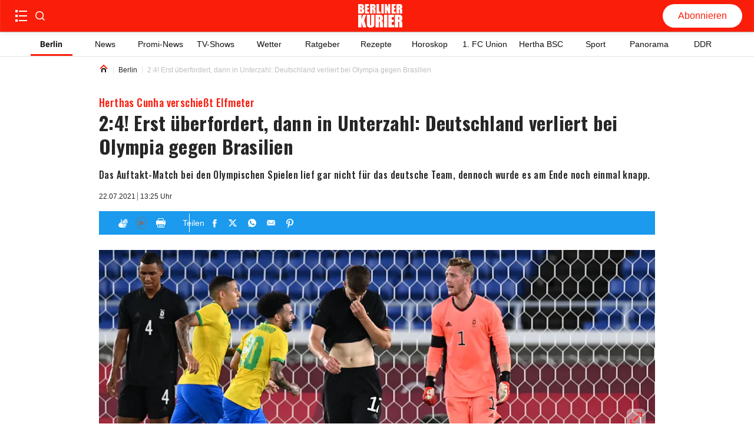

--- FILE ---
content_type: text/html; charset=utf-8
request_url: https://www.berliner-kurier.de/fussball/23-erst-ueberfordert-dann-in-unterzahl-deutschland-verliert-bei-olympia-gegen-brasilien-li.172596
body_size: 68900
content:
<!DOCTYPE html><html lang="de"><head><meta charSet="utf-8"/><link rel="preload" as="font" type="font/woff2" href="https://fonts.gstatic.com/s/oswald/v53/TK3_WkUHHAIjg75cFRf3bXL8LICs1xZosUZiZSSUhiCXAA.woff2" crossorigin="anonymous"/><link rel="preload" as="font" type="font/woff2" href="https://fonts.gstatic.com/s/oswald/v53/TK3_WkUHHAIjg75cFRf3bXL8LICs18NvsUZiZSSUhiCXAA.woff2" crossorigin="anonymous"/><style>@font-face {font-family:Oswald;font-style:normal;font-display:optional;font-weight:700;unicode-range:U+0000-00FF,U+0131,U+0152-0153,U+02BB-02BC,U+02C6,U+02DA,U+02DC,U+0304,U+0308,U+0329,U+2000-206F,U+2074,U+20AC,U+2122,U+2191,U+2193,U+2212,U+2215,U+FEFF,U+FFFD;src:url(https://fonts.gstatic.com/s/oswald/v53/TK3_WkUHHAIjg75cFRf3bXL8LICs1xZosUZiZSSUhiCXAA.woff2) format('woff2')}
@font-face {font-family:Oswald;font-style:normal;font-display:optional;font-weight:500;unicode-range:U+0000-00FF,U+0131,U+0152-0153,U+02BB-02BC,U+02C6,U+02DA,U+02DC,U+0304,U+0308,U+0329,U+2000-206F,U+2074,U+20AC,U+2122,U+2191,U+2193,U+2212,U+2215,U+FEFF,U+FFFD;src:url(https://fonts.gstatic.com/s/oswald/v53/TK3_WkUHHAIjg75cFRf3bXL8LICs18NvsUZiZSSUhiCXAA.woff2) format('woff2')}</style><title>2:4! Erst überfordert, dann in Unterzahl: Deutschland verliert bei Olympia gegen Brasilien</title><meta http-equiv="Content-Type" content="text/html; charset=UTF-8"/><meta name="viewport" content="initial-scale=1, width=device-width, height=device-height, viewport-fit=cover"/><meta name="description" content="Das Auftakt-Match bei den Olympischen Spielen lief gar nicht für das deutsche Team, dennoch wurde es am Ende noch einmal knapp."/><link data-key="headdearticle-/fussball/23-erst-ueberfordert-dann-in-unterzahl-deutschland-verliert-bei-olympia-gegen-brasilien-li.172596false-canonical" id="headdearticle-/fussball/23-erst-ueberfordert-dann-in-unterzahl-deutschland-verliert-bei-olympia-gegen-brasilien-li.172596false-canonical" rel="canonical" href="https://www.berliner-kurier.de/fussball/23-erst-ueberfordert-dann-in-unterzahl-deutschland-verliert-bei-olympia-gegen-brasilien-li.172596"/><meta name="robots" content="index, follow, max-image-preview:large"/><script type="application/ld+json">{"@context":"http://schema.org","@type":"NewsArticle","mainEntityOfPage":{"@type":"WebPage","@id":"https://www.berliner-kurier.de/fussball/23-erst-ueberfordert-dann-in-unterzahl-deutschland-verliert-bei-olympia-gegen-brasilien-li.172596"},"description":"Das Auftakt-Match bei den Olympischen Spielen lief gar nicht für das deutsche Team, dennoch wurde es am Ende noch einmal knapp.","url":"https://www.berliner-kurier.de/fussball/23-erst-ueberfordert-dann-in-unterzahl-deutschland-verliert-bei-olympia-gegen-brasilien-li.172596","inLanguage":"de","datePublished":"2021-07-22T13:25:56.518Z","headline":"2:4! Erst überfordert, dann in Unterzahl: Deutschland verliert bei Olympia gegen Brasilien","image":[{"@context":"http://schema.org","@type":"ImageObject","url":"https://berliner-zeitung.imgix.net/2021/07/23/6df8b3f2-5bb9-4ddc-b4a8-d433ba6498ef.jpeg?rect=0%2C234%2C4500%2C2531&w=1024&auto=format","height":576,"width":1024,"caption":"Kein guter Tag für die deutsche Defensive: Brasilien spielte die deutsche Mannschaft beim Olympia-Auftakt schwindelig. Schon nach 45 Minuten stand es 0:3."},{"@context":"http://schema.org","@type":"ImageObject","url":"https://berliner-zeitung.imgix.net/2021/07/23/6df8b3f2-5bb9-4ddc-b4a8-d433ba6498ef.jpeg?rect=0%2C390%2C4500%2C1500&w=1024&auto=format","height":341,"width":1024,"caption":"Kein guter Tag für die deutsche Defensive: Brasilien spielte die deutsche Mannschaft beim Olympia-Auftakt schwindelig. Schon nach 45 Minuten stand es 0:3."},{"@context":"http://schema.org","@type":"ImageObject","url":"https://berliner-zeitung.imgix.net/2021/07/23/6df8b3f2-5bb9-4ddc-b4a8-d433ba6498ef.jpeg?rect=0%2C0%2C4500%2C3000&w=1024&auto=format","height":683,"width":1024,"caption":"Kein guter Tag für die deutsche Defensive: Brasilien spielte die deutsche Mannschaft beim Olympia-Auftakt schwindelig. Schon nach 45 Minuten stand es 0:3."},{"@context":"http://schema.org","@type":"ImageObject","url":"https://berliner-zeitung.imgix.net/2021/07/23/6df8b3f2-5bb9-4ddc-b4a8-d433ba6498ef.jpeg?rect=750%2C0%2C3000%2C3000&w=1024&auto=format","height":1024,"width":1024,"caption":"Kein guter Tag für die deutsche Defensive: Brasilien spielte die deutsche Mannschaft beim Olympia-Auftakt schwindelig. Schon nach 45 Minuten stand es 0:3."}],"isPartOf":{"@type":["CreativeWork","Product"],"name":"Berliner Kurier","productID":"berliner-kurier.de:digital"},"keywords":"Berlin, Fussball, Hertha BSC, Feuerwehr, Stefan Kuntz, Olympia, Olympische Spiele, Arne Maier, FC Everton, Max Kruse","isAccessibleForFree":"True"}</script><meta name="application-name" content="Berliner Kurier"/><meta name="apple-mobile-web-app-capable" content="yes"/><meta name="apple-mobile-web-app-status-bar-style" content="default"/><meta name="apple-mobile-web-app-title" content="Berliner Kurier"/><meta name="format-detection" content="telephone=no"/><meta name="mobile-web-app-capable" content="yes"/><meta name="msapplication-config" content="/static/icons/browserconfig.xml"/><meta name="msapplication-TileColor" content="#2B5797"/><meta name="msapplication-tap-highlight" content="no"/><meta name="theme-color" content="#ffffff"/><link rel="manifest" href="/static/manifest.json?20220516"/><link rel="icon" type="image/png" sizes="32x32" href="/static/tenant-dependent/favicons/favicon-32x32.png"/><link rel="icon" type="image/png" sizes="16x16" href="/static/tenant-dependent/favicons/favicon-16x16.png"/><link rel="apple-touch-icon" href="/static/tenant-dependent/favicons/apple-touch-icon.png"/><link rel="mask-icon" href="/static/tenant-dependent/favicons/safari-pinned-tab.svg" color="#5bbad5"/><link rel="shortcut icon" href="/static/tenant-dependent/favicons/favicon.ico"/><meta name="twitter:card" content="summary_large_image"/><meta name="twitter:site" content="@berliner_kurier"/><meta name="twitter:title" content="2:4! Erst überfordert, dann in Unterzahl: Deutschland verliert bei Olympia gegen Brasilien"/><meta name="twitter:description" content="Das Auftakt-Match bei den Olympischen Spielen lief gar nicht für das deutsche Team, dennoch wurde es am Ende noch einmal knapp."/><meta name="twitter:image" content="https://berliner-zeitung.imgix.net/2021/07/23/6df8b3f2-5bb9-4ddc-b4a8-d433ba6498ef.jpeg?w=1024&amp;auto=format"/><meta name="twitter:image:alt" content="Kein guter Tag für die deutsche Defensive: Brasilien spielte die deutsche Mannschaft beim Olympia-Auftakt schwindelig. Schon nach 45 Minuten stand es 0:3."/><meta property="og:type" content="article"/><meta property="og:url" content="https://www.berliner-kurier.de/fussball/23-erst-ueberfordert-dann-in-unterzahl-deutschland-verliert-bei-olympia-gegen-brasilien-li.172596"/><meta property="og:locale" content="de_DE"/><meta property="og:site_name" content="Berliner Kurier"/><meta property="og:title" content="2:4! Erst überfordert, dann in Unterzahl: Deutschland verliert bei Olympia gegen Brasilien"/><meta property="og:description" content="Das Auftakt-Match bei den Olympischen Spielen lief gar nicht für das deutsche Team, dennoch wurde es am Ende noch einmal knapp."/><meta property="og:image" content="https://berliner-zeitung.imgix.net/2021/07/23/6df8b3f2-5bb9-4ddc-b4a8-d433ba6498ef.jpeg?w=1024&amp;auto=format"/><meta property="og:image:alt" content="Kein guter Tag für die deutsche Defensive: Brasilien spielte die deutsche Mannschaft beim Olympia-Auftakt schwindelig. Schon nach 45 Minuten stand es 0:3."/><meta property="article:published_time" content="2021-07-22T13:25:56.518Z"/><meta property="article:section" content="Berlin"/><meta property="article:tag" content="Berlin"/><meta property="article:tag" content="Fussball"/><meta property="article:tag" content="Hertha BSC"/><meta property="article:tag" content="Feuerwehr"/><meta property="article:tag" content="Stefan Kuntz"/><meta property="article:tag" content="Olympia"/><meta property="article:tag" content="Olympische Spiele"/><meta property="article:tag" content="Arne Maier"/><meta property="article:tag" content="FC Everton"/><meta property="article:tag" content="Max Kruse"/><script type="application/ld+json">{"@context":"http://schema.org","@type":"NewsMediaOrganization","name":"Berliner Kurier","logo":{"@context":"http://schema.org","@type":"ImageObject","url":"https://www.berliner-kurier.de/static/tenant-dependent/favicons/android-chrome-192x192.png","height":192,"width":192},"url":"https://www.berliner-kurier.de","description":"Berliner Kurier - Berlins ehrliche Boulevardzeitung im Netz","foundingDate":"1949-06-15","sameAs":["https://www.facebook.com/bkurier","https://twitter.com/berliner_kurier","https://www.instagram.com/berlinerkurier","https://de.wikipedia.org/wiki/Berliner_Kurier"]}</script><script type="text/javascript">
                    (function() {
                        var _sf_async_config = window._sf_async_config = (window._sf_async_config || {});
                        _sf_async_config.uid = 66027;
                        _sf_async_config.domain = 'berliner-kurier.de';
                        _sf_async_config.noCookies = false;
                        _sf_async_config.path = 'berliner-kurier.de/fussball/23-erst-ueberfordert-dann-in-unterzahl-deutschland-verliert-bei-olympia-gegen-brasilien-li.172596';
                        _sf_async_config.sections = 'id_fussball';
                        
                        var _cbq = window._cbq = (window._cbq || []);
                        _cbq.push(['_acct', 'anon']);

                        function loadChartbeat() {
                            var e = document.createElement('script');
                            var n = document.getElementsByTagName('script')[0];
                            e.type = 'text/javascript';
                            e.async = true;
                            e.src = '//static.chartbeat.com/js/chartbeat.js';
                            n.parentNode.insertBefore(e, n);
                        }

                        function loadChartbeatNoCookies() {
                            _sf_async_config.noCookies = true;
                            loadChartbeat()
                        }

                        if (!window.loadChartbeat) window.loadChartbeat = loadChartbeat;
                        if (!window.loadChartbeatNoCookies) window.loadChartbeatNoCookies = loadChartbeatNoCookies;
                     })();
                    </script><meta property="version" content="a3f1c1c3d821fcb01ffd5a9fdc96212b41011e81"/><link rel="preconnect" href="https://berliner-zeitung.imgix.net"/><script type="application/ld+json">{"@context":"http://schema.org","@type":"BreadcrumbList","itemListElement":[{"@type":"ListItem","position":1,"name":"Home","item":"https://www.berliner-kurier.de/"},{"@type":"ListItem","position":2,"name":"Berlin","item":"https://www.berliner-kurier.de/topics/berlin"},{"@type":"ListItem","position":3,"name":"2:4! Erst überfordert, dann in Unterzahl: Deutschland verliert bei Olympia gegen Brasilien"}]}</script><link rel="preload" as="image" imageSrcSet="https://berliner-zeitung.imgix.net/2021/07/23/6df8b3f2-5bb9-4ddc-b4a8-d433ba6498ef.jpeg?auto=format&amp;fit=max&amp;w=64&amp;auto=compress&amp;rect=0,349,4500,1500 64w, https://berliner-zeitung.imgix.net/2021/07/23/6df8b3f2-5bb9-4ddc-b4a8-d433ba6498ef.jpeg?auto=format&amp;fit=max&amp;w=96&amp;auto=compress&amp;rect=0,349,4500,1500 96w, https://berliner-zeitung.imgix.net/2021/07/23/6df8b3f2-5bb9-4ddc-b4a8-d433ba6498ef.jpeg?auto=format&amp;fit=max&amp;w=128&amp;auto=compress&amp;rect=0,349,4500,1500 128w, https://berliner-zeitung.imgix.net/2021/07/23/6df8b3f2-5bb9-4ddc-b4a8-d433ba6498ef.jpeg?auto=format&amp;fit=max&amp;w=192&amp;auto=compress&amp;rect=0,349,4500,1500 192w, https://berliner-zeitung.imgix.net/2021/07/23/6df8b3f2-5bb9-4ddc-b4a8-d433ba6498ef.jpeg?auto=format&amp;fit=max&amp;w=256&amp;auto=compress&amp;rect=0,349,4500,1500 256w, https://berliner-zeitung.imgix.net/2021/07/23/6df8b3f2-5bb9-4ddc-b4a8-d433ba6498ef.jpeg?auto=format&amp;fit=max&amp;w=353&amp;auto=compress&amp;rect=0,349,4500,1500 353w, https://berliner-zeitung.imgix.net/2021/07/23/6df8b3f2-5bb9-4ddc-b4a8-d433ba6498ef.jpeg?auto=format&amp;fit=max&amp;w=470&amp;auto=compress&amp;rect=0,349,4500,1500 470w, https://berliner-zeitung.imgix.net/2021/07/23/6df8b3f2-5bb9-4ddc-b4a8-d433ba6498ef.jpeg?auto=format&amp;fit=max&amp;w=640&amp;auto=compress&amp;rect=0,349,4500,1500 640w, https://berliner-zeitung.imgix.net/2021/07/23/6df8b3f2-5bb9-4ddc-b4a8-d433ba6498ef.jpeg?auto=format&amp;fit=max&amp;w=705&amp;auto=compress&amp;rect=0,349,4500,1500 705w, https://berliner-zeitung.imgix.net/2021/07/23/6df8b3f2-5bb9-4ddc-b4a8-d433ba6498ef.jpeg?auto=format&amp;fit=max&amp;w=940&amp;auto=compress&amp;rect=0,349,4500,1500 940w, https://berliner-zeitung.imgix.net/2021/07/23/6df8b3f2-5bb9-4ddc-b4a8-d433ba6498ef.jpeg?auto=format&amp;fit=max&amp;w=1080&amp;auto=compress&amp;rect=0,349,4500,1500 1080w, https://berliner-zeitung.imgix.net/2021/07/23/6df8b3f2-5bb9-4ddc-b4a8-d433ba6498ef.jpeg?auto=format&amp;fit=max&amp;w=1240&amp;auto=compress&amp;rect=0,349,4500,1500 1240w, https://berliner-zeitung.imgix.net/2021/07/23/6df8b3f2-5bb9-4ddc-b4a8-d433ba6498ef.jpeg?auto=format&amp;fit=max&amp;w=1410&amp;auto=compress&amp;rect=0,349,4500,1500 1410w, https://berliner-zeitung.imgix.net/2021/07/23/6df8b3f2-5bb9-4ddc-b4a8-d433ba6498ef.jpeg?auto=format&amp;fit=max&amp;w=1880&amp;auto=compress&amp;rect=0,349,4500,1500 1880w" imageSizes="(min-width: 77.5rem) 57.75rem, calc(100vw - 3.125rem)" fetchpriority="high"/><meta name="next-head-count" content="59"/><meta charSet="UTF-8"/><script id="consent-config-initialization-inline-script" data-nscript="beforeInteractive">
                        !function () { var e = function () { var e, t = "__tcfapiLocator", a = [], n = window; for (; n;) { try { if (n.frames[t]) { e = n; break } } catch (e) { } if (n === window.top) break; n = n.parent } e || (!function e() { var a = n.document, r = !!n.frames[t]; if (!r) if (a.body) { var i = a.createElement("iframe"); i.style.cssText = "display:none", i.name = t, a.body.appendChild(i) } else setTimeout(e, 5); return !r }(), n.__tcfapi = function () { for (var e, t = arguments.length, n = new Array(t), r = 0; r < t; r++)n[r] = arguments[r]; if (!n.length) return a; if ("setGdprApplies" === n[0]) n.length > 3 && 2 === parseInt(n[1], 10) && "boolean" == typeof n[3] && (e = n[3], "function" == typeof n[2] && n[2]("set", !0)); else if ("ping" === n[0]) { var i = { gdprApplies: e, cmpLoaded: !1, cmpStatus: "stub" }; "function" == typeof n[2] && n[2](i) } else a.push(n) }, n.addEventListener("message", (function (e) { var t = "string" == typeof e.data, a = {}; try { a = t ? JSON.parse(e.data) : e.data } catch (e) { } var n = a.__tcfapiCall; n && window.__tcfapi(n.command, n.version, (function (a, r) { var i = { __tcfapiReturn: { returnValue: a, success: r, callId: n.callId } }; t && (i = JSON.stringify(i)), e.source.postMessage(i, "*") }), n.parameter) }), !1)) }; "undefined" != typeof module ? module.exports = e : e() }();

                        var config = {
                            accountId: 1086,
                            baseEndpoint: 'https://cmpv2.berliner-kurier.de',
                            campaignEnv: 'prod',
                            isSPA: 'true',
                        };
                        window._sp_queue = window._sp_queue || [];
                        window._sp_ = {
                            ...window._sp_,
                            config: window._sp_ != undefined ? window._sp_.config : config,
                        };
                        </script><style data-href="/_next/static/css/1788add02057c55e.css">.loading_loading__mUc0t{position:fixed;top:0;left:0;width:100vw;height:100vh;z-index:100;background:#00000080}.loading_loading__mUc0t .loading_wrapper__kHZp2{position:absolute;width:128px;height:128px;top:50%;left:50%;transform:translate(-50%,-50%);background:url(/static/tenant-dependent/b-loading.gif) 0 0/contain no-repeat #0000}.loading_loading__mUc0t .loading_wrapper_noimage__noeXI{position:absolute;width:128px;height:128px;top:50%;left:50%;transform:translate(-50%,-50%);background:0 0/contain}.catch-line_wrapper__FWXaV{width:100%;position:relative}.catch-line_wrapper__FWXaV .catch-line_catch-line__cuUhk{background:0 0}.catch-line_wrapper__FWXaV .catch-line_catch-line__cuUhk p{font-size:.875rem;line-height:1.25rem;font-weight:400;font-family:Roboto,Roboto-fallback,sans-serif;letter-spacing:.025rem;font-style:normal;font-stretch:normal;color:var(--color-white);padding-bottom:.125rem;vertical-align:text-top;display:inline-block}.catch-line_wrapper__FWXaV .catch-line_catch-line__cuUhk p span{padding:5px;background-color:var(--color-red-500)}.catch-line_wrapper__FWXaV .catch-line_divider___605g{height:0}.catch-line_header-advertisement__4czjd{width:-moz-fit-content;width:fit-content;font-size:.875rem;font-weight:700;line-height:1.375rem;color:#fff;background-color:var(--color-gray-150);text-transform:uppercase;padding:0 .25rem}.authors_authors-section__S5XcU{display:flex;flex-direction:column;align-content:flex-start}.authors_authors-list__PI7Os{height:auto!important;position:relative;z-index:0;margin-bottom:60px}.authors_authors-list--collapsed__HkR2l{min-height:100%}.authors_authors-list--extended-height__gObGe{min-height:auto;height:calc(var(--vh,1vh)*100 - 18rem)}.layout--slider-hidden .authors_authors-list__PI7Os{height:calc(var(--vh,1vh)*100 - 11.625rem)!important;min-height:auto!important}@media only screen and (min-width:1240px){.authors_authors-list__PI7Os{padding-bottom:5rem;height:100%;margin-bottom:unset}}@media only screen and (min-width:1024px)and (max-width:1239px)and (orientation:landscape){.authors_authors-list__PI7Os{padding-bottom:5rem;height:100%;margin-bottom:unset}}.authors_author__w0n6L{display:flex;padding:1.25rem 1rem;width:100%;position:relative}.authors_author__w0n6L:after{content:"";border-top:1px solid var(--color-gray-250);position:absolute;left:1rem;right:1rem;top:-2px}@media only screen and (min-width:1240px){.authors_author__w0n6L{margin-top:1.25rem;margin-bottom:1.125rem;padding:0}.authors_author__w0n6L:after{content:"";display:none}}@media only screen and (min-width:1024px)and (max-width:1239px)and (orientation:landscape){.authors_author__w0n6L{margin-top:1.25rem;margin-bottom:1.125rem;padding:0}.authors_author__w0n6L:after{content:"";display:none}}.authors_author__content__sKJPR{margin-left:.9375rem;justify-content:space-between}.authors_author__content-top__iI_JF,.authors_author__content__sKJPR{display:flex;flex-direction:column}.authors_author__name__EO5iG{font-size:1rem;line-height:1.625rem;font-weight:700}.authors_author__entity__NxOd4{font-size:.875rem;line-height:1.625rem;font-weight:400;color:var(--color-black)}.authors_author__topic__aglYh{font-size:.875rem;line-height:1rem;font-weight:700;color:var(--color-primary)}.authors_author__image__C9QfT{overflow:hidden;height:5rem;width:5rem;min-width:5rem}.authors_author__image--large__Jt2ZE{width:6.5625rem;min-width:6.5625rem;height:6.5rem}.authors_author__image--large__Jt2ZE svg{width:6.5rem;height:6.5rem}.authors_group__heading__HFSTw{display:block;position:relative;font-size:1rem;line-height:1.1719rem;font-weight:400;padding:0 1rem;margin:0;z-index:1;color:var(--color-black)}.authors_group__heading__HFSTw span{position:relative;z-index:2}.authors_group__heading__HFSTw:before{content:"";position:absolute;right:1rem;left:calc(1.25rem + 1rem);top:50%;border-top:thin solid var(--color-black);z-index:1}.authors_group__heading__HFSTw:after{content:"";position:absolute;right:0;left:0;top:0;bottom:-.75rem;z-index:0;background:var(--color-white)}.authors_author-group__M8s_T{display:flex;justify-content:flex-start;border-top:1px solid var(--color-gray-250)}.authors_author-group__M8s_T>a{max-width:33.3333333333%}.authors_author-group__M8s_T>a:nth-child(2),.authors_author-group__M8s_T>a:nth-child(3){padding-left:1.25rem;border-left:1px solid var(--color-gray-250)}@media only screen and (min-width:1240px){.authors_group__heading__HFSTw{padding:0;margin:0}.authors_group__heading__HFSTw:before{right:0;left:1.25rem}.authors_group__heading__HFSTw:after{bottom:0;top:-.75rem}.authors_author-group__M8s_T{border-top:0;border-bottom:1px solid var(--color-gray-250)}}@media only screen and (min-width:1024px)and (max-width:1239px)and (orientation:landscape){.authors_group__heading__HFSTw{padding:0;margin:0}.authors_group__heading__HFSTw:before{right:0;left:1.25rem}.authors_group__heading__HFSTw:after{bottom:0;top:-.75rem}.authors_author-group__M8s_T{border-top:0;border-bottom:1px solid var(--color-gray-250)}}.authors_no-results__MlfO2{padding:2rem}.article-preview_vertical-regular-couple__sjeL_ div[class*=article-preview_picture],.article-preview_vertical-regular-single__RVPl0 div[class*=article-preview_picture],.article-preview_vertical-regular__0dzuh div[class*=article-preview_picture]{overflow:hidden;margin-bottom:0;max-height:195px;width:100%}.article-preview_horizontal-regular-couple__Fqmtu div[class*=article-preview_picture],.article-preview_horizontal-regular-small__3DUVp div[class*=article-preview_picture],.article-preview_horizontal-regular-square-small__pcu98 div[class*=article-preview_picture],.article-preview_horizontal-regular__iP03y div[class*=article-preview_picture]{margin-bottom:0;width:100%}.article-preview_vertical-regular-centered__Ccb__ div[class*=article-preview_picture]>div[class*=catch-line_wrapper],.article-preview_vertical-regular-couple__sjeL_ div[class*=article-preview_picture]>div[class*=catch-line_wrapper],.article-preview_vertical-regular-single__RVPl0 div[class*=article-preview_picture]>div[class*=catch-line_wrapper],.article-preview_vertical-regular__0dzuh div[class*=article-preview_picture]>div[class*=catch-line_wrapper]{position:absolute;bottom:0}.article-preview_vertical-regular-centered__Ccb__ div[class*=article-preview_picture]>div[class*=catch-line_wrapper] p,.article-preview_vertical-regular-couple__sjeL_ div[class*=article-preview_picture]>div[class*=catch-line_wrapper] p,.article-preview_vertical-regular-single__RVPl0 div[class*=article-preview_picture]>div[class*=catch-line_wrapper] p,.article-preview_vertical-regular__0dzuh div[class*=article-preview_picture]>div[class*=catch-line_wrapper] p{background:var(--color-red-500);padding:.0625rem .25rem;display:-webkit-inline-box;overflow:hidden;-webkit-box-orient:vertical;-webkit-line-clamp:2;white-space:pre-wrap}.article-preview_vertical-regular-centered__Ccb__ div[class*=article-preview_picture]>div[class*=catch-line_wrapper] p span,.article-preview_vertical-regular-couple__sjeL_ div[class*=article-preview_picture]>div[class*=catch-line_wrapper] p span,.article-preview_vertical-regular-single__RVPl0 div[class*=article-preview_picture]>div[class*=catch-line_wrapper] p span,.article-preview_vertical-regular__0dzuh div[class*=article-preview_picture]>div[class*=catch-line_wrapper] p span{padding:0;background:0 0}.article-preview_horizontal-regular-couple__Fqmtu,.article-preview_horizontal-regular-square-small__pcu98,.article-preview_horizontal-regular__iP03y{width:100%;margin:1rem 0}@media only screen and (min-width:1024px){.article-preview_horizontal-regular-couple__Fqmtu,.article-preview_horizontal-regular-square-small__pcu98,.article-preview_horizontal-regular__iP03y{margin:0}}.article-preview_vertical-regular-couple__sjeL_,.article-preview_vertical-regular-single__RVPl0,.article-preview_vertical-regular__0dzuh{width:100%;margin:1rem 0 24px}@media only screen and (min-width:1024px){.article-preview_vertical-regular-couple__sjeL_,.article-preview_vertical-regular-single__RVPl0,.article-preview_vertical-regular__0dzuh{margin:0}}.article-preview_horizontal-regular-couple__Fqmtu .article-preview_header__uLP1q,.article-preview_horizontal-regular__iP03y .article-preview_header__uLP1q,.article-preview_vertical-regular__0dzuh .article-preview_header__uLP1q{display:flex;flex-direction:column}.article-preview_horizontal-regular-couple__Fqmtu .article-preview_header__uLP1q h3[class*=heading],.article-preview_horizontal-regular-couple__Fqmtu .article-preview_header__uLP1q p[class*=heading],.article-preview_horizontal-regular__iP03y .article-preview_header__uLP1q h3[class*=heading],.article-preview_horizontal-regular__iP03y .article-preview_header__uLP1q p[class*=heading],.article-preview_vertical-regular__0dzuh .article-preview_header__uLP1q h3[class*=heading],.article-preview_vertical-regular__0dzuh .article-preview_header__uLP1q p[class*=heading]{font-size:1.25rem;line-height:1.75rem;font-weight:700;font-family:Oswald,Oswald-fallback,sans-serif;letter-spacing:.025rem;font-style:normal;font-stretch:normal;color:var(--color-gray-550)}.article-preview_overlay-preview-centered___aA6O div[class*=article-preview_picture]:after,.article-preview_overlay-preview-left__bTMOL div[class*=article-preview_picture]:after,.article-preview_overlay-preview-right__fD2EI div[class*=article-preview_picture]:after,.article-preview_overlay-preview__afkEK div[class*=article-preview_picture]:after{content:"";position:absolute;background:linear-gradient(#0000,#0000 50%,#000000b3 76%,#000000b3);inset:0}.article-preview_base__tYxYw{position:relative}.article-preview_base__tYxYw .article-preview_anchor__bhYy_{position:absolute;left:0;width:100%;height:1px;transform:translateY(-6rem)}.article-preview_overlay-preview-centered___aA6O,.article-preview_overlay-preview-left__bTMOL,.article-preview_overlay-preview-right__fD2EI,.article-preview_overlay-preview__afkEK{min-height:64px;margin:.75rem 0}.article-preview_overlay-preview-centered___aA6O:first-child,.article-preview_overlay-preview-left__bTMOL:first-child,.article-preview_overlay-preview-right__fD2EI:first-child,.article-preview_overlay-preview__afkEK:first-child{margin-top:.75rem}@media only screen and (min-width:768px){.article-preview_overlay-preview-centered___aA6O:first-child,.article-preview_overlay-preview-left__bTMOL:first-child,.article-preview_overlay-preview-right__fD2EI:first-child,.article-preview_overlay-preview__afkEK:first-child{margin-top:0}}.article-preview_overlay-preview-centered___aA6O>a,.article-preview_overlay-preview-left__bTMOL>a,.article-preview_overlay-preview-right__fD2EI>a,.article-preview_overlay-preview__afkEK>a{display:block;height:100%}.article-preview_overlay-preview-centered___aA6O div[class*=article-preview_picture],.article-preview_overlay-preview-left__bTMOL div[class*=article-preview_picture],.article-preview_overlay-preview-right__fD2EI div[class*=article-preview_picture],.article-preview_overlay-preview__afkEK div[class*=article-preview_picture]{position:relative;width:100%;height:100%;margin-bottom:0}.article-preview_overlay-preview-centered___aA6O div[class*=article-preview_picture] div[class*=catch-line_wrapper],.article-preview_overlay-preview-left__bTMOL div[class*=article-preview_picture] div[class*=catch-line_wrapper],.article-preview_overlay-preview-right__fD2EI div[class*=article-preview_picture] div[class*=catch-line_wrapper],.article-preview_overlay-preview__afkEK div[class*=article-preview_picture] div[class*=catch-line_wrapper]{display:none}.article-preview_overlay-preview-centered___aA6O div[class*=article-preview_picture]>img,.article-preview_overlay-preview-left__bTMOL div[class*=article-preview_picture]>img,.article-preview_overlay-preview-right__fD2EI div[class*=article-preview_picture]>img,.article-preview_overlay-preview__afkEK div[class*=article-preview_picture]>img{display:block}.article-preview_overlay-preview-centered___aA6O .article-preview_header__uLP1q,.article-preview_overlay-preview-left__bTMOL .article-preview_header__uLP1q,.article-preview_overlay-preview-right__fD2EI .article-preview_header__uLP1q,.article-preview_overlay-preview__afkEK .article-preview_header__uLP1q{width:100%;position:absolute;bottom:10px;z-index:1;padding:0 1rem}.article-preview_overlay-preview-centered___aA6O .article-preview_header__uLP1q div[class*=catch-line_wrapper] p,.article-preview_overlay-preview-left__bTMOL .article-preview_header__uLP1q div[class*=catch-line_wrapper] p,.article-preview_overlay-preview-right__fD2EI .article-preview_header__uLP1q div[class*=catch-line_wrapper] p,.article-preview_overlay-preview__afkEK .article-preview_header__uLP1q div[class*=catch-line_wrapper] p{background:var(--color-red-500);padding:.0625rem .25rem;display:-webkit-inline-box;overflow:hidden;-webkit-box-orient:vertical;-webkit-line-clamp:2;white-space:pre-wrap}.article-preview_overlay-preview-centered___aA6O .article-preview_header__uLP1q div[class*=catch-line_wrapper] p span,.article-preview_overlay-preview-left__bTMOL .article-preview_header__uLP1q div[class*=catch-line_wrapper] p span,.article-preview_overlay-preview-right__fD2EI .article-preview_header__uLP1q div[class*=catch-line_wrapper] p span,.article-preview_overlay-preview__afkEK .article-preview_header__uLP1q div[class*=catch-line_wrapper] p span{padding:0;background:0 0}.article-preview_overlay-preview-centered___aA6O .article-preview_header__uLP1q .heading,.article-preview_overlay-preview-left__bTMOL .article-preview_header__uLP1q .heading,.article-preview_overlay-preview-right__fD2EI .article-preview_header__uLP1q .heading,.article-preview_overlay-preview__afkEK .article-preview_header__uLP1q .heading{color:var(--color-white)}.article-preview_overlay-preview-centered___aA6O .article-preview_header__uLP1q p[class*=date-time_topic-name],.article-preview_overlay-preview-left__bTMOL .article-preview_header__uLP1q p[class*=date-time_topic-name],.article-preview_overlay-preview-right__fD2EI .article-preview_header__uLP1q p[class*=date-time_topic-name],.article-preview_overlay-preview__afkEK .article-preview_header__uLP1q p[class*=date-time_topic-name]{color:var(--color-gray-10)}.article-preview_overlay-preview-centered___aA6O div[data-testid=video-overlay],.article-preview_overlay-preview-left__bTMOL div[data-testid=video-overlay],.article-preview_overlay-preview-right__fD2EI div[data-testid=video-overlay],.article-preview_overlay-preview__afkEK div[data-testid=video-overlay]{width:95px;padding:8px}.article-preview_overlay-preview-centered___aA6O:active .article-preview_header__uLP1q .heading,.article-preview_overlay-preview-centered___aA6O:focus .article-preview_header__uLP1q .heading,.article-preview_overlay-preview-centered___aA6O:hover .article-preview_header__uLP1q .heading,.article-preview_overlay-preview-left__bTMOL:active .article-preview_header__uLP1q .heading,.article-preview_overlay-preview-left__bTMOL:focus .article-preview_header__uLP1q .heading,.article-preview_overlay-preview-left__bTMOL:hover .article-preview_header__uLP1q .heading,.article-preview_overlay-preview-right__fD2EI:active .article-preview_header__uLP1q .heading,.article-preview_overlay-preview-right__fD2EI:focus .article-preview_header__uLP1q .heading,.article-preview_overlay-preview-right__fD2EI:hover .article-preview_header__uLP1q .heading,.article-preview_overlay-preview__afkEK:active .article-preview_header__uLP1q .heading,.article-preview_overlay-preview__afkEK:focus .article-preview_header__uLP1q .heading,.article-preview_overlay-preview__afkEK:hover .article-preview_header__uLP1q .heading{color:var(--color-red-brand)}.article-preview_overlay-preview-centered___aA6O:active .article-preview_header__uLP1q p[data-testid=catchline],.article-preview_overlay-preview-centered___aA6O:focus .article-preview_header__uLP1q p[data-testid=catchline],.article-preview_overlay-preview-centered___aA6O:hover .article-preview_header__uLP1q p[data-testid=catchline],.article-preview_overlay-preview-left__bTMOL:active .article-preview_header__uLP1q p[data-testid=catchline],.article-preview_overlay-preview-left__bTMOL:focus .article-preview_header__uLP1q p[data-testid=catchline],.article-preview_overlay-preview-left__bTMOL:hover .article-preview_header__uLP1q p[data-testid=catchline],.article-preview_overlay-preview-right__fD2EI:active .article-preview_header__uLP1q p[data-testid=catchline],.article-preview_overlay-preview-right__fD2EI:focus .article-preview_header__uLP1q p[data-testid=catchline],.article-preview_overlay-preview-right__fD2EI:hover .article-preview_header__uLP1q p[data-testid=catchline],.article-preview_overlay-preview__afkEK:active .article-preview_header__uLP1q p[data-testid=catchline],.article-preview_overlay-preview__afkEK:focus .article-preview_header__uLP1q p[data-testid=catchline],.article-preview_overlay-preview__afkEK:hover .article-preview_header__uLP1q p[data-testid=catchline]{background-color:var(--color-red-brand)}.article-preview_overlay-preview__afkEK{overflow:hidden}@media only screen and (min-width:1024px){.article-preview_overlay-preview-centered___aA6O,.article-preview_overlay-preview-left__bTMOL,.article-preview_overlay-preview-right__fD2EI,.article-preview_overlay-preview__afkEK{min-height:200px;margin:0}.article-preview_overlay-preview__afkEK{display:flex;flex-direction:column;justify-content:space-between;width:293px;aspect-ratio:1/1}}@media only screen and (min-width:768px)and (max-width:1023px){.article-preview_overlay-preview__afkEK{aspect-ratio:16/9}}.article-preview_overlay-preview__afkEK .article-preview_header__uLP1q .heading{color:var(--color-white);font-size:1rem;line-height:1.5rem;font-weight:500;font-family:Oswald,Oswald-fallback,sans-serif;letter-spacing:.025rem;font-style:normal;font-stretch:normal}@media only screen and (min-width:1240px){.article-preview_base__tYxYw .article-preview_anchor__bhYy_{transform:translateY(-7.625rem)}.article-preview_overlay-preview__afkEK .article-preview_header__uLP1q .heading{font-size:1.125rem;line-height:1.625rem;font-weight:500;font-family:Oswald,Oswald-fallback,sans-serif;letter-spacing:.025rem;font-style:normal;font-stretch:normal}}@media(min-width:600px)and (max-width:1023px){.article-preview_overlay-preview__afkEK .article-preview_header__uLP1q .heading{font-size:1.5rem;line-height:2rem;font-weight:700;font-family:Oswald,Oswald-fallback,sans-serif;letter-spacing:.015625rem;font-style:normal;font-stretch:normal}}@media only screen and (min-width:560px){.article-preview_overlay-preview__afkEK img{aspect-ratio:172/97!important}.article-preview_overlay-preview__afkEK .article-preview_header__uLP1q .heading{font-size:1.5rem;line-height:2rem;font-weight:700;font-family:Oswald,Oswald-fallback,sans-serif;letter-spacing:.015625rem;font-style:normal;font-stretch:normal}}.article-preview_overlay-preview__afkEK div[data-testid=overlay-advertisement]{font-size:.875rem;line-height:1.375rem;font-weight:700;font-family:Roboto,Roboto-fallback,sans-serif;letter-spacing:normal;font-style:normal;font-stretch:normal;color:var(--color-white);height:1.375rem;background-color:#8c8c8c;padding:1px .542rem;text-align:center;width:-moz-fit-content;width:fit-content}.article-preview_overlay-preview__afkEK:last-child{margin-bottom:2rem}.article-preview_overlay-preview-left__bTMOL{width:calc(100% + 2rem);margin-left:-1rem}@media only screen and (min-width:1024px){.article-preview_overlay-preview__afkEK img{aspect-ratio:auto!important;aspect-ratio:1/1!important}.article-preview_overlay-preview__afkEK .article-preview_header__uLP1q .heading{font-size:1.125rem;line-height:1.625rem;font-weight:500;font-family:Oswald,Oswald-fallback,sans-serif;letter-spacing:.025rem;font-style:normal;font-stretch:normal}.article-preview_overlay-preview__afkEK:last-child{margin-bottom:0}.article-preview_overlay-preview-left__bTMOL{width:619px;margin:0 2rem 2rem 0}}.article-preview_overlay-preview-left__bTMOL .article-preview_header__uLP1q{width:100%}.article-preview_overlay-preview-left__bTMOL .article-preview_header__uLP1q div[class*=catch-line_wrapper]{width:unset}.article-preview_overlay-preview-left__bTMOL .article-preview_header__uLP1q div[class*=catch-line_wrapper] p[data-testid=catchline]{font-size:1rem;line-height:1.5rem;font-weight:500;font-family:Oswald,Oswald-fallback,sans-serif;letter-spacing:.025rem;font-style:normal;font-stretch:normal}.article-preview_overlay-preview-left__bTMOL .article-preview_header__uLP1q .heading{font-size:1.75rem;line-height:2.25rem;font-weight:700;font-family:Oswald,Oswald-fallback,sans-serif;letter-spacing:normal;font-style:normal;font-stretch:normal}.article-preview_overlay-preview-right__fD2EI .article-preview_header__uLP1q{width:100%}.article-preview_overlay-preview-right__fD2EI .article-preview_header__uLP1q div[class*=catch-line_wrapper]{width:unset}.article-preview_overlay-preview-right__fD2EI .article-preview_header__uLP1q div[class*=catch-line_wrapper] p[data-testid=catchline]{font-size:.875rem;line-height:1.25rem;font-weight:400;font-family:Roboto,Roboto-fallback,sans-serif;letter-spacing:.025rem;font-style:normal;font-stretch:normal}.article-preview_overlay-preview-right__fD2EI .article-preview_header__uLP1q .heading{font-size:1rem;line-height:1.5rem;font-weight:500;font-family:Oswald,Oswald-fallback,sans-serif;letter-spacing:.025rem;font-style:normal;font-stretch:normal}.article-preview_overlay-preview-centered___aA6O{width:100%}@media only screen and (min-width:560px){.article-preview_overlay-preview-centered___aA6O{margin-bottom:24px}.article-preview_overlay-preview-centered___aA6O img{aspect-ratio:688/459!important}}.article-preview_overlay-preview-centered___aA6O .article-preview_header__uLP1q>a{width:100%;display:flex;flex-direction:column;justify-content:center;align-items:center}.article-preview_overlay-preview-centered___aA6O .article-preview_header__uLP1q>a div[class*=catch-line_wrapper]{width:unset}.article-preview_overlay-preview-centered___aA6O .article-preview_header__uLP1q>a div[class*=catch-line_wrapper] p[data-testid=catchline]{font-size:1.125rem;line-height:1.625rem;font-weight:500;font-family:Oswald,Oswald-fallback,sans-serif;letter-spacing:.025rem;font-style:normal;font-stretch:normal}.article-preview_overlay-preview-centered___aA6O .article-preview_header__uLP1q>a .heading{font-size:1.5rem;line-height:2rem;font-weight:700;font-family:Oswald,Oswald-fallback,sans-serif;letter-spacing:.015625rem;font-style:normal;font-stretch:normal;text-align:center}@media only screen and (min-width:1024px){.article-preview_overlay-preview-centered___aA6O img{aspect-ratio:16/9!important;aspect-ratio:2/1!important}.article-preview_overlay-preview-centered___aA6O{aspect-ratio:2/1}.article-preview_overlay-preview-centered___aA6O .article-preview_header__uLP1q>a .heading{font-size:2rem;line-height:2.5rem;font-weight:700;font-family:Oswald,Oswald-fallback,sans-serif;letter-spacing:.015625rem;font-style:normal;font-stretch:normal}.article-preview_small-vertical__OGoQr{margin-bottom:0}}@media only screen and (min-width:1240px){.article-preview_overlay-preview-centered___aA6O{aspect-ratio:2/1}.article-preview_overlay-preview-centered___aA6O img{aspect-ratio:2/1!important}.article-preview_overlay-preview-centered___aA6O .article-preview_header__uLP1q>a .heading{font-size:2rem;line-height:2.5rem;font-weight:700;font-family:Oswald,Oswald-fallback,sans-serif;letter-spacing:.015625rem;font-style:normal;font-stretch:normal}}@media only screen and (min-width:560px){.article-preview_overlay-preview-centered___aA6O .article-preview_header__uLP1q>a .heading{font-size:2rem;line-height:2.5rem;font-weight:700;font-family:Oswald,Oswald-fallback,sans-serif;letter-spacing:.015625rem;font-style:normal;font-stretch:normal}}.article-preview_small-vertical__OGoQr{display:flex;flex-direction:column;flex:1 1}.article-preview_small-vertical__OGoQr div[class*=article-preview_picture]{width:100%;overflow:hidden;margin:0 0 1rem}.article-preview_small-vertical__OGoQr div[class*=article-preview_picture]>img{min-width:13.25rem;min-height:10rem;display:block}.article-preview_small-vertical__OGoQr .article-preview_header__uLP1q{display:flex;flex-direction:column;flex:1 1}.article-preview_small-vertical__OGoQr .article-preview_header__uLP1q .heading{font-size:1.125rem;line-height:1.625rem;font-weight:500;font-family:Oswald,Oswald-fallback,sans-serif;letter-spacing:.025rem;font-style:normal;font-stretch:normal}.article-preview_small-vertical__OGoQr .article-preview_footer-section__Bdw9j div[class*=date-time_time]{margin-top:8px!important}.article-preview_small-horizontal-author__0Dhy0,.article-preview_small-horizontal__rpkjf{display:flex;padding:0 1rem 0 0;min-width:309px}.article-preview_small-horizontal-author__0Dhy0 div[class*=article-preview_picture],.article-preview_small-horizontal__rpkjf div[class*=article-preview_picture]{min-width:130px;max-width:130px;width:100%;max-height:88px;overflow:hidden;margin:0 1rem 0 0}.article-preview_small-horizontal-author__0Dhy0 .article-preview_header__uLP1q,.article-preview_small-horizontal__rpkjf .article-preview_header__uLP1q{display:flex;flex-direction:column;flex:1 1}.article-preview_small-horizontal-author__0Dhy0 .article-preview_header__uLP1q .heading,.article-preview_small-horizontal__rpkjf .article-preview_header__uLP1q .heading{font-size:1rem;line-height:1.5rem;font-weight:500;font-family:Oswald,Oswald-fallback,sans-serif;letter-spacing:.025rem;font-style:normal;font-stretch:normal}.article-preview_small-horizontal-author__0Dhy0 .article-preview_header__uLP1q .article-preview_description__YsqrH,.article-preview_small-horizontal__rpkjf .article-preview_header__uLP1q .article-preview_description__YsqrH{font-size:1rem;line-height:1.5rem;font-weight:400;font-family:Roboto,Roboto-fallback,sans-serif;letter-spacing:normal;font-style:normal;font-stretch:normal;color:var(--color-gray-150);margin-top:1rem}.article-preview_horizontal-regular-small__3DUVp .article-preview_header__uLP1q div[class*=catch-line_wrapper],.article-preview_small-horizontal-author__0Dhy0 .article-preview_header__uLP1q div[class*=catch-line_wrapper],.article-preview_small-horizontal__rpkjf .article-preview_header__uLP1q div[class*=catch-line_wrapper],.article-preview_small-vertical__OGoQr .article-preview_header__uLP1q div[class*=catch-line_wrapper],.article-preview_vertical-regular-teaser__gECOF .article-preview_header__uLP1q div[class*=catch-line_wrapper]{font-size:.875rem;line-height:1.25rem;font-weight:400;font-family:Roboto,Roboto-fallback,sans-serif;letter-spacing:.025rem;font-style:normal;font-stretch:normal}.article-preview_horizontal-regular-small__3DUVp .article-preview_header__uLP1q div[class*=catch-line_wrapper] p[data-testid=catchline]>span,.article-preview_small-horizontal-author__0Dhy0 .article-preview_header__uLP1q div[class*=catch-line_wrapper] p[data-testid=catchline]>span,.article-preview_small-horizontal__rpkjf .article-preview_header__uLP1q div[class*=catch-line_wrapper] p[data-testid=catchline]>span,.article-preview_small-vertical__OGoQr .article-preview_header__uLP1q div[class*=catch-line_wrapper] p[data-testid=catchline]>span,.article-preview_vertical-regular-teaser__gECOF .article-preview_header__uLP1q div[class*=catch-line_wrapper] p[data-testid=catchline]>span{background:0 0;color:var(--color-red-500);padding:0}.article-preview_horizontal-regular-small__3DUVp .article-preview_header__uLP1q .heading,.article-preview_small-horizontal-author__0Dhy0 .article-preview_header__uLP1q .heading,.article-preview_small-horizontal__rpkjf .article-preview_header__uLP1q .heading,.article-preview_small-vertical__OGoQr .article-preview_header__uLP1q .heading,.article-preview_vertical-regular-teaser__gECOF .article-preview_header__uLP1q .heading{color:var(--color-gray-550);overflow:hidden;display:-webkit-box;-webkit-box-orient:vertical;-webkit-line-clamp:3;white-space:pre-wrap}.article-preview_horizontal-regular-small__3DUVp:active .heading,.article-preview_horizontal-regular-small__3DUVp:active div[class*=catch-line_wrapper] p[data-testid=catchline]>span,.article-preview_horizontal-regular-small__3DUVp:focus .heading,.article-preview_horizontal-regular-small__3DUVp:focus div[class*=catch-line_wrapper] p[data-testid=catchline]>span,.article-preview_horizontal-regular-small__3DUVp:hover .heading,.article-preview_horizontal-regular-small__3DUVp:hover div[class*=catch-line_wrapper] p[data-testid=catchline]>span,.article-preview_small-horizontal-author__0Dhy0:active .heading,.article-preview_small-horizontal-author__0Dhy0:active div[class*=catch-line_wrapper] p[data-testid=catchline]>span,.article-preview_small-horizontal-author__0Dhy0:focus .heading,.article-preview_small-horizontal-author__0Dhy0:focus div[class*=catch-line_wrapper] p[data-testid=catchline]>span,.article-preview_small-horizontal-author__0Dhy0:hover .heading,.article-preview_small-horizontal-author__0Dhy0:hover div[class*=catch-line_wrapper] p[data-testid=catchline]>span,.article-preview_small-horizontal__rpkjf:active .heading,.article-preview_small-horizontal__rpkjf:active div[class*=catch-line_wrapper] p[data-testid=catchline]>span,.article-preview_small-horizontal__rpkjf:focus .heading,.article-preview_small-horizontal__rpkjf:focus div[class*=catch-line_wrapper] p[data-testid=catchline]>span,.article-preview_small-horizontal__rpkjf:hover .heading,.article-preview_small-horizontal__rpkjf:hover div[class*=catch-line_wrapper] p[data-testid=catchline]>span,.article-preview_small-vertical__OGoQr:active .heading,.article-preview_small-vertical__OGoQr:active div[class*=catch-line_wrapper] p[data-testid=catchline]>span,.article-preview_small-vertical__OGoQr:focus .heading,.article-preview_small-vertical__OGoQr:focus div[class*=catch-line_wrapper] p[data-testid=catchline]>span,.article-preview_small-vertical__OGoQr:hover .heading,.article-preview_small-vertical__OGoQr:hover div[class*=catch-line_wrapper] p[data-testid=catchline]>span,.article-preview_vertical-regular-teaser__gECOF:active .heading,.article-preview_vertical-regular-teaser__gECOF:active div[class*=catch-line_wrapper] p[data-testid=catchline]>span,.article-preview_vertical-regular-teaser__gECOF:focus .heading,.article-preview_vertical-regular-teaser__gECOF:focus div[class*=catch-line_wrapper] p[data-testid=catchline]>span,.article-preview_vertical-regular-teaser__gECOF:hover .heading,.article-preview_vertical-regular-teaser__gECOF:hover div[class*=catch-line_wrapper] p[data-testid=catchline]>span{color:var(--color-racing-red)}.article-preview_horizontal-regular-small__3DUVp:active .article-preview_description__YsqrH,.article-preview_horizontal-regular-small__3DUVp:focus .article-preview_description__YsqrH,.article-preview_horizontal-regular-small__3DUVp:hover .article-preview_description__YsqrH,.article-preview_small-horizontal-author__0Dhy0:active .article-preview_description__YsqrH,.article-preview_small-horizontal-author__0Dhy0:focus .article-preview_description__YsqrH,.article-preview_small-horizontal-author__0Dhy0:hover .article-preview_description__YsqrH,.article-preview_small-horizontal__rpkjf:active .article-preview_description__YsqrH,.article-preview_small-horizontal__rpkjf:focus .article-preview_description__YsqrH,.article-preview_small-horizontal__rpkjf:hover .article-preview_description__YsqrH,.article-preview_small-vertical__OGoQr:active .article-preview_description__YsqrH,.article-preview_small-vertical__OGoQr:focus .article-preview_description__YsqrH,.article-preview_small-vertical__OGoQr:hover .article-preview_description__YsqrH,.article-preview_vertical-regular-teaser__gECOF:active .article-preview_description__YsqrH,.article-preview_vertical-regular-teaser__gECOF:focus .article-preview_description__YsqrH,.article-preview_vertical-regular-teaser__gECOF:hover .article-preview_description__YsqrH{color:var(--color-gray-550)}.article-preview_small-preview__lZoR5{display:flex;width:100%;padding:1rem 1rem 1rem 0}.article-preview_small-preview__lZoR5 a{display:flex}.article-preview_small-preview__lZoR5 div[class*=article-preview_picture]{display:none}.article-preview_small-preview__lZoR5 .article-preview_header__uLP1q,.article-preview_small-preview__lZoR5 .article-preview_header__uLP1q a{display:flex;flex-direction:column}.article-preview_small-preview__lZoR5 .article-preview_header__uLP1q .heading{font-size:1rem;line-height:1.5rem;font-weight:500;font-family:Oswald,Oswald-fallback,sans-serif;letter-spacing:.025rem;font-style:normal;font-stretch:normal;color:var(--color-gray-550);margin-top:.5rem}.article-preview_small-preview__lZoR5 .article-preview_header__uLP1q .heading:hover{text-decoration:underline}.article-preview_small-preview__lZoR5 .article-preview_no-catchLine-layout__b9TrS{margin-top:2.5rem!important}.article-preview_horizontal-regular__iP03y:active h2[class*=topic-overview_title],.article-preview_horizontal-regular__iP03y:active h3[class*=heading],.article-preview_horizontal-regular__iP03y:active p[class*=heading],.article-preview_horizontal-regular__iP03y:focus h2[class*=topic-overview_title],.article-preview_horizontal-regular__iP03y:focus h3[class*=heading],.article-preview_horizontal-regular__iP03y:focus p[class*=heading],.article-preview_horizontal-regular__iP03y:hover h2[class*=topic-overview_title],.article-preview_horizontal-regular__iP03y:hover h3[class*=heading],.article-preview_horizontal-regular__iP03y:hover p[class*=heading]{color:var(--color-racing-red)!important;text-decoration:none}.article-preview_horizontal-regular__iP03y:active div[class*=article-preview_picture]>div[class*=catch-line_wrapper] p,.article-preview_horizontal-regular__iP03y:focus div[class*=article-preview_picture]>div[class*=catch-line_wrapper] p,.article-preview_horizontal-regular__iP03y:hover div[class*=article-preview_picture]>div[class*=catch-line_wrapper] p{background:var(--color-racing-red)}.article-preview_horizontal-regular__iP03y:active p[data-testid=catchline],.article-preview_horizontal-regular__iP03y:focus p[data-testid=catchline],.article-preview_horizontal-regular__iP03y:hover p[data-testid=catchline]{background:var(--color-racing-red)!important}.article-preview_horizontal-regular__iP03y:active p[data-testid=catchline] span,.article-preview_horizontal-regular__iP03y:focus p[data-testid=catchline] span,.article-preview_horizontal-regular__iP03y:hover p[data-testid=catchline] span{background-color:var(--color-racing-red)}.article-preview_horizontal-regular__iP03y:active p[class*=topic-overview_description],.article-preview_horizontal-regular__iP03y:focus p[class*=topic-overview_description],.article-preview_horizontal-regular__iP03y:hover p[class*=topic-overview_description]{color:var(--color-gray-550)}.article-preview_horizontal-regular-couple__Fqmtu{display:flex;gap:1rem;margin:24px 0}.article-preview_horizontal-regular-couple__Fqmtu:active h2[class*=topic-overview_title],.article-preview_horizontal-regular-couple__Fqmtu:active h3[class*=heading],.article-preview_horizontal-regular-couple__Fqmtu:active p[class*=heading],.article-preview_horizontal-regular-couple__Fqmtu:focus h2[class*=topic-overview_title],.article-preview_horizontal-regular-couple__Fqmtu:focus h3[class*=heading],.article-preview_horizontal-regular-couple__Fqmtu:focus p[class*=heading],.article-preview_horizontal-regular-couple__Fqmtu:hover h2[class*=topic-overview_title],.article-preview_horizontal-regular-couple__Fqmtu:hover h3[class*=heading],.article-preview_horizontal-regular-couple__Fqmtu:hover p[class*=heading]{color:var(--color-racing-red)!important;text-decoration:none}.article-preview_horizontal-regular-couple__Fqmtu:active div[class*=article-preview_picture]>div[class*=catch-line_wrapper] p,.article-preview_horizontal-regular-couple__Fqmtu:focus div[class*=article-preview_picture]>div[class*=catch-line_wrapper] p,.article-preview_horizontal-regular-couple__Fqmtu:hover div[class*=article-preview_picture]>div[class*=catch-line_wrapper] p{background:var(--color-racing-red)}.article-preview_horizontal-regular-couple__Fqmtu:active p[data-testid=catchline],.article-preview_horizontal-regular-couple__Fqmtu:focus p[data-testid=catchline],.article-preview_horizontal-regular-couple__Fqmtu:hover p[data-testid=catchline]{background:var(--color-racing-red)!important}.article-preview_horizontal-regular-couple__Fqmtu:active p[data-testid=catchline] span,.article-preview_horizontal-regular-couple__Fqmtu:focus p[data-testid=catchline] span,.article-preview_horizontal-regular-couple__Fqmtu:hover p[data-testid=catchline] span{background-color:var(--color-racing-red)}.article-preview_horizontal-regular-couple__Fqmtu:active p[class*=topic-overview_description],.article-preview_horizontal-regular-couple__Fqmtu:focus p[class*=topic-overview_description],.article-preview_horizontal-regular-couple__Fqmtu:hover p[class*=topic-overview_description]{color:var(--color-gray-550)}div[class*=article-list] .article-preview_horizontal-regular-couple__Fqmtu+.article-preview_horizontal-regular-couple__Fqmtu{box-shadow:0 -1px 0 var(--color-gray-30);padding-top:24px;margin-top:0}.article-preview_horizontal-regular-couple__Fqmtu div[class*=article-preview_picture]{width:164px}.article-preview_horizontal-regular-couple__Fqmtu .article-preview_header__uLP1q .heading{font-size:1rem;line-height:1.5rem;font-weight:500;font-family:Oswald,Oswald-fallback,sans-serif;letter-spacing:.025rem;font-style:normal;font-stretch:normal}.article-preview_horizontal-regular-couple__Fqmtu div[class*=catch-line_wrapper]{padding-top:3px}.article-preview_horizontal-regular-square-small__pcu98{display:flex;gap:1rem;margin:0;padding:1.5rem 0;box-shadow:0 -1px 0 var(--color-gray-30)}.article-preview_horizontal-regular-square-small__pcu98:active h2[class*=topic-overview_title],.article-preview_horizontal-regular-square-small__pcu98:active h3[class*=heading],.article-preview_horizontal-regular-square-small__pcu98:active p[class*=heading],.article-preview_horizontal-regular-square-small__pcu98:focus h2[class*=topic-overview_title],.article-preview_horizontal-regular-square-small__pcu98:focus h3[class*=heading],.article-preview_horizontal-regular-square-small__pcu98:focus p[class*=heading],.article-preview_horizontal-regular-square-small__pcu98:hover h2[class*=topic-overview_title],.article-preview_horizontal-regular-square-small__pcu98:hover h3[class*=heading],.article-preview_horizontal-regular-square-small__pcu98:hover p[class*=heading]{color:var(--color-racing-red)!important;text-decoration:none}.article-preview_horizontal-regular-square-small__pcu98:active div[class*=article-preview_picture]>div[class*=catch-line_wrapper] p,.article-preview_horizontal-regular-square-small__pcu98:focus div[class*=article-preview_picture]>div[class*=catch-line_wrapper] p,.article-preview_horizontal-regular-square-small__pcu98:hover div[class*=article-preview_picture]>div[class*=catch-line_wrapper] p{background:var(--color-racing-red)}.article-preview_horizontal-regular-square-small__pcu98:active p[data-testid=catchline],.article-preview_horizontal-regular-square-small__pcu98:focus p[data-testid=catchline],.article-preview_horizontal-regular-square-small__pcu98:hover p[data-testid=catchline]{background:var(--color-racing-red)!important}.article-preview_horizontal-regular-square-small__pcu98:active p[data-testid=catchline] span,.article-preview_horizontal-regular-square-small__pcu98:focus p[data-testid=catchline] span,.article-preview_horizontal-regular-square-small__pcu98:hover p[data-testid=catchline] span{background-color:var(--color-racing-red)}.article-preview_horizontal-regular-square-small__pcu98:active p[class*=topic-overview_description],.article-preview_horizontal-regular-square-small__pcu98:focus p[class*=topic-overview_description],.article-preview_horizontal-regular-square-small__pcu98:hover p[class*=topic-overview_description]{color:var(--color-gray-550)}@media only screen and (min-width:768px){.article-preview_horizontal-regular-square-small__pcu98{box-shadow:none}.article-preview_horizontal-regular-square-small__pcu98:nth-child(2n):after{content:"";display:block;position:absolute;left:-100%;right:0;bottom:0;height:.0625rem;background-color:var(--color-gray-30)}}div[class*=article-list] .article-preview_horizontal-regular-square-small__pcu98+.article-preview_horizontal-regular-square-small__pcu98{box-shadow:0 -1px 0 var(--color-gray-30);padding-top:1.5rem;margin-top:0}@media only screen and (min-width:1024px){.article-preview_small-preview__lZoR5{max-width:309px}.article-preview_horizontal-regular__iP03y{width:100%;max-width:293px}div[class*=article-list] .article-preview_horizontal-regular-couple__Fqmtu:first-child{margin-top:0}div[class*=article-list] .article-preview_horizontal-regular-couple__Fqmtu:last-child{margin-bottom:0}.article-preview_horizontal-regular-couple__Fqmtu div[class*=article-preview_picture]{width:212px}.article-preview_horizontal-regular-couple__Fqmtu .article-preview_header__uLP1q .heading{font-size:1.25rem;line-height:1.75rem;font-weight:700;font-family:Oswald,Oswald-fallback,sans-serif;letter-spacing:.025rem;font-style:normal;font-stretch:normal}div[class*=article-list] .article-preview_horizontal-regular-square-small__pcu98:first-child{margin-top:0}div[class*=article-list] .article-preview_horizontal-regular-square-small__pcu98:last-child{margin-bottom:0}}.article-preview_horizontal-regular-square-small__pcu98 div[class*=article-preview_picture]{width:6rem}.article-preview_horizontal-regular-square-small__pcu98 .article-preview_header__uLP1q{width:100%}.article-preview_horizontal-regular-square-small__pcu98 .article-preview_header__uLP1q .heading{font-size:1rem;line-height:1.5rem;font-weight:500;font-family:Oswald,Oswald-fallback,sans-serif;letter-spacing:.025rem;font-style:normal;font-stretch:normal;color:var(--color-gray-550)}.article-preview_horizontal-regular-square-small__pcu98 div[class*=catch-line_wrapper]{padding-top:.1875rem}.article-preview_horizontal-regular-small__3DUVp{display:flex;gap:1rem;margin:24px 0}div[class*=article-list] .article-preview_horizontal-regular-small__3DUVp+.article-preview_horizontal-regular-small__3DUVp{box-shadow:0 -1px 0 var(--color-gray-30);padding-top:24px;margin-top:0}.article-preview_horizontal-regular-small__3DUVp div[class*=article-preview_picture]{width:104px}@media only screen and (min-width:1024px){.article-preview_horizontal-regular-small__3DUVp{margin:0 0 24px}div[class*=article-list] .article-preview_horizontal-regular-small__3DUVp:last-child{margin-bottom:0}.article-preview_horizontal-regular-small__3DUVp div[class*=article-preview_picture]{width:131px}.article-preview_vertical-regular__0dzuh{width:100%;max-width:293px}}.article-preview_horizontal-regular-small__3DUVp .article-preview_header__uLP1q .heading{font-size:1rem;line-height:1.5rem;font-weight:500;font-family:Oswald,Oswald-fallback,sans-serif;letter-spacing:.025rem;font-style:normal;font-stretch:normal}.article-preview_horizontal-regular__iP03y div[data-testid=video-overlay]{width:95px;padding:8px}.article-preview_vertical-regular__0dzuh:active h2[class*=topic-overview_title],.article-preview_vertical-regular__0dzuh:active h3[class*=heading],.article-preview_vertical-regular__0dzuh:active p[class*=heading],.article-preview_vertical-regular__0dzuh:focus h2[class*=topic-overview_title],.article-preview_vertical-regular__0dzuh:focus h3[class*=heading],.article-preview_vertical-regular__0dzuh:focus p[class*=heading],.article-preview_vertical-regular__0dzuh:hover h2[class*=topic-overview_title],.article-preview_vertical-regular__0dzuh:hover h3[class*=heading],.article-preview_vertical-regular__0dzuh:hover p[class*=heading]{color:var(--color-racing-red)!important;text-decoration:none}.article-preview_vertical-regular__0dzuh:active div[class*=article-preview_picture]>div[class*=catch-line_wrapper] p,.article-preview_vertical-regular__0dzuh:focus div[class*=article-preview_picture]>div[class*=catch-line_wrapper] p,.article-preview_vertical-regular__0dzuh:hover div[class*=article-preview_picture]>div[class*=catch-line_wrapper] p{background:var(--color-racing-red)}.article-preview_vertical-regular__0dzuh:active p[data-testid=catchline],.article-preview_vertical-regular__0dzuh:focus p[data-testid=catchline],.article-preview_vertical-regular__0dzuh:hover p[data-testid=catchline]{background:var(--color-racing-red)!important}.article-preview_vertical-regular__0dzuh:active p[data-testid=catchline] span,.article-preview_vertical-regular__0dzuh:focus p[data-testid=catchline] span,.article-preview_vertical-regular__0dzuh:hover p[data-testid=catchline] span{background-color:var(--color-racing-red)}.article-preview_vertical-regular__0dzuh:active p[class*=topic-overview_description],.article-preview_vertical-regular__0dzuh:focus p[class*=topic-overview_description],.article-preview_vertical-regular__0dzuh:hover p[class*=topic-overview_description]{color:var(--color-gray-550)}.article-preview_vertical-regular-couple__sjeL_:active h2[class*=topic-overview_title],.article-preview_vertical-regular-couple__sjeL_:active h3[class*=heading],.article-preview_vertical-regular-couple__sjeL_:active p[class*=heading],.article-preview_vertical-regular-couple__sjeL_:focus h2[class*=topic-overview_title],.article-preview_vertical-regular-couple__sjeL_:focus h3[class*=heading],.article-preview_vertical-regular-couple__sjeL_:focus p[class*=heading],.article-preview_vertical-regular-couple__sjeL_:hover h2[class*=topic-overview_title],.article-preview_vertical-regular-couple__sjeL_:hover h3[class*=heading],.article-preview_vertical-regular-couple__sjeL_:hover p[class*=heading]{color:var(--color-racing-red)!important;text-decoration:none}.article-preview_vertical-regular-couple__sjeL_:active div[class*=article-preview_picture]>div[class*=catch-line_wrapper] p,.article-preview_vertical-regular-couple__sjeL_:focus div[class*=article-preview_picture]>div[class*=catch-line_wrapper] p,.article-preview_vertical-regular-couple__sjeL_:hover div[class*=article-preview_picture]>div[class*=catch-line_wrapper] p{background:var(--color-racing-red)}.article-preview_vertical-regular-couple__sjeL_:active p[data-testid=catchline],.article-preview_vertical-regular-couple__sjeL_:focus p[data-testid=catchline],.article-preview_vertical-regular-couple__sjeL_:hover p[data-testid=catchline]{background:var(--color-racing-red)!important}.article-preview_vertical-regular-couple__sjeL_:active p[data-testid=catchline] span,.article-preview_vertical-regular-couple__sjeL_:focus p[data-testid=catchline] span,.article-preview_vertical-regular-couple__sjeL_:hover p[data-testid=catchline] span{background-color:var(--color-racing-red)}.article-preview_vertical-regular-couple__sjeL_:active p[class*=topic-overview_description],.article-preview_vertical-regular-couple__sjeL_:focus p[class*=topic-overview_description],.article-preview_vertical-regular-couple__sjeL_:hover p[class*=topic-overview_description]{color:var(--color-gray-550)}@media only screen and (max-width:1023px){div[class*=article-list] .article-preview_vertical-regular-couple__sjeL_+.article-preview_vertical-regular-couple__sjeL_,div[class*=article-list] .article-preview_vertical-regular__0dzuh+.article-preview_vertical-regular__0dzuh{box-shadow:0 -1px 0 var(--color-gray-30);padding-top:24px;margin-top:0}}.article-preview_vertical-regular-couple__sjeL_ .article-preview_header__uLP1q .heading{font-size:1.75rem;line-height:2.25rem;font-weight:700;font-family:Oswald,Oswald-fallback,sans-serif;letter-spacing:normal;font-style:normal;font-stretch:normal}.article-preview_vertical-regular-single__RVPl0:active h2[class*=topic-overview_title],.article-preview_vertical-regular-single__RVPl0:active h3[class*=heading],.article-preview_vertical-regular-single__RVPl0:active p[class*=heading],.article-preview_vertical-regular-single__RVPl0:focus h2[class*=topic-overview_title],.article-preview_vertical-regular-single__RVPl0:focus h3[class*=heading],.article-preview_vertical-regular-single__RVPl0:focus p[class*=heading],.article-preview_vertical-regular-single__RVPl0:hover h2[class*=topic-overview_title],.article-preview_vertical-regular-single__RVPl0:hover h3[class*=heading],.article-preview_vertical-regular-single__RVPl0:hover p[class*=heading]{color:var(--color-racing-red)!important;text-decoration:none}.article-preview_vertical-regular-single__RVPl0:active div[class*=article-preview_picture]>div[class*=catch-line_wrapper] p,.article-preview_vertical-regular-single__RVPl0:focus div[class*=article-preview_picture]>div[class*=catch-line_wrapper] p,.article-preview_vertical-regular-single__RVPl0:hover div[class*=article-preview_picture]>div[class*=catch-line_wrapper] p{background:var(--color-racing-red)}.article-preview_vertical-regular-single__RVPl0:active p[data-testid=catchline],.article-preview_vertical-regular-single__RVPl0:focus p[data-testid=catchline],.article-preview_vertical-regular-single__RVPl0:hover p[data-testid=catchline]{background:var(--color-racing-red)!important}.article-preview_vertical-regular-single__RVPl0:active p[data-testid=catchline] span,.article-preview_vertical-regular-single__RVPl0:focus p[data-testid=catchline] span,.article-preview_vertical-regular-single__RVPl0:hover p[data-testid=catchline] span{background-color:var(--color-racing-red)}.article-preview_vertical-regular-single__RVPl0:active p[class*=topic-overview_description],.article-preview_vertical-regular-single__RVPl0:focus p[class*=topic-overview_description],.article-preview_vertical-regular-single__RVPl0:hover p[class*=topic-overview_description]{color:var(--color-gray-550)}.article-preview_vertical-regular-single__RVPl0 .article-preview_header__uLP1q .heading{font-size:1.75rem;line-height:2.25rem;font-weight:700;font-family:Oswald,Oswald-fallback,sans-serif;letter-spacing:normal;font-style:normal;font-stretch:normal}.article-preview_vertical-regular-centered__Ccb__:active h2[class*=topic-overview_title],.article-preview_vertical-regular-centered__Ccb__:active h3[class*=heading],.article-preview_vertical-regular-centered__Ccb__:active p[class*=heading],.article-preview_vertical-regular-centered__Ccb__:focus h2[class*=topic-overview_title],.article-preview_vertical-regular-centered__Ccb__:focus h3[class*=heading],.article-preview_vertical-regular-centered__Ccb__:focus p[class*=heading],.article-preview_vertical-regular-centered__Ccb__:hover h2[class*=topic-overview_title],.article-preview_vertical-regular-centered__Ccb__:hover h3[class*=heading],.article-preview_vertical-regular-centered__Ccb__:hover p[class*=heading]{color:var(--color-racing-red)!important;text-decoration:none}.article-preview_vertical-regular-centered__Ccb__:active div[class*=article-preview_picture]>div[class*=catch-line_wrapper] p,.article-preview_vertical-regular-centered__Ccb__:focus div[class*=article-preview_picture]>div[class*=catch-line_wrapper] p,.article-preview_vertical-regular-centered__Ccb__:hover div[class*=article-preview_picture]>div[class*=catch-line_wrapper] p{background:var(--color-racing-red)}.article-preview_vertical-regular-centered__Ccb__:active p[data-testid=catchline],.article-preview_vertical-regular-centered__Ccb__:focus p[data-testid=catchline],.article-preview_vertical-regular-centered__Ccb__:hover p[data-testid=catchline]{background:var(--color-racing-red)!important}.article-preview_vertical-regular-centered__Ccb__:active p[data-testid=catchline] span,.article-preview_vertical-regular-centered__Ccb__:focus p[data-testid=catchline] span,.article-preview_vertical-regular-centered__Ccb__:hover p[data-testid=catchline] span{background-color:var(--color-racing-red)}.article-preview_vertical-regular-centered__Ccb__:active p[class*=topic-overview_description],.article-preview_vertical-regular-centered__Ccb__:focus p[class*=topic-overview_description],.article-preview_vertical-regular-centered__Ccb__:hover p[class*=topic-overview_description]{color:var(--color-gray-550)}.article-preview_vertical-regular-centered__Ccb__ .article-preview_header__uLP1q{display:flex;flex-direction:column;align-items:center;max-width:618px;margin:0 auto;text-align:center}.article-preview_vertical-regular-centered__Ccb__ .article-preview_header__uLP1q h3[class*=heading]{font-size:1.5rem;line-height:2rem;font-weight:700;font-family:Oswald,Oswald-fallback,sans-serif;letter-spacing:.015625rem;font-style:normal;font-stretch:normal;color:var(--color-gray-550)}.article-preview_vertical-regular-centered__Ccb__ div[class*=article-preview_picture]{margin-bottom:0}.article-preview_vertical-regular-centered__Ccb__ div[class*=article-preview_picture]>div[class*=catch-line_wrapper]{width:auto;bottom:4px;left:50%;transform:translateX(-50%)}.article-preview_vertical-regular-centered__Ccb__ div[class*=article-preview_picture]>div[class*=catch-line_wrapper] p{font-size:1.125rem;line-height:1.625rem;font-weight:500;font-family:Oswald,Oswald-fallback,sans-serif;letter-spacing:.025rem;font-style:normal;font-stretch:normal;padding:8px}.article-preview_vertical-regular__0dzuh div[data-testid=video-overlay]{width:95px;padding:8px}.article-preview_vertical-regular-teaser__gECOF{margin:1rem 0}@media only screen and (min-width:1024px){.article-preview_vertical-regular-couple__sjeL_{width:calc(50% - 1rem)}.article-preview_vertical-regular-couple__sjeL_ div[class*=article-preview_picture]{max-height:304px}.article-preview_vertical-regular-single__RVPl0 div[class*=article-preview_picture]{max-height:100%}.article-preview_vertical-regular-single__RVPl0 div[class*=article-preview_picture]>div[class*=catch-line_wrapper]{bottom:4px}.article-preview_vertical-regular-centered__Ccb__ .article-preview_header__uLP1q h3[class*=heading]{font-size:2rem;line-height:2.5rem;font-weight:700;font-family:Oswald,Oswald-fallback,sans-serif;letter-spacing:.015625rem;font-style:normal;font-stretch:normal}.article-preview_vertical-regular-teaser__gECOF{width:293px;margin:0 0 1rem}}.article-preview_vertical-regular-teaser__gECOF div[class*=article-preview_picture]{max-height:228px;overflow:hidden}.article-preview_vertical-regular-teaser__gECOF .heading{font-size:1.25rem;line-height:1.75rem;font-weight:700;font-family:Oswald,Oswald-fallback,sans-serif;letter-spacing:.025rem;font-style:normal;font-stretch:normal}.article-preview_vertical-regular-teaser__gECOF .article-preview_description__YsqrH{font-size:.875rem;line-height:1.25rem;font-weight:400;font-family:Roboto,Roboto-fallback,sans-serif;letter-spacing:.025rem;font-style:normal;font-stretch:normal;color:var(--color-gray-550);margin-top:1rem}@media only screen and (max-width:559px){.article-preview_small-vertical__OGoQr{scroll-snap-align:start}.article-preview_vertical-regular-teaser__gECOF .article-preview_description__YsqrH{display:none}}.article-preview_fullwidth___kYvM{width:100%;max-width:unset}.article-preview_small-horizontal-author__0Dhy0{scroll-snap-align:start;flex-direction:row-reverse;padding:0;min-width:293px;gap:16px}.article-preview_small-horizontal-author__0Dhy0>a{padding:0;min-height:unset;min-width:unset}.article-preview_small-horizontal-author__0Dhy0 .article-preview_author-link__6ix6l,.article-preview_small-horizontal-author__0Dhy0 .article-preview_author-name__mUYFW{font-size:.75rem;line-height:1.125rem;font-weight:400;font-family:Roboto,Roboto-fallback,sans-serif;letter-spacing:normal;font-style:normal;font-stretch:normal;color:var(--color-gray-550);margin-right:8px;height:unset}.article-preview_small-horizontal-author__0Dhy0 .article-preview_author-link__6ix6l{min-height:unset}.article-preview_small-horizontal-author__0Dhy0 .article-preview_author-link__6ix6l:hover{color:var(--color-racing-red)}.article-preview_footer-section__Bdw9j{display:flex;align-items:flex-end}.article-preview_footer-section__Bdw9j p{font-size:.75rem;line-height:1.125rem;font-weight:400;font-family:Roboto,Roboto-fallback,sans-serif;letter-spacing:normal;font-style:normal;font-stretch:normal;color:var(--color-silver)}.article-preview_small-horizontal-author-left__tA4og{display:flex;flex:1 1;min-width:18.3125rem;gap:1rem}.article-preview_small-horizontal-author-left__tA4og div[class*=authors_author]{width:6rem;height:6rem}.article-preview_small-horizontal-author-left__tA4og .article-preview_header__uLP1q{display:flex;flex-direction:column;flex:1 1;gap:.5rem}.article-preview_small-horizontal-author-left__tA4og .article-preview_header__uLP1q div[class*=catch-line_wrapper]{margin-bottom:.125rem}.article-preview_small-horizontal-author-left__tA4og .article-preview_header__uLP1q div[class*=catch-line_wrapper] p[data-testid=catchline]{font-size:.875rem;line-height:1.25rem;font-weight:400;font-family:Roboto,Roboto-fallback,sans-serif;letter-spacing:.025rem;font-style:normal;font-stretch:normal;color:var(--color-red-500);padding:0}.article-preview_small-horizontal-author-left__tA4og .article-preview_header__uLP1q div[class*=catch-line_wrapper] span{background:0 0;padding:0}.article-preview_small-horizontal-author-left__tA4og .article-preview_header__uLP1q .heading{font-size:1rem;line-height:1.5rem;font-weight:500;font-family:Oswald,Oswald-fallback,sans-serif;letter-spacing:.025rem;font-style:normal;font-stretch:normal;color:var(--color-gray-550)}.article-preview_small-horizontal-author-left__tA4og .article-preview_header__uLP1q .heading:hover{color:var(--color-red-600)}.article-preview_small-horizontal-author-left__tA4og .article-preview_header__uLP1q div[class*=date]{margin-top:0}.article-preview_small-horizontal-author-left__tA4og .article-preview_author-link__6ix6l,.article-preview_small-horizontal-author-left__tA4og .article-preview_author-name__mUYFW{font-size:.75rem;line-height:1.125rem;font-weight:400;font-family:Roboto,Roboto-fallback,sans-serif;letter-spacing:normal;font-style:normal;font-stretch:normal;color:var(--color-gray-550);margin-right:.5rem;height:unset}.article-preview_small-horizontal-author-left__tA4og .article-preview_author-link__6ix6l{min-height:unset}.article-preview_small-horizontal-author-left__tA4og .article-preview_author-link__6ix6l:hover,.article-preview_small-horizontal-author-left__tA4og:active .article-preview_heading__HtWZL,.article-preview_small-horizontal-author-left__tA4og:active div[class*=catch-line_wrapper] p[data-testid=catchline]>span,.article-preview_small-horizontal-author-left__tA4og:focus .article-preview_heading__HtWZL,.article-preview_small-horizontal-author-left__tA4og:focus div[class*=catch-line_wrapper] p[data-testid=catchline]>span,.article-preview_small-horizontal-author-left__tA4og:hover .article-preview_heading__HtWZL,.article-preview_small-horizontal-author-left__tA4og:hover div[class*=catch-line_wrapper] p[data-testid=catchline]>span{color:var(--color-red-600)}.authors_authors-section__X6SyF{display:flex;flex-direction:column;padding:0 1rem}@media only screen and (min-width:560px){.authors_authors-section__X6SyF{padding:0;max-width:618px;margin:0 auto}}.authors_authors-list__cDk8F{height:auto!important;position:relative;z-index:0;margin-bottom:60px}.authors_authors-list__cDk8F div:has(>.authors_author__RnUan) a{border-top:1px solid var(--color-gray-30)}.authors_authors-list__cDk8F div:has(>div[class*=authors_group__heading])+div a{border:none}.authors_author__RnUan{display:flex;padding:1.25rem 1rem 1.25rem 0;width:100%;position:relative}.authors_author__RnUan:hover .authors_author__name__bBEbn{color:var(--color-racing-red)}.authors_author__RnUan:hover .authors_author__entity__zEcv7{color:var(--color-gray-550)}.authors_author__RnUan:hover .authors_author__topic__o3oSv{color:var(--color-racing-red)}.authors_author__content__Brur_{margin-left:.9375rem;justify-content:space-between}.authors_author__content-top__vvaUg,.authors_author__content__Brur_{display:flex;flex-direction:column}.authors_author__name__bBEbn{color:var(--color-gray-550);font-size:1.125rem;line-height:1.625rem;font-weight:500;font-family:Oswald,Oswald-fallback,sans-serif;letter-spacing:.025rem;font-style:normal;font-stretch:normal}.authors_author__entity__zEcv7{font-size:.75rem;line-height:1.125rem;letter-spacing:normal;color:var(--color-silver)}.authors_author__entity__zEcv7,.authors_author__topic__o3oSv{font-weight:400;font-family:Roboto,Roboto-fallback,sans-serif;font-style:normal;font-stretch:normal}.authors_author__topic__o3oSv{font-size:.875rem;line-height:1.25rem;letter-spacing:.025rem;color:var(--color-red-500)}.authors_author__image__SuZk1{overflow:hidden;height:5rem;width:5rem;min-width:5rem}.authors_author__image--large__tbGuV{width:6.5625rem;min-width:6.5625rem;height:6.5rem}.authors_author__image--large__tbGuV svg{width:6.5rem;height:6.5rem}.authors_group__heading__JReb9{display:block;position:relative;z-index:1;color:var(--color-black)}.authors_group__heading__JReb9 span{font-size:1.5rem;line-height:2rem;font-weight:700;font-family:Oswald,Oswald-fallback,sans-serif;letter-spacing:.015625rem;font-style:normal;font-stretch:normal;border-left:.5rem solid var(--color-red-500);padding-left:.5rem;margin:1.5rem 0;display:flex;align-items:center;color:var(--color-gray-550);position:relative;z-index:2}.authors_group__heading__JReb9 span:after{content:"";flex:1 1;margin-left:.5rem;height:.125rem;background-color:var(--color-black-100)}.authors_author-group__WVKcC{display:flex;justify-content:flex-start}.authors_author-group__WVKcC>a{max-width:50%}.authors_author-group__WVKcC>a:nth-child(2),.authors_author-group__WVKcC>a:nth-child(3){border-left:none}@media only screen and (min-width:1024px){.authors_group__heading__JReb9{padding:0;margin:0}.authors_group__heading__JReb9:before{right:0;left:1.25rem}.authors_group__heading__JReb9:after{bottom:0;top:-.75rem}.authors_author-group__WVKcC{border-top:0}}.authors_no-results__Xf_Ny{padding:2rem}.slider_topic-slider__IJRp5{position:relative;width:100%;max-width:100%;z-index:10;height:auto;background-color:var(--color-white);border-bottom:1px solid var(--color-gray-200)}.slider_topic-slider__IJRp5 .slider_subtopics__xaX2X{width:100%}.slider_topic-slider__IJRp5 .slider_subtopics__xaX2X .slider_subtopics__title__NnTkQ{padding:16px 30px}.slider_topic-slider__container__XIBMd{position:relative;display:flex;justify-content:space-between;flex-flow:row nowrap;align-items:center;width:100%;max-width:1240px;height:2.5rem}@media only screen and (min-width:1240px){.curated-topic .slider_topic-slider__IJRp5{position:sticky;top:12rem}.slider_topic-slider__container__XIBMd{margin:0 auto;padding:0 16px}}.slider_topic-slider__container__XIBMd.slider_hidden__UFzRq{height:0}.slider_topic-slider__container__XIBMd.slider_subtopic__Yp68x{box-shadow:0 2px 4px rgba(var(--color-dark-gray--rgb),.15);clip-path:inset(0 0 -2px 0)}.slider_topic-slider__container__XIBMd .slider_topic-slider__menu__pn3CQ{position:relative;display:flex;flex-flow:row nowrap;align-content:space-between;justify-content:left;align-items:center;height:100%;overflow-x:scroll;white-space:nowrap;list-style:none;margin:0;padding:0 1rem;-ms-overflow-style:none;scrollbar-width:none}.slider_topic-slider__container__XIBMd .slider_topic-slider__menu__pn3CQ::-webkit-scrollbar{display:none}.slider_topic-slider__container__XIBMd .slider_topic-slider__item__ShaMv{flex:1 0;height:100%;margin:0}.slider_topic-slider__container__XIBMd .slider_topic-slider__item__ShaMv .slider_topic-slider__link__zy8jx{display:flex;align-content:space-around;justify-content:center;align-items:center;position:relative;width:100%;height:100%;color:var(--color-dark-gray);font-size:14px;font-style:normal;font-weight:400;line-height:1.026}.slider_topic-slider__container__XIBMd .slider_topic-slider__item__ShaMv .slider_topic-slider__link__zy8jx svg{width:1.5625rem}.slider_topic-slider__container__XIBMd .slider_topic-slider__item__ShaMv .slider_topic-slider__index__VXJ2J{font-size:1rem;line-height:1.1719rem;color:var(--color-black);font-weight:400}.slider_topic-slider__container__XIBMd .slider_topic-slider__item__ShaMv .slider_topic-slider__index__VXJ2J>a{padding:200px}.slider_topic-slider__container__XIBMd .slider_topic-slider__item__ShaMv .slider_topic-slider__link--active__wxxC9{font-weight:700}.slider_topic-slider__container__XIBMd .slider_topic-slider__item__ShaMv .slider_topic-slider__link--active__wxxC9:before{content:"";position:absolute;bottom:0;left:0;display:block;width:100%;height:3px;background-color:var(--color-dark-gray)}.slider_topic-slider__container__XIBMd .slider_topic-slider__item__ShaMv .slider_topic-slider__index--active__fE8lE{font-weight:700}.slider_topic-slider__container__XIBMd .slider_topic-slider__item__ShaMv .slider_topic-slider__index--active__fE8lE:before{content:"";position:absolute;bottom:0;left:-3px;display:block;width:calc(100% + 6px);height:3px;background-color:var(--color-dark-gray)}.slider_topic-slider__container__XIBMd .slider_topic-slider__item__ShaMv+.slider_topic-slider__item__ShaMv{margin-left:1.25rem}.slider_topic-slider__container__XIBMd .slider_topic-slider__item__ShaMv+.slider_topic-slider__item--index__D7EXr{margin-left:1.875rem}@media only screen and (min-width:560px){.slider_topic-slider__container__XIBMd{margin:0 auto;padding:0 16px}.slider_topic-slider__container__XIBMd .slider_topic-slider__menu__pn3CQ{width:100%;padding-left:0;padding-right:40px}.slider_topic-slider__container__XIBMd .slider_topic-slider__menu--expanded__HNp1y{width:100%;margin-right:0}.slider_topic-slider__container__XIBMd .slider_topic-slider__item__ShaMv+.slider_topic-slider__item--index__D7EXr{margin-left:1.594rem}}.slider_topic-slider--hidden-on-mobile__yDebl,.slider_topic-slider--hidden-on-mobile__yDebl>nav,.slider_topic-slider--hidden__1rAWW,.slider_topic-slider--hidden__1rAWW>nav{height:0}@media only screen and (min-width:1240px){.slider_topic-slider__container__XIBMd .slider_topic-slider__menu__pn3CQ{width:100%;padding-left:0;padding-right:40px}.slider_topic-slider__container__XIBMd .slider_topic-slider__menu--expanded__HNp1y{width:100%;margin-right:0}.slider_topic-slider__container__XIBMd .slider_topic-slider__item__ShaMv+.slider_topic-slider__item--index__D7EXr{margin-left:1.594rem}.slider_topic-slider--hidden-on-mobile__yDebl{height:auto}.slider_topic-slider--hidden-on-mobile__yDebl>nav{height:2.5rem}}@media only screen and (min-width:1024px)and (max-width:1239px)and (orientation:landscape){.slider_topic-slider__container__XIBMd{margin:0 auto;padding:0 16px}.slider_topic-slider__container__XIBMd .slider_topic-slider__menu__pn3CQ{width:100%;padding-left:0;padding-right:40px}.slider_topic-slider__container__XIBMd .slider_topic-slider__menu--expanded__HNp1y{width:100%;margin-right:0}.slider_topic-slider__container__XIBMd .slider_topic-slider__item__ShaMv+.slider_topic-slider__item--index__D7EXr{margin-left:1.594rem}.slider_topic-slider--hidden-on-mobile__yDebl{height:auto}.slider_topic-slider--hidden-on-mobile__yDebl>nav{height:2.5rem}}.slider_topic-slider--reduced-z-index___hyoG{z-index:1;width:100%}.slider_nav-button__fsFCG{position:absolute;display:inline-block;width:.5rem;height:100%;border:none;outline:0;appearance:none;z-index:1;background:var(--color-white)}.slider_nav-button__fsFCG:hover{cursor:pointer}.slider_nav-button__fsFCG:after{content:"";position:absolute;top:0;bottom:0;display:inline-block;width:1rem;background:linear-gradient(to right,rgba(var(--color-white--rgb),0) 0,rgba(var(--color-white--rgb),0) 20%,rgba(var(--color-white--rgb),.1) 30%,rgba(var(--color-white--rgb),.5) 50%,var(--color-white) 90%,var(--color-white) 100%)}.slider_nav-button__fsFCG svg{position:relative;top:1px;width:.5rem}.slider_nav-button--left__WQbKU{padding-right:1rem;color:var(--color-black)}.slider_nav-button--left__WQbKU:after{right:-1rem;transform:rotate(180deg)}.slider_nav-button--right__rp4_q{right:0;padding-right:1rem;padding-left:.5rem}.slider_nav-button--right__rp4_q:after{left:-1rem}.slider_nav-button--right__rp4_q svg{transform:rotate(180deg)}.slider_district-slider__iinkH{position:relative;width:auto;max-width:100vw;border-bottom:none;background-color:var(--color-white);height:auto;z-index:0}.slider_district-slider--content-wrapper__IJSmr{padding:0!important}.slider_district-slider--content-wrapper__IJSmr .slider_arrows__Cugdj{display:none}@media only screen and (min-width:1240px){.slider_district-slider__iinkH{width:100%;max-width:100%}.slider_district-slider--content-wrapper__IJSmr .slider_arrows__Cugdj{display:flex;justify-content:flex-end;align-items:center;gap:1.5rem;margin-bottom:1rem}.slider_district-slider--content-wrapper__IJSmr .slider_arrows__Cugdj .slider_arrow-right__s4NFt{rotate:180deg}.slider_district-slider--content-wrapper__IJSmr .slider_arrows__Cugdj .slider_disabled-arrow___MaRt{cursor:not-allowed;color:#d4d4d4}.slider_district-slider--content-wrapper__IJSmr .slider_arrows__Cugdj .slider_enabled-arrow__TSddD{cursor:pointer}.slider_district-slider--content-wrapper__IJSmr .slider_arrows__Cugdj .slider_enabled-arrow__TSddD:hover{background-color:#f1f1f1}.slider_district-slider__container__sDDY7{margin:0 auto;padding:0 16px}}@media only screen and (min-width:1024px)and (max-width:1239px)and (orientation:landscape){.slider_district-slider__iinkH{width:100%;max-width:100%}.slider_district-slider--content-wrapper__IJSmr .slider_arrows__Cugdj{display:flex;justify-content:flex-end;align-items:center;gap:1.5rem;margin-bottom:1rem}.slider_district-slider--content-wrapper__IJSmr .slider_arrows__Cugdj .slider_arrow-right__s4NFt{rotate:180deg}.slider_district-slider--content-wrapper__IJSmr .slider_arrows__Cugdj .slider_disabled-arrow___MaRt{cursor:not-allowed;color:#d4d4d4}.slider_district-slider--content-wrapper__IJSmr .slider_arrows__Cugdj .slider_enabled-arrow__TSddD{cursor:pointer}.slider_district-slider--content-wrapper__IJSmr .slider_arrows__Cugdj .slider_enabled-arrow__TSddD:hover{background-color:#f1f1f1}.slider_district-slider__container__sDDY7{margin:0 auto;padding:0 16px}}.slider_district-slider__container__sDDY7{position:relative;display:flex;justify-content:space-between;flex-flow:row nowrap;align-items:center;width:100%;max-width:1240px;height:auto}.slider_district-slider__container__sDDY7.slider_hidden__UFzRq{height:0}.slider_district-slider__container__sDDY7.slider_subtopic__Yp68x{box-shadow:0 2px 4px rgba(var(--color-dark-gray--rgb),.15);clip-path:inset(0 0 -2px 0)}.slider_district-slider__container__sDDY7 .slider_district-slider__menu__OE7cj{position:relative;display:flex;flex-flow:row nowrap;align-content:space-between;justify-content:left;align-items:center;gap:16px;height:auto;overflow-x:scroll;white-space:nowrap;list-style:none;margin:0;-ms-overflow-style:none;scrollbar-width:none}.slider_district-slider__container__sDDY7 .slider_district-slider__menu__OE7cj::-webkit-scrollbar{display:none}@media only screen and (min-width:560px){.slider_district-slider__container__sDDY7{margin:0 auto;padding:0 16px}.slider_district-slider__container__sDDY7 .slider_district-slider__menu__OE7cj{width:100%;padding:0 2.5rem}}.slider_district-slider__container__sDDY7 .slider_district-slider__item__z6GLc{height:100%;margin:0}.slider_district-slider__container__sDDY7 .slider_district-slider__item__z6GLc .slider_district-slider__link__G62Xh{display:flex;align-content:space-around;justify-content:center;align-items:center;position:relative;padding:3px 12px;width:100%;height:100%;color:var(--color-gray-500);font-size:14px;font-style:normal;font-weight:400;line-height:1.375rem;background-color:var(--color-gray-green-300);border:1px solid var(--color-gray-green-300);border-radius:2px}.slider_district-slider__container__sDDY7 .slider_district-slider__item__z6GLc .slider_district-slider__link__G62Xh svg{width:1.5625rem}.slider_district-slider__container__sDDY7 .slider_district-slider__item__z6GLc .slider_district-slider__link--active__sl_S9{color:var(--color-gray-green-700);background-color:#fff;border:1px solid var(--color-gray-green-500)}.slider_district-slider__container__sDDY7 .slider_district-slider__item__z6GLc+.slider_district-slider__item--index__tb29g{margin-left:1.875rem}@media only screen and (min-width:1240px){.slider_district-slider__container__sDDY7 .slider_district-slider__menu__OE7cj{width:100%;padding:0}.slider_district-slider__container__sDDY7 .slider_district-slider__item__z6GLc .slider_district-slider__link__G62Xh:hover{background-color:var(--color-gray-green-500);border:1px solid var(--color-gray-green-500)}.slider_district-slider__container__sDDY7 .slider_district-slider__item__z6GLc .slider_district-slider__link--active__sl_S9:hover{background-color:#fff;border:1px solid var(--color-gray-green-700)}.slider_district-slider__container__sDDY7 .slider_district-slider__item__z6GLc+.slider_district-slider__item--index__tb29g{margin-left:1.594rem}}@media only screen and (min-width:1024px)and (max-width:1239px)and (orientation:landscape){.slider_district-slider__container__sDDY7 .slider_district-slider__menu__OE7cj{width:100%;padding:0}.slider_district-slider__container__sDDY7 .slider_district-slider__item__z6GLc+.slider_district-slider__item--index__tb29g{margin-left:1.594rem}}@media only screen and (min-width:560px){.slider_district-slider__container__sDDY7 .slider_district-slider__item__z6GLc+.slider_district-slider__item--index__tb29g{margin-left:1.594rem}}.slider_district-slider__iinkH .slider_nav-button__fsFCG{position:absolute;display:none;width:.5rem;height:100%;border:none;outline:0;appearance:none;z-index:1;background:0 0}@media only screen and (min-width:1240px){.slider_district-slider__iinkH .slider_nav-button__fsFCG{display:inline-block}}.slider_district-slider__iinkH .slider_nav-button__fsFCG:hover{cursor:pointer}.slider_district-slider__iinkH .slider_nav-button__fsFCG:after{content:"";position:absolute;top:0;bottom:0;display:inline-block;width:1rem;background:0 0}.slider_district-slider__iinkH .slider_nav-button__fsFCG svg{position:relative;top:1px;width:auto}.slider_district-slider__iinkH .slider_nav-button__fsFCG svg:hover circle{opacity:.6}.slider_district-slider__iinkH .slider_nav-button--left__WQbKU{left:-12px}.slider_district-slider__iinkH .slider_nav-button--left__WQbKU svg{transform:rotate(180deg)}.slider_district-slider__iinkH .slider_nav-button--right__rp4_q{right:-4px}.slider_district-slider__iinkH .slider_nav-button--right__rp4_q svg{transform:rotate(1turn)}.inline-icon_container__EbGJZ{display:inline-block;min-width:1.125rem;vertical-align:middle;font-size:0;line-height:0}.inline-icon_container__EbGJZ.inline-icon_loading-error__JeaMf{display:none}.inline-icon_container__EbGJZ.inline-icon_loading-error__JeaMf.inline-icon_fallback__3HYLg{display:inline-block;vertical-align:initial;font-size:inherit;line-height:inherit}.inline-icon_container__EbGJZ.inline-icon_loading-placeholder__hFW7l{min-height:18px;min-width:24px;border-radius:4px;opacity:.6;background:var(--color-gray-100)}.inline-icon_container__EbGJZ.inline-icon_loading-placeholder--article__4pH0_{margin-right:.625rem}.authors-index-header_wrapper__Lz1hp{display:flex;justify-content:space-between;align-items:flex-start;flex-flow:wrap;margin:0;padding:2rem 0 1rem;color:var(--color-gray-500)}.layout--slider-hidden .authors-index-header_wrapper__Lz1hp{top:3.75rem}.authors-index-header_header__4jNwa{font-size:1.75rem;line-height:2.25rem;font-weight:700;font-family:Oswald,Oswald-fallback,sans-serif;letter-spacing:normal;font-style:normal;font-stretch:normal;text-transform:capitalize;word-break:break-word;color:var(--color-gray-550)}@media only screen and (min-width:1240px){.authors-index-header_wrapper__Lz1hp{padding-top:2.5pxrem}.authors-index-header_back-button-wrapper__b6AfJ{display:inline-flex;height:auto;margin-left:auto;margin-top:0;margin-bottom:.25rem;padding:0 0 0 .5rem}.authors-index-header_header__4jNwa{max-width:100%;white-space:nowrap;font-size:2rem;line-height:2.5rem;font-weight:700;font-family:Oswald,Oswald-fallback,sans-serif;letter-spacing:.015625rem;font-style:normal;font-stretch:normal}}.authors-index-header_search__input__rR6oK{position:relative;width:100%;height:40px;margin-bottom:1.5rem;overflow:hidden;margin-right:8px}.authors-index-header_search__input__suffix__AIOyf{font-size:1rem;line-height:1.5rem;font-weight:400;font-family:Roboto,Roboto-fallback,sans-serif;letter-spacing:normal;font-style:normal;font-stretch:normal;color:var(--color-gray-550);height:24px;position:absolute;top:50%;transform:translateY(-50%);left:10px;align-items:center;display:flex}.authors-index-header_search__input__suffix__AIOyf svg{width:32px;margin-right:8px}.authors-index-header_search__input__rR6oK input{line-height:1.5rem;font-weight:400;font-family:Roboto,Roboto-fallback,sans-serif;letter-spacing:normal;font-style:normal;font-stretch:normal;width:100%;border-radius:7px;height:100%;padding:4px 4px 4px 48px;border-width:1px;border-color:var(--color-silver);font-size:.875rem}.authors-index-header_search__input__rR6oK input:focus{outline:0;border-color:var(--color-black-100)}.authors-index-header_slider__fkehb{position:relative;width:100%}.authors-index-header_slider__fkehb [class*=topic-slider__item] a{font-size:14px!important;height:auto!important;color:var(--color-gray-550)!important;transform:translateY(50%)}.authors-index-header_slider__fkehb [class*=slider_topic]{border-bottom:none}.authors-index-header_slider__fkehb ul[class*=slider_topic]{padding:0!important}.authors-index-header_search-clear__AkFUo{position:absolute;border:0;background:#0000;cursor:pointer;right:9px;top:9px;width:20px;height:20px}.authors-index-header_search-clear__AkFUo svg{fill:var(--color-silver)}.layout-heading_header__wQpDY{margin:0 0 2rem;display:flex;align-items:center}.layout-heading_header__wQpDY .layout-heading_title__A_y_i{font-size:1.5rem;line-height:2rem;font-weight:700;font-family:Oswald,Oswald-fallback,sans-serif;letter-spacing:.015625rem;font-style:normal;font-stretch:normal;border-left:.5rem solid var(--color-red-500);padding-left:.5rem;display:flex;align-items:center;color:var(--color-gray-550);margin:0;width:100%}.layout-heading_header__wQpDY .layout-heading_title__A_y_i:after{content:"";flex:1 1;margin-left:.5rem;height:.125rem;background-color:var(--color-black-100)}.layout-heading_header__wQpDY>a{font-size:1rem;line-height:1.5rem;font-weight:400;font-family:Roboto,Roboto-fallback,sans-serif;letter-spacing:normal;font-style:normal;font-stretch:normal;margin-left:8px;color:var(--color-gray-550);background:0 0;border:none;cursor:pointer}.layout-heading_header__wQpDY>a:hover{color:var(--color-racing-red)}.news-ticker_wrapper__SZOoL{padding-top:1rem}.news-ticker_wrapper__SZOoL div[class*=article-preview_small]{padding:24px 0;box-shadow:none;border-bottom:1px solid var(--color-gray-30);min-height:unset}.news-ticker_wrapper__SZOoL div[class*=article-preview_small]:first-child{padding-top:0}.news-ticker_wrapper__SZOoL div[class*=article-preview_small]:last-child{margin-bottom:1rem;border:none}.news-ticker_wrapper__SZOoL div[class*=article-preview_small]>a{padding:0;min-height:unset;flex-direction:row}.news-ticker_wrapper__SZOoL div[class*=article-preview_small]>a div[class*=article-preview_picture]{max-width:104px}.news-ticker_wrapper__SZOoL div[class*=article-preview_small] div[class*=catch-line_wrapper] p{overflow:hidden;display:-webkit-inline-box;-webkit-box-orient:vertical;-webkit-line-clamp:2;white-space:pre-wrap}.news-ticker_wrapper__SZOoL div[class*=article-preview_small] div[class*=catch-line_wrapper] p span{padding:0;background:0 0}.news-ticker_header__5A3JA{margin:0 0 2rem;display:flex;align-items:center}.news-ticker_header__5A3JA .news-ticker_title__B_ALP{font-size:1.5rem;line-height:2rem;font-weight:700;font-family:Oswald,Oswald-fallback,sans-serif;letter-spacing:.015625rem;font-style:normal;font-stretch:normal;border-left:.5rem solid var(--color-red-500);padding-left:.5rem;display:flex;align-items:center;color:var(--color-gray-550);margin:0;width:100%}.news-ticker_header__5A3JA .news-ticker_title__B_ALP:after{content:"";flex:1 1;margin-left:.5rem;height:.125rem;background-color:var(--color-black-100)}.news-ticker_header__5A3JA>a{font-size:1rem;line-height:1.5rem;font-weight:400;font-family:Roboto,Roboto-fallback,sans-serif;letter-spacing:normal;font-style:normal;font-stretch:normal;margin-left:8px;color:var(--color-gray-500);background:0 0;border:none;cursor:pointer}.topic-description_wrapper__noLXi{width:100%;padding:0 1rem}@media only screen and (min-width:768px){.topic-description_wrapper__noLXi{max-width:688px;padding:0 2.5rem}}.topic-description_wrapper__noLXi .topic-description_header__J9ff1{font-size:28px;line-height:36px;font-weight:700;font-family:Oswald,Oswald-fallback,sans-serif;letter-spacing:normal;font-style:normal;font-stretch:normal;margin:16px 0 8px;color:var(--color-gray-550)}@media only screen and (min-width:1240px){.topic-description_wrapper__noLXi{margin:0 163px;padding:0}.topic-description_wrapper__noLXi .topic-description_header__J9ff1{font-size:32px;line-height:40px;font-weight:700;font-family:Oswald,Oswald-fallback,sans-serif;letter-spacing:.25px;font-style:normal;font-stretch:normal}.topic-description_picture__FsJBX img{width:100%}}.topic-description_description__PAWXK{position:relative}.topic-description_description__PAWXK .topic-description_text__sx2F1{font-size:1rem;line-height:150%;font-weight:400;font-family:Roboto,Roboto-fallback,sans-serif;letter-spacing:normal;font-style:normal;font-stretch:normal;color:var(--color-gray-550)}.topic-description_description__PAWXK .topic-description_text__sx2F1 *{font-size:1rem;line-height:150%;font-weight:"Roboto","Roboto-fallback",sans-serif;font-family:Roboto,Roboto-fallback,sans-serif;letter-spacing:normal;font-style:normal;font-stretch:normal}.topic-description_description__PAWXK .topic-description_text__sx2F1>div{overflow:hidden;display:-webkit-box;-webkit-box-orient:vertical;-webkit-line-clamp:5;white-space:pre-wrap}.topic-description_description__PAWXK .topic-description_text__sx2F1>div a{text-decoration:underline;color:var(--color-gray-500)}.topic-description_description__PAWXK .topic-description_text__sx2F1>div a:hover{color:var(--color-racing-red)}.topic-description_description__PAWXK .topic-description_text__sx2F1.topic-description_expanded___VVWu>div{display:inline}.topic-description_description__PAWXK .topic-description_expand__QT58p{font-size:1rem;line-height:150%;font-weight:400;font-family:Roboto,Roboto-fallback,sans-serif;letter-spacing:normal;font-style:normal;font-stretch:normal;text-decoration:underline;padding-top:5px;display:inline-block;background:0 0;border:none;cursor:pointer;color:var(--color-gray-550)}.topic-description_description__PAWXK .topic-description_expand__QT58p:hover{color:var(--color-racing-red)}.topic-description_picture__FsJBX{width:100%;line-height:0;aspect-ratio:2/1}.topic-description_picture__FsJBX>span{display:block!important}.topic-description_picture__FsJBX img{width:100%;height:100%;object-fit:cover}.article-list_article-list__Bulu4{display:flex;justify-content:space-between;flex-direction:column}@media only screen and (min-width:1240px){.article-list_article-list__Bulu4{flex-flow:row wrap;padding:0}}@media only screen and (min-width:1024px){.article-list_article-list__Bulu4{flex-flow:row wrap;padding:0}}.one-plus-two-article-list_wrapper__JNTQ1{display:flex;flex-direction:column;width:100%;gap:1.5rem}@media only screen and (min-width:1024px)and (max-width:1239px)and (orientation:landscape){.topic-description_description__PAWXK{width:100%}.topic-description_description__PAWXK .topic-description_text__sx2F1{font-size:1rem}.topic-description_description__PAWXK .topic-description_text__sx2F1>div{-webkit-line-clamp:3}.one-plus-two-article-list_wrapper__JNTQ1{flex-flow:row nowrap;justify-content:space-between;gap:2rem;padding:0}}@media only screen and (min-width:1240px){.one-plus-two-article-list_wrapper__JNTQ1{flex-flow:row nowrap;justify-content:space-between;gap:2rem;padding:0}}@media only screen and (min-width:1024px)and (max-width:1239px)and (max-height:1366px)and (-webkit-min-device-pixel-ratio:1.5)and (orientation:portrait){.one-plus-two-article-list_wrapper__JNTQ1{flex-flow:row nowrap;justify-content:space-between;gap:2rem;padding:0}}.one-plus-two-article-list_leftSide__9FArD{flex:55% 1}.one-plus-two-article-list_leftSide__9FArD div[class*=article-preview_overlay-preview-left]{width:100%;margin:0}.one-plus-two-article-list_leftSide__9FArD div[class*=article-preview_overlay-preview-left] img{display:block}.one-plus-two-article-list_leftSide__9FArD div[class*=article-preview_overlay-preview-left] div[class*=catch-line_wrapper] p[data-testid=catchline]{font-size:1.125rem;line-height:1.625rem;font-weight:500;font-family:Oswald,Oswald-fallback,sans-serif;letter-spacing:.025rem;font-style:normal;font-stretch:normal;padding:.5rem}.one-plus-two-article-list_leftSide__9FArD div[class*=article-preview_overlay-preview-left] .heading{font-size:1.5rem;line-height:2rem;font-weight:700;font-family:Oswald,Oswald-fallback,sans-serif;letter-spacing:.015625rem;font-style:normal;font-stretch:normal}@media only screen and (min-width:560px){.one-plus-two-article-list_leftSide__9FArD div[class*=article-preview_overlay-preview-left] .heading{font-size:1.75rem;line-height:2.25rem;font-weight:700;font-family:Oswald,Oswald-fallback,sans-serif;letter-spacing:normal;font-style:normal;font-stretch:normal}.one-plus-two-article-list_leftSide__9FArD div[class*=article-preview_overlay-preview-left] img{aspect-ratio:3/2!important}}.one-plus-two-article-list_rightSide__CS4Do{display:flex;flex-direction:column;gap:1.5rem;flex:20% 1}.one-plus-two-article-list_rightSide__CS4Do div[class*=article-preview_overlay-preview-right]{margin:0}.one-plus-two-article-list_rightSide__CS4Do div[class*=article-preview_overlay-preview-right] div[class*=catch-line_wrapper] p[data-testid=catchline]{padding:.25rem .5rem}.one-plus-two-article-list_rightSide__CS4Do div[class*=article-preview_overlay-preview-right] img{display:block}@media only screen and (min-width:560px){.one-plus-two-article-list_rightSide__CS4Do{flex-direction:row;gap:2rem}}@media only screen and (min-width:1024px)and (max-width:1239px)and (orientation:landscape){.one-plus-two-article-list_leftSide__9FArD div[class*=article-preview_overlay-preview-left] .heading{font-size:1.5rem;line-height:2rem;font-weight:700;font-family:Oswald,Oswald-fallback,sans-serif;letter-spacing:.015625rem;font-style:normal;font-stretch:normal}.one-plus-two-article-list_leftSide__9FArD div[class*=article-preview_overlay-preview-left] img,.one-plus-two-article-list_rightSide__CS4Do div[class*=article-preview_overlay-preview-right] img{aspect-ratio:4/3!important}.one-plus-two-article-list_rightSide__CS4Do{flex-direction:column;justify-content:space-between;gap:1.5rem}}@media only screen and (min-width:1240px){.one-plus-two-article-list_leftSide__9FArD div[class*=article-preview_overlay-preview-left] .heading{font-size:1.5rem;line-height:2rem;font-weight:700;font-family:Oswald,Oswald-fallback,sans-serif;letter-spacing:.015625rem;font-style:normal;font-stretch:normal}.one-plus-two-article-list_leftSide__9FArD div[class*=article-preview_overlay-preview-left] img,.one-plus-two-article-list_rightSide__CS4Do div[class*=article-preview_overlay-preview-right] img{aspect-ratio:4/3!important}.one-plus-two-article-list_rightSide__CS4Do{flex-direction:column;justify-content:space-between;gap:1.5rem}}@media only screen and (min-width:1024px)and (max-width:1239px)and (max-height:1366px)and (-webkit-min-device-pixel-ratio:1.5)and (orientation:portrait){.one-plus-two-article-list_leftSide__9FArD div[class*=article-preview_overlay-preview-left] .heading{font-size:1.5rem;line-height:2rem;font-weight:700;font-family:Oswald,Oswald-fallback,sans-serif;letter-spacing:.015625rem;font-style:normal;font-stretch:normal}.one-plus-two-article-list_leftSide__9FArD div[class*=article-preview_overlay-preview-left] img,.one-plus-two-article-list_rightSide__CS4Do div[class*=article-preview_overlay-preview-right] img{aspect-ratio:4/3!important}.one-plus-two-article-list_rightSide__CS4Do{flex-direction:column;justify-content:space-between;gap:1.5rem}}.thematic-slider_slider__GaVZT{display:flex;flex-flow:row nowrap;overflow:scroll hidden;scrollbar-width:none;-ms-overflow-style:none;scroll-snap-type:x mandatory;gap:2rem}.thematic-slider_slider__GaVZT::-webkit-scrollbar{width:0;height:0}@media only screen and (min-width:1024px){.thematic-slider_slider__GaVZT{overflow:clip}.thematic-slider_slider-vertical__KVW_J{flex-flow:row wrap;height:auto;justify-content:space-between}}.thematic-slider_slider-small-horizontal__lROGA{gap:.4rem}.breaking-news_breaking-news-wrapper__J6t1n{width:100%;background-color:var(--color-amber-400)}.breaking-news_breaking-news-wrapper__J6t1n .breaking-news_breaking-news__J738S{position:relative;width:100%;height:3rem;max-width:77.5rem;margin:0 auto}.breaking-news_breaking-news-wrapper__J6t1n .breaking-news_breaking-news__container__N1Ttb{padding-left:0;padding-right:0;margin-left:1.875rem}.breaking-news_breaking-news-wrapper__J6t1n .breaking-news_breaking-news__animation-container__RO_rC{display:flex;justify-content:center;align-items:center;height:3rem;overflow:hidden;width:100%}.breaking-news_breaking-news-wrapper__J6t1n .breaking-news_breaking-news__animation-container__RO_rC .breaking-news_headline__L9mOq{color:var(--color-white);font-size:1rem;line-height:1.5rem;font-weight:500;font-family:Oswald,Oswald-fallback,sans-serif;letter-spacing:.025rem;font-style:normal;font-stretch:normal;background:var(--color-black-100);position:absolute;left:0;top:0;bottom:0;z-index:9999;padding:.75rem .5rem;display:flex;align-items:center;text-transform:uppercase}@media only screen and (min-width:1024px)and (max-width:1239px)and (max-height:1366px)and (-webkit-min-device-pixel-ratio:1.5)and (orientation:portrait){.breaking-news_breaking-news-wrapper__J6t1n .breaking-news_breaking-news__animation-container__RO_rC .breaking-news_headline__L9mOq{padding:.75rem 2rem}}.breaking-news_breaking-news-wrapper__J6t1n .breaking-news_breaking-news__animation-container__RO_rC .breaking-news_headline__L9mOq:before{display:block;content:"";width:1rem;height:3rem;position:absolute;right:-1rem;z-index:1;background:linear-gradient(90deg,#fad414,#fad414 20%,#fad414b3 25%,#fad41480 40%,#fad41400 80%)}.breaking-news_breaking-news-wrapper__J6t1n .breaking-news_breaking-news__animation-container__RO_rC .breaking-news_title__b0ovu{font-size:.875rem;line-height:1.25rem;font-weight:700;font-family:Roboto,Roboto-fallback,sans-serif;letter-spacing:.4px;font-style:normal;font-stretch:normal;white-space:nowrap;flex-shrink:0;width:auto;display:flex;gap:1rem}.breaking-news_breaking-news-wrapper__J6t1n .breaking-news_breaking-news__animation-container__RO_rC .breaking-news_title--is-animated__GuNnQ{transform:translateX(100%);animation:15s linear infinite breaking-news_headline-animation__tQZmc}.breaking-news_breaking-news-wrapper__J6t1n .breaking-news_breaking-news__animation-container__RO_rC .breaking-news_title__b0ovu:hover{color:var(--color-red-600)}@keyframes breaking-news_headline-animation__tQZmc{0%{transform:translateX(40%)}to{transform:translateX(-90%)}}.search-bar-button_search-bar__WfXfC{display:flex}.search-bar-button_search-bar__WfXfC input[type=search]{width:196px;height:40px;padding:4px;border-radius:4px}.search-bar-button_search-bar_button__OtSRU{background-color:initial;outline:1px solid var(--color-gray-300);width:40px;margin-left:8px;border-radius:4px;display:flex;align-items:center;justify-content:center}.search-bar-button_search-bar_button__OtSRU:hover{cursor:pointer;background-color:var(--color-gray-500)}.search-bar-button_search-bar_button__OtSRU:hover svg>path{fill:var(--color-white)}.search-bar-button_closed-search-bar__aId3m{background-color:initial;border:none;width:32px;height:32px;display:flex;align-items:center;justify-content:center;cursor:pointer}.search-bar-button_closed-search-bar__aId3m svg>path{fill:var(--color-white)}.search-bar-button_closed-search-bar__aId3m:hover:not(.search-bar-button_closed-search-bar__aId3m:disabled){background-color:var(--color-white);border-radius:4px}.search-bar-button_closed-search-bar__aId3m:hover:not(.search-bar-button_closed-search-bar__aId3m:disabled) svg>path{fill:var(--color-racing-red)}.search-bar-component_search-bar__aPPdT{display:flex}.search-bar-component_search-bar__aPPdT form{width:100%;display:flex}.search-bar-component_search-bar__aPPdT input[type=search]{height:32px;border-radius:4px;padding:4px 4px 4px 1rem}.search-bar-component_search-bar__aPPdT input[type=search]:focus{outline:1px solid var(--color-gray-300)}.search-bar-component_search-bar__aPPdT input[type=search]::-webkit-search-cancel-button{-webkit-appearance:none;height:12px;width:12px;display:inline-block;margin-right:10px;background-image:url(/static/icons/close.svg);background-repeat:no-repeat;background-size:12px;opacity:.5}.search-bar-component_search-bar__aPPdT input[type=search]::-webkit-search-cancel-button:hover{cursor:pointer;background-color:var(--color-gray-100)}.search-bar-component_search-bar_button__pf3Pe{background-color:#fff;border:none;outline:1px solid var(--color-gray-200);width:40px;margin-left:8px;border-radius:4px;cursor:pointer}@media only screen and (max-width:1023px){.search-bar-component_search-bar_button__pf3Pe{width:32px}}.search-bar-component_search-bar_button__pf3Pe:hover{cursor:pointer;background-color:var(--color-gray-500)}.search-bar-component_search-bar_button__pf3Pe:hover svg>path{fill:var(--color-white)}.search-bar-component_closed-search-bar__G9Pef{margin-left:30px;background-color:initial;border:none;width:24px;height:24px}.search-bar-component_closed-search-bar__G9Pef:hover{cursor:pointer;background-color:var(--color-gray-100)}.header_container__pRrcC{position:fixed;top:-1px;display:flex;flex-direction:column;justify-content:center;width:100%;z-index:11;visibility:visible;opacity:1;transition:.1s ease-in-out}@media print{.header_container__pRrcC{display:none}}.header_base___MkH8{display:flex;flex-flow:row nowrap;width:100%;color:var(--color-dark-gray);background:var(--color-white);transform:translateZ(0);filter:drop-shadow(0 3px 4px rgba(var(--color-black--rgb),.05));z-index:20}.header_inner___bMAw{margin:0 auto}@media only screen and (min-width:0){.header_inner___bMAw{display:grid;grid-template-columns:1fr 23px 1fr;height:60px;padding:0 1rem}}@media only screen and (min-width:1240px){.breaking-news_breaking-news-wrapper__J6t1n .breaking-news_breaking-news__container__N1Ttb{max-width:944px;margin:0 auto}.breaking-news_breaking-news-wrapper__J6t1n .breaking-news_breaking-news__animation-container__RO_rC .breaking-news_headline__L9mOq{padding:.75rem 2rem}.search-bar-component_search-bar__aPPdT input[type=search]{width:196px;height:40px}.search-bar-component_search-bar__aPPdT input[type=search]:focus{font-size:14px;line-height:22px}.header_base___MkH8{box-shadow:inset 0 -1px 1px 0 var(--color-gray-200);background:var(--color-white)}.header_inner___bMAw{display:grid;grid-template-columns:1fr 260px 1fr;height:80px;max-width:1240px;padding:0}}@media only screen and (min-width:1024px)and (max-width:1239px)and (orientation:landscape){.breaking-news_breaking-news-wrapper__J6t1n .breaking-news_breaking-news__container__N1Ttb{max-width:944px;margin:0 auto}.search-bar-component_search-bar__aPPdT input[type=search]{width:196px;height:40px}.search-bar-component_search-bar__aPPdT input[type=search]:focus{font-size:14px;line-height:22px}.header_base___MkH8{box-shadow:inset 0 -1px 1px 0 var(--color-gray-200);background:var(--color-white)}.header_inner___bMAw{display:grid;grid-template-columns:1fr 260px 1fr;height:80px;max-width:1240px;padding:0}}@media only screen and (min-width:560px){.header_base___MkH8{box-shadow:inset 0 -1px 1px 0 var(--color-gray-200);background:var(--color-white)}.header_inner___bMAw{display:grid;grid-template-columns:1fr 260px 1fr;height:80px;max-width:1240px;padding:0}}.header_header-left__8pP9Z{align-self:center;height:32px}.header_header-left__8pP9Z button{height:100%}@media only screen and (max-width:1239px){.header_header-left__8pP9Z button{position:relative}.header_header-left__8pP9Z button:after{content:"";position:absolute;top:-.75rem;left:-.75rem;display:block;width:5.5rem;height:2.75rem;z-index:1}.header_header-left__8pP9Z .header_search__bcVMB{display:none}}@media only screen and (max-width:1023px){.header_header-left__8pP9Z button{position:relative}.header_header-left__8pP9Z button:after{content:"";position:absolute;top:-.75rem;left:-.75rem;display:block;width:5.5rem;height:2.75rem;z-index:1}.header_header-left__8pP9Z .header_search__bcVMB{display:none}}@media only screen and (min-width:1240px){.header_header-left__8pP9Z{display:flex;justify-content:flex-start}.header_header-left__8pP9Z .header_search__bcVMB{display:flex;flex-flow:row nowrap;justify-content:flex-start;align-items:center;height:40.25px;min-width:29.03%;margin-left:30px;border:2px solid var(--color-gray-200);border-radius:10px;background-color:var(--color-gray-50)}.header_header-left__8pP9Z .header_search__bcVMB svg{flex:1 0 20px;height:20px;margin-left:15px}.header_header-left__8pP9Z .header_search__bcVMB input{font-size:16px;line-height:1.17;font-weight:700;font-family:Roboto,Roboto-fallback,sans-serif;letter-spacing:normal;font-style:normal;font-stretch:normal;flex:1 1 auto;width:80%;margin:0 0 0 10px;padding:0;border:0;color:var(--color-gray-300);background:inherit}.header_header-left__8pP9Z .header_search__bcVMB input:focus{outline:0}}@media only screen and (min-width:1024px)and (max-width:1239px)and (orientation:landscape){.header_header-left__8pP9Z{display:flex;justify-content:flex-start}.header_header-left__8pP9Z .header_search__bcVMB{display:flex;flex-flow:row nowrap;justify-content:flex-start;align-items:center;height:40.25px;min-width:29.03%;margin-left:30px;border:2px solid var(--color-gray-200);border-radius:10px;background-color:var(--color-gray-50)}.header_header-left__8pP9Z .header_search__bcVMB svg{flex:1 0 20px;height:20px;margin-left:15px}.header_header-left__8pP9Z .header_search__bcVMB input{font-size:16px;line-height:1.17;font-weight:700;font-family:Roboto,Roboto-fallback,sans-serif;letter-spacing:normal;font-style:normal;font-stretch:normal;flex:1 1 auto;width:80%;margin:0 0 0 10px;padding:0;border:0;color:var(--color-gray-300);background:inherit}.header_header-left__8pP9Z .header_search__bcVMB input:focus{outline:0}}.header_logo__sr32m{place-self:center}@media only screen and (max-width:1023px){.header_logo__sr32m a,.header_logo__sr32m a>span{position:relative;display:flex}.header_logo__sr32m a>span{height:1.5rem;align-items:center}}@media only screen and (min-width:0){.header_logo-image__RHAS0{width:163px;height:30px;background-image:url(/static/tenant-dependent/logo-mobile.svg);background-repeat:no-repeat;background-position:50%}}@media only screen and (min-width:560px){.header_logo-image__RHAS0{width:197px;height:36px;background-image:url(/static/tenant-dependent/logo-tablet.svg);background-repeat:no-repeat;background-position:50%}}@media only screen and (min-width:1024px)and (max-width:1239px)and (orientation:landscape){.header_logo-image__RHAS0{width:197px;height:36px;background-image:url(/static/tenant-dependent/logo-tablet.svg);background-repeat:no-repeat;background-position:50%}}.header_home-headline__E7t5s{position:relative}.header_home-headline__E7t5s .header_hidden__ZOU_C{position:absolute;left:0;top:-300rem;width:1px;height:1px;overflow:hidden;font-size:0;visibility:hidden}.copyright_wrapper__rOlVO{font-size:.75rem;line-height:.875rem;font-weight:400;font-family:Roboto,Roboto-fallback,sans-serif;letter-spacing:normal;font-style:normal;font-stretch:normal;display:flex}@media only screen and (min-width:1240px){.header_logo-image__RHAS0{width:263px;height:48px;background-image:url(/static/tenant-dependent/logo-desktop.svg);margin-top:0;background-repeat:no-repeat;background-position:50%}.copyright_wrapper__rOlVO{display:inline-flex;padding-bottom:1.5625rem}}@media only screen and (min-width:1024px)and (max-width:1239px)and (orientation:landscape){.copyright_wrapper__rOlVO{display:inline-flex;padding-bottom:1.5625rem}}.footer-line-menu_wrapper__YkDAE{display:flex;flex-flow:row wrap;gap:1.25rem;padding:1.25rem 0}.ios .footer-line-menu_wrapper__YkDAE{gap:0;padding-bottom:0}.ios .footer-line-menu_wrapper__YkDAE a{margin-right:1.25rem;margin-bottom:1.25rem}.footer-line-menu_wrapper__YkDAE a{font-size:.75rem;line-height:.875rem;font-weight:400;font-family:Roboto,Roboto-fallback,sans-serif;letter-spacing:normal;font-style:normal;font-stretch:normal}@media only screen and (min-width:1240px){.footer-line-menu_wrapper__YkDAE{display:inline-flex;padding:1.6875rem 1.25rem 1.5625rem 0}}@media only screen and (min-width:1024px)and (max-width:1239px)and (orientation:landscape){.footer-line-menu_wrapper__YkDAE{display:inline-flex;padding:1.6875rem 1.25rem 1.5625rem 0}}.footer-media-line_wrapper__1oucq{display:flex;flex-direction:column;padding:1.8125rem 0 .9375rem}@media only screen and (min-width:1240px){.footer-media-line_wrapper__1oucq{flex-direction:row;justify-content:space-between;align-items:center;padding:1.25rem 0}}@media only screen and (min-width:1024px)and (max-width:1239px)and (orientation:landscape){.footer-media-line_wrapper__1oucq{flex-direction:row;justify-content:space-between;align-items:center;padding:1.25rem 0}}.footer-media-line_app__bQtVa a+a{margin-left:.9375rem}.footer-media-line_social__xRZD_{--icon-size:1.25rem;--data-aspect-ratio:1;display:flex;justify-content:space-between;align-items:center;padding-top:1.8125rem}.footer-media-line_social__xRZD_ a{line-height:0}@media only screen and (min-width:1240px){.footer-media-line_social__xRZD_{padding-top:0}.footer-media-line_social__xRZD_ a+a{margin-left:2.8125rem}}@media only screen and (min-width:1024px)and (max-width:1239px)and (orientation:landscape){.footer-media-line_social__xRZD_{padding-top:0}.footer-media-line_social__xRZD_ a+a{margin-left:2.8125rem}}.footer-media-line_social__xRZD_ .footer-media-line_icon__v_gm8:not(.loader){display:flex;width:calc(var(--icon-size)*var(--data-aspect-ratio));max-width:var(--icon-size);height:var(--icon-size)}.footer-media-line_social__xRZD_ .footer-media-line_icon__v_gm8:not(.loader) svg{width:100%;height:auto;color:var(--color-gray-500)}.footer-media-line_social__xRZD_ .footer-media-line_twitter__6uWhg{border:1px solid var(--color-neutral-gray);border-radius:50%;display:flex;align-items:center;justify-content:center}.footer-media-line_social__xRZD_ .footer-media-line_twitter__6uWhg:hover{border-color:var(--color-white)}.footer-media-line_social__xRZD_ .footer-media-line_twitter__6uWhg span[class*=footer-media-line_icon]{width:unset!important;height:unset!important;max-width:unset!important;display:flex;align-items:center;justify-content:center}.footer-media-line_social__xRZD_ .footer-media-line_twitter__6uWhg svg{width:unset!important;border:none!important;border-radius:unset!important}.homepage-footer_wrapper__bDpNI{padding:10px 16px 18px;color:var(--color-silver);background-color:var(--color-black-100)}.homepage-footer_wrapper__bDpNI .homepage-footer_content__v3RrM{align-items:center;display:flex;justify-content:center;padding:10px 20px;border-top:1px solid var(--color-neutral-gray);flex-flow:column wrap}@media only screen and (min-width:1240px){.homepage-footer_wrapper__bDpNI{padding:0 40px}.homepage-footer_wrapper__bDpNI .homepage-footer_content__v3RrM{flex-flow:row}.homepage-footer_wrapper__bDpNI div[class*=footer-media-line_wrapper] div[class*=footer-media-line_social]{margin-left:24px}}.homepage-footer_wrapper__bDpNI div[class*=footer-media-line_wrapper]{justify-content:center;align-items:center;padding:29px 0}.homepage-footer_wrapper__bDpNI div[class*=footer-media-line_wrapper] div[class*=footer-media-line_social] a{width:32px;height:32px}.homepage-footer_wrapper__bDpNI div[class*=footer-media-line_wrapper] div[class*=footer-media-line_social] a+a{margin-left:16px}.homepage-footer_wrapper__bDpNI div[class*=footer-media-line_wrapper] div[class*=footer-media-line_social] a span[class*=footer-media-line_icon]{width:100%;max-width:100%;height:100%}.homepage-footer_wrapper__bDpNI div[class*=footer-media-line_wrapper] div[class*=footer-media-line_social] a span[class*=footer-media-line_icon] svg{border:1px solid #0000;border-radius:50%}@media(pointer:fine){.homepage-footer_wrapper__bDpNI div[class*=footer-media-line_wrapper] div[class*=footer-media-line_social] a span[class*=footer-media-line_icon] svg:hover{border-color:#fff}.homepage-footer_wrapper__bDpNI div[class*=footer-media-line_wrapper] div[class*=footer-media-line_social] a span[class*=footer-media-line_icon] svg:hover .fill-none{fill:none}}.homepage-footer_wrapper__bDpNI div[class*=footer-line-menu_wrapper]{padding:15px 0 0;display:flex;justify-content:center}.homepage-footer_wrapper__bDpNI div[class*=footer-line-menu_wrapper] a{color:var(--color-white);font-size:.75rem;line-height:1.125rem;font-weight:400;font-family:Roboto,Roboto-fallback,sans-serif;letter-spacing:normal;font-style:normal;font-stretch:normal}.homepage-footer_wrapper__bDpNI div[class*=footer-line-menu_wrapper] a:active,.homepage-footer_wrapper__bDpNI div[class*=footer-line-menu_wrapper] a:hover{text-decoration:underline}@media only screen and (min-width:1240px){.homepage-footer_wrapper__bDpNI div[class*=footer-line-menu_wrapper]{padding:0}.homepage-footer_wrapper__bDpNI div[class*=copyright_wrapper]{margin-left:20px}}.homepage-footer_wrapper__bDpNI div[class*=copyright_wrapper]{padding:15px 0;font-size:.75rem;line-height:1.125rem;font-weight:400;font-family:Roboto,Roboto-fallback,sans-serif;letter-spacing:normal;font-style:normal;font-stretch:normal}.traffective_container__Ay_lR,.traffective_invibes-container__4i9i0{display:block!important;width:100%;height:100%;min-height:310px;z-index:1}.traffective_container-increased__LhAL7,.traffective_invibes-container-increased__wWzEZ{min-height:630px}.traffective_container__Ay_lR.Mobile_Pos2,.traffective_invibes-container__4i9i0.Mobile_Pos2{min-height:630px;height:100%}@media only screen and (min-width:1240px){.traffective_container__Ay_lR.Mobile_Pos2,.traffective_invibes-container__4i9i0.Mobile_Pos2{height:auto}.traffective_container__Ay_lR,.traffective_invibes-container__4i9i0{min-height:280px;height:100%;width:100%;transition:.5s}.layout--article .traffective_container__Ay_lR:not(.Billboard),.layout--article .traffective_invibes-container__4i9i0:not(.Billboard){min-height:310px}.traffective_bottom-divider__Cjzm4,.traffective_top-divider__MVfu_,.traffective_wrapper__RPSYi{align-self:center;min-width:960px}}@media only screen and (min-width:1024px)and (max-width:1239px)and (orientation:landscape){.traffective_container__Ay_lR.Mobile_Pos2,.traffective_invibes-container__4i9i0.Mobile_Pos2{height:auto}.traffective_container__Ay_lR,.traffective_invibes-container__4i9i0{min-height:280px;height:100%;width:100%;transition:.5s}.layout--article .traffective_container__Ay_lR:not(.Billboard),.layout--article .traffective_invibes-container__4i9i0:not(.Billboard){min-height:310px}}.traffective_container__Ay_lR>div,.traffective_invibes-container__4i9i0>div{max-width:100%}.traffective_container__Ay_lR:after{content:"";display:flex;justify-content:center;align-items:center;width:100%;height:100%;z-index:-1;font-size:.875rem;color:var(--color-gray-400);background-color:var(--color-white)}html[lang=de] .traffective_container__Ay_lR:not(.trf-declaration-container):empty:after{content:"Anzeige | Zum Weiterlesen scrollen"}html[lang=en-US] .traffective_container__Ay_lR:not(.trf-declaration-container):empty:after{content:"Advertisement | Scroll to continue"}html[lang=de] .traffective_container__Ay_lR.trf-declaration-container:before{text-align:center}.traffective_invibes-container__4i9i0 span{position:absolute;top:0;display:flex;justify-content:center;align-items:center;width:100%;height:100%;z-index:-1;font-size:.875rem;color:var(--color-gray-400);background-color:var(--color-white)}@media only screen and (min-width:1290px){.traffective_bottom-divider__Cjzm4,.traffective_top-divider__MVfu_,.traffective_wrapper__RPSYi{min-width:970px}}.traffective_bottom-divider__Cjzm4,.traffective_top-divider__MVfu_{display:none}.layout--article .traffective_bottom-divider__Cjzm4,.layout--article .traffective_top-divider__MVfu_{display:block;height:.375rem}.layout--article .traffective_top-divider__MVfu_{margin-top:1.25rem;border-top:1px solid var(--color-gray-100)}.layout--article .traffective_bottom-divider__Cjzm4{margin-bottom:1.25rem;border-bottom:1px solid var(--color-gray-100)}@media only screen and (min-width:1240px){.layout--article .traffective_bottom-divider__Cjzm4,.layout--article .traffective_top-divider__MVfu_{height:1rem}.layout--article .traffective_top-divider__MVfu_{margin-top:1.875rem}.layout--article .traffective_bottom-divider__Cjzm4{margin-bottom:1.875rem}}@media only screen and (min-width:1024px)and (max-width:1239px)and (orientation:landscape){.layout--article .traffective_bottom-divider__Cjzm4,.layout--article .traffective_top-divider__MVfu_{height:1rem}.layout--article .traffective_top-divider__MVfu_{margin-top:1.875rem}.layout--article .traffective_bottom-divider__Cjzm4{margin-bottom:1.875rem}}@media print{.layout--article .traffective_bottom-divider__Cjzm4,.layout--article .traffective_top-divider__MVfu_,.traffective_bottom-divider__Cjzm4,.traffective_top-divider__MVfu_,.traffective_wrapper__RPSYi{display:none}}.layout--article .traffective_skyscraper-ad__gKVr4,.layout--curated-topic .traffective_skyscraper-ad__gKVr4,.layout--homepage .traffective_skyscraper-ad__gKVr4{position:fixed;top:120px;min-height:600px;width:calc((100% - 944px)/ 2 - 8px);background-color:#fff}.layout--article.layout--video-article .traffective_skyscraper-ad__gKVr4{background-color:#222}.layout.breaking-news-layout .traffective_skyscraper-ad__gKVr4{top:158px}.traffective_skyscraper-ad_right__JPdsB{top:113px!important;height:calc(100vh - 113px)}.sidebar-menu_wrapper__P7xCw{position:fixed;top:0;width:0;height:100%;opacity:0;font-size:1rem;pointer-events:none;transition:.5s;transform:translateZ(0)}.sidebar-menu_open__EgQng .sidebar-menu_wrapper__P7xCw{background:var(--color-white);width:344px;margin-right:1.875rem;opacity:1;pointer-events:auto;box-shadow:.625rem 0 .625rem rgba(var(--color-black--rgb),.1)}.sidebar-menu_open__EgQng .sidebar-menu_wrapper__P7xCw .sidebar-menu_header-section__mZ2VX,.sidebar-menu_open__EgQng .sidebar-menu_wrapper__P7xCw .sidebar-menu_inner__6Mty2{left:0}.sidebar-menu_wrapper__P7xCw .sidebar-menu_header-section__mZ2VX{position:relative;display:flex;flex-flow:row nowrap;justify-content:space-between;align-items:center;padding:0 1.5rem 0 2rem;background-color:var(--color-red-500);color:var(--color-white);left:-344px;width:344px;height:64px;border-bottom:1px solid var(--color-racing-red);transition:left .5s}.sidebar-menu_wrapper__P7xCw .sidebar-menu_header-section__mZ2VX .sidebar-menu_menu-logo-image__sDcyV{display:inline-flex;border:1px solid #0000;padding:3px}.sidebar-menu_wrapper__P7xCw .sidebar-menu_header-section__mZ2VX .sidebar-menu_menu-logo-image__sDcyV:hover{border-color:var(--color-white)}.sidebar-menu_wrapper__P7xCw .sidebar-menu_header-section__mZ2VX .sidebar-menu_close-button__9hU95{display:flex;align-items:center;justify-content:center;width:2rem;height:2rem;padding:0;border:0;color:var(--color-white);font:inherit;line-height:1;background-color:initial;cursor:pointer;margin-right:0}.sidebar-menu_wrapper__P7xCw .sidebar-menu_header-section__mZ2VX .sidebar-menu_close-button__9hU95:hover{border-radius:4px;background-color:var(--color-white)}.sidebar-menu_wrapper__P7xCw .sidebar-menu_header-section__mZ2VX .sidebar-menu_close-button__9hU95:hover path,.sidebar-menu_wrapper__P7xCw .sidebar-menu_header-section__mZ2VX .sidebar-menu_close-button__9hU95:hover svg{fill:var(--color-racing-red);pointer-events:none}.sidebar-menu_wrapper__P7xCw .sidebar-menu_header-section__mZ2VX .sidebar-menu_close-button__9hU95 path,.sidebar-menu_wrapper__P7xCw .sidebar-menu_header-section__mZ2VX .sidebar-menu_close-button__9hU95 svg{fill:#fff;pointer-events:none}.sidebar-menu_wrapper__P7xCw .sidebar-menu_header-section__mZ2VX .sidebar-menu_date__2OD6I{font-size:.875rem;line-height:1.25rem;font-weight:400;font-family:Roboto,Roboto-fallback,sans-serif;letter-spacing:.025rem;font-style:normal;font-stretch:normal;color:var(--color-white)}.sidebar-menu_wrapper__P7xCw .sidebar-menu_inner__6Mty2{position:relative;left:-344px;width:344px;height:calc(100% - 64px);overflow-y:scroll;transition:left .5s}.sidebar-menu_wrapper__P7xCw .sidebar-menu_inner__6Mty2 .sidebar-menu_base__jB8BJ ul{list-style-type:none}.sidebar-menu_wrapper__P7xCw .sidebar-menu_inner__6Mty2 .sidebar-menu_base__jB8BJ .sidebar-menu_user-section__lPyGo{display:flex;justify-content:space-between;padding:1.5rem 2rem 0}.sidebar-menu_wrapper__P7xCw .sidebar-menu_inner__6Mty2 .sidebar-menu_base__jB8BJ .sidebar-menu_user-section__lPyGo [class*=profile_wrapper] a{font-size:.875rem;line-height:1.375rem;font-weight:400;font-family:Roboto,Roboto-fallback,sans-serif;letter-spacing:normal;font-style:normal;font-stretch:normal;display:flex;align-items:center;padding-left:2.25rem;color:var(--color-gray-550);height:2rem;background:url(/_next/static/media/login-icon.7c152b69.svg) no-repeat}.sidebar-menu_wrapper__P7xCw .sidebar-menu_inner__6Mty2 .sidebar-menu_base__jB8BJ .sidebar-menu_user-section__lPyGo [class*=profile_wrapper] a:hover{text-decoration:none;color:var(--color-racing-red);background:url(/_next/static/media/login-icon-hover.812f4dae.svg) no-repeat}.sidebar-menu_wrapper__P7xCw .sidebar-menu_inner__6Mty2 .sidebar-menu_base__jB8BJ .sidebar-menu_user-section__lPyGo [class*=profile_wrapper] a>span{display:none}.sidebar-menu_wrapper__P7xCw .sidebar-menu_inner__6Mty2 .sidebar-menu_base__jB8BJ .sidebar-menu_user-section__lPyGo [class*=profile_wrapper] button{font-size:.875rem;line-height:1.375rem;font-weight:400;font-family:Roboto,Roboto-fallback,sans-serif;letter-spacing:normal;font-style:normal;font-stretch:normal}.sidebar-menu_wrapper__P7xCw .sidebar-menu_inner__6Mty2 .sidebar-menu_base__jB8BJ .sidebar-menu_user-section__lPyGo [class*=wrapper]{padding:0}.sidebar-menu_wrapper__P7xCw .sidebar-menu_inner__6Mty2 .sidebar-menu_base__jB8BJ .sidebar-menu_user-section__lPyGo [class*=cta_main]{margin:0;width:auto;border-radius:41px;background:var(--color-red-500);color:var(--color-white);border:none;font-size:1rem;font-weight:400;line-height:24px;padding:4px 16px}.sidebar-menu_wrapper__P7xCw .sidebar-menu_inner__6Mty2 .sidebar-menu_base__jB8BJ .sidebar-menu_user-section__lPyGo [class*=cta_main]:hover{background-color:var(--color-racing-red)}.sidebar-menu_wrapper__P7xCw .sidebar-menu_inner__6Mty2 .sidebar-menu_base__jB8BJ .sidebar-menu_nav-section__44gpD{padding:1.5rem 2rem}.sidebar-menu_wrapper__P7xCw .sidebar-menu_inner__6Mty2 .sidebar-menu_base__jB8BJ .sidebar-menu_nav-section__44gpD .sidebar-menu_nav-section-list__sY5Hb .sidebar-menu_list-item__xqGhB{font-size:1.125rem;line-height:1.625rem;font-weight:500;font-family:Oswald,Oswald-fallback,sans-serif;letter-spacing:.025rem;font-style:normal;font-stretch:normal;color:var(--color-gray-600);margin-bottom:1rem}.sidebar-menu_wrapper__P7xCw .sidebar-menu_inner__6Mty2 .sidebar-menu_base__jB8BJ .sidebar-menu_nav-section__44gpD .sidebar-menu_nav-section-list__sY5Hb .sidebar-menu_list-item__xqGhB>a{color:var(--color-gray-550)}.sidebar-menu_wrapper__P7xCw .sidebar-menu_inner__6Mty2 .sidebar-menu_base__jB8BJ .sidebar-menu_nav-section__44gpD .sidebar-menu_nav-section-list__sY5Hb .sidebar-menu_list-item__xqGhB>a:active,.sidebar-menu_wrapper__P7xCw .sidebar-menu_inner__6Mty2 .sidebar-menu_base__jB8BJ .sidebar-menu_nav-section__44gpD .sidebar-menu_nav-section-list__sY5Hb .sidebar-menu_list-item__xqGhB>a:visited{color:var(--color-gray-500)}.sidebar-menu_wrapper__P7xCw .sidebar-menu_inner__6Mty2 .sidebar-menu_base__jB8BJ .sidebar-menu_nav-section__44gpD .sidebar-menu_nav-section-list__sY5Hb .sidebar-menu_list-item__xqGhB>a:hover{color:var(--color-racing-red)}.sidebar-menu_wrapper__P7xCw .sidebar-menu_inner__6Mty2 .sidebar-menu_base__jB8BJ .sidebar-menu_nav-section__44gpD .sidebar-menu_nav-section-list__sY5Hb .sidebar-menu_list-item__xqGhB .sidebar-menu_sub-items__jeVqs{margin-bottom:1rem;border-bottom:1px solid var(--color-gray-30)}.sidebar-menu_wrapper__P7xCw .sidebar-menu_inner__6Mty2 .sidebar-menu_base__jB8BJ .sidebar-menu_nav-section__44gpD .sidebar-menu_nav-section-list__sY5Hb .sidebar-menu_list-item__xqGhB .sidebar-menu_sub-items__jeVqs a{color:var(--color-gray-550)}.sidebar-menu_wrapper__P7xCw .sidebar-menu_inner__6Mty2 .sidebar-menu_base__jB8BJ .sidebar-menu_nav-section__44gpD .sidebar-menu_nav-section-list__sY5Hb .sidebar-menu_list-item__xqGhB .sidebar-menu_sub-items__jeVqs a:active,.sidebar-menu_wrapper__P7xCw .sidebar-menu_inner__6Mty2 .sidebar-menu_base__jB8BJ .sidebar-menu_nav-section__44gpD .sidebar-menu_nav-section-list__sY5Hb .sidebar-menu_list-item__xqGhB .sidebar-menu_sub-items__jeVqs a:visited{color:var(--color-gray-500)}.sidebar-menu_wrapper__P7xCw .sidebar-menu_inner__6Mty2 .sidebar-menu_base__jB8BJ .sidebar-menu_nav-section__44gpD .sidebar-menu_nav-section-list__sY5Hb .sidebar-menu_list-item__xqGhB .sidebar-menu_sub-items__jeVqs a:hover{color:var(--color-racing-red)}.sidebar-menu_wrapper__P7xCw .sidebar-menu_inner__6Mty2 .sidebar-menu_base__jB8BJ .sidebar-menu_nav-section__44gpD .sidebar-menu_nav-section-list__sY5Hb .sidebar-menu_list-item__xqGhB .sidebar-menu_sub-items-list__zS0TY{column-count:2;padding-bottom:1.5rem}.sidebar-menu_wrapper__P7xCw .sidebar-menu_inner__6Mty2 .sidebar-menu_base__jB8BJ .sidebar-menu_nav-section__44gpD .sidebar-menu_nav-section-list__sY5Hb .sidebar-menu_list-item__xqGhB .sidebar-menu_sub-items-list-item__tqd_B{margin-bottom:1rem;display:inline-block;width:100%}.sidebar-menu_wrapper__P7xCw .sidebar-menu_inner__6Mty2 .sidebar-menu_base__jB8BJ .sidebar-menu_nav-section__44gpD .sidebar-menu_nav-section-list__sY5Hb .sidebar-menu_list-item__xqGhB .sidebar-menu_sub-items-list-item__tqd_B a{color:var(--color-gray-550);font-size:.875rem;line-height:1.25rem;font-weight:400;font-family:Roboto,Roboto-fallback,sans-serif;letter-spacing:.025rem;font-style:normal;font-stretch:normal}.sidebar-menu_wrapper__P7xCw .sidebar-menu_inner__6Mty2 .sidebar-menu_base__jB8BJ .sidebar-menu_nav-section__44gpD .sidebar-menu_nav-section-list__sY5Hb .sidebar-menu_list-item__xqGhB .sidebar-menu_sub-items-list-item__tqd_B a:active,.sidebar-menu_wrapper__P7xCw .sidebar-menu_inner__6Mty2 .sidebar-menu_base__jB8BJ .sidebar-menu_nav-section__44gpD .sidebar-menu_nav-section-list__sY5Hb .sidebar-menu_list-item__xqGhB .sidebar-menu_sub-items-list-item__tqd_B a:visited{color:var(--color-gray-500)}.sidebar-menu_wrapper__P7xCw .sidebar-menu_inner__6Mty2 .sidebar-menu_base__jB8BJ .sidebar-menu_nav-section__44gpD .sidebar-menu_nav-section-list__sY5Hb .sidebar-menu_list-item__xqGhB .sidebar-menu_sub-items-list-item__tqd_B a:hover{color:var(--color-racing-red)}.sidebar-menu_wrapper__P7xCw .sidebar-menu_inner__6Mty2 .sidebar-menu_base__jB8BJ .sidebar-menu_nav-section__44gpD .sidebar-menu_nav-section-list__sY5Hb.sidebar-menu_topic-section__2DR_J{border-bottom:1px solid var(--color-black-100);border-top:1px solid var(--color-black-100);column-count:2;padding:1rem 0 1.5rem}.sidebar-menu_wrapper__P7xCw .sidebar-menu_inner__6Mty2 .sidebar-menu_base__jB8BJ .sidebar-menu_nav-section__44gpD .sidebar-menu_nav-section-list__sY5Hb.sidebar-menu_mid-section__cN20Y .sidebar-menu_list-item__xqGhB{margin:1rem 0}.sidebar-menu_wrapper__P7xCw .sidebar-menu_inner__6Mty2 .sidebar-menu_base__jB8BJ .sidebar-menu_nav-section__44gpD .sidebar-menu_nav-section-list__sY5Hb.sidebar-menu_mid-section__cN20Y .sidebar-menu_list-item__xqGhB .sidebar-menu_sub-items__jeVqs>a{margin-bottom:1rem;display:inline-block}.sidebar-menu_wrapper__P7xCw .sidebar-menu_inner__6Mty2 .sidebar-menu_base__jB8BJ .sidebar-menu_linemenu-section__69ygA{background-color:var(--color-black-100);padding:1.5rem 2rem 0}.sidebar-menu_wrapper__P7xCw .sidebar-menu_inner__6Mty2 .sidebar-menu_base__jB8BJ .sidebar-menu_linemenu-section__69ygA .sidebar-menu_list-item__xqGhB{margin-bottom:1rem}.sidebar-menu_wrapper__P7xCw .sidebar-menu_inner__6Mty2 .sidebar-menu_base__jB8BJ .sidebar-menu_linemenu-section__69ygA .sidebar-menu_list-item__xqGhB:last-child{margin-bottom:0;padding-bottom:1rem;border-bottom:1px solid #595959}.sidebar-menu_wrapper__P7xCw .sidebar-menu_inner__6Mty2 .sidebar-menu_base__jB8BJ .sidebar-menu_linemenu-section__69ygA .sidebar-menu_list-item__xqGhB>a{font-size:.875rem;line-height:1.25rem;font-weight:400;font-family:Roboto,Roboto-fallback,sans-serif;letter-spacing:.025rem;font-style:normal;font-stretch:normal;color:var(--color-white)}.sidebar-menu_wrapper__P7xCw .sidebar-menu_inner__6Mty2 .sidebar-menu_base__jB8BJ .sidebar-menu_linemenu-section__69ygA .sidebar-menu_list-item__xqGhB>a:active,.sidebar-menu_wrapper__P7xCw .sidebar-menu_inner__6Mty2 .sidebar-menu_base__jB8BJ .sidebar-menu_linemenu-section__69ygA .sidebar-menu_list-item__xqGhB>a:visited{color:var(--color-white)}.sidebar-menu_wrapper__P7xCw .sidebar-menu_inner__6Mty2 .sidebar-menu_base__jB8BJ .sidebar-menu_linemenu-section__69ygA .sidebar-menu_list-item__xqGhB>a:hover{text-decoration:underline}.sidebar-menu_wrapper__P7xCw .sidebar-menu_inner__6Mty2 .sidebar-menu_base__jB8BJ .sidebar-menu_external-links-section__mBjtZ{font-size:1.125rem;line-height:1.625rem;font-weight:500;font-family:Oswald,Oswald-fallback,sans-serif;letter-spacing:.025rem;font-style:normal;font-stretch:normal}.sidebar-menu_wrapper__P7xCw .sidebar-menu_inner__6Mty2 .sidebar-menu_base__jB8BJ .sidebar-menu_external-links-section__mBjtZ>div{gap:.5rem}.sidebar-menu_wrapper__P7xCw .sidebar-menu_inner__6Mty2 .sidebar-menu_base__jB8BJ .sidebar-menu_external-links-section__mBjtZ>div.sidebar-menu_travel-link__1R0bZ{background-color:#1b9aee}.sidebar-menu_wrapper__P7xCw .sidebar-menu_inner__6Mty2 .sidebar-menu_base__jB8BJ .sidebar-menu_external-links-section__mBjtZ>div.sidebar-menu_ticketshop-link__AP37h{background-color:#75468f}.sidebar-menu_wrapper__P7xCw .sidebar-menu_inner__6Mty2 .sidebar-menu_base__jB8BJ .sidebar-menu_external-links-section__mBjtZ>div a{padding:1.5rem 2rem;align-items:center;display:flex;color:var(--color-white)}.sidebar-menu_wrapper__P7xCw .sidebar-menu_inner__6Mty2 .sidebar-menu_base__jB8BJ .sidebar-menu_external-links-section__mBjtZ>div a svg{margin-left:.5rem;border-radius:4px}.sidebar-menu_wrapper__P7xCw .sidebar-menu_inner__6Mty2 .sidebar-menu_base__jB8BJ .sidebar-menu_external-links-section__mBjtZ>div a:hover svg{background:#fff}.sidebar-menu_wrapper__P7xCw .sidebar-menu_inner__6Mty2 .sidebar-menu_base__jB8BJ .sidebar-menu_external-links-section__mBjtZ>div a:hover svg *{stroke:var(--color-racing-red)}.sidebar-menu_wrapper__P7xCw .sidebar-menu_inner__6Mty2 .sidebar-menu_base__jB8BJ>div[class*=wrapper]{background-color:var(--color-black-100);color:var(--color-silver);line-height:18px;padding:1rem 2rem 1.5rem}.sidebar-menu_outer__bFTyk{position:fixed;top:0;left:0;height:100%;width:100%;z-index:20;pointer-events:none;transition:.5s}.sidebar-menu_outer__bFTyk.sidebar-menu_open__EgQng{background:rgba(var(--color-dark-gray--rgb),.5);pointer-events:all}.cta_main___I2Hs{font-size:.875rem;line-height:1.172;font-weight:700;font-family:Roboto,Roboto-fallback,sans-serif;letter-spacing:normal;font-style:normal;font-stretch:normal;display:flex;justify-content:center;align-items:center;cursor:pointer;color:var(--color-red);background:var(--color-white);white-space:nowrap;width:3.875rem;height:2rem;padding:.4375rem .625rem;border-radius:.25rem;border:1px solid var(--color-red);margin-top:16px;margin-bottom:16px}.cta_main___I2Hs:hover{color:var(--color-white);background:var(--color-red);border:1px solid var(--color-dark-red)}@media only screen and (min-width:1240px){.cta_main___I2Hs{font-size:16px;line-height:1.172;font-weight:500;font-family:Roboto,Roboto-fallback,sans-serif;letter-spacing:normal;font-style:normal;font-stretch:normal;width:8.4375rem;height:2.5rem;padding:.34375rem .5625rem}}@media only screen and (min-width:1024px)and (max-width:1239px)and (orientation:landscape){.cta_main___I2Hs{font-size:16px;line-height:1.172;font-weight:500;font-family:Roboto,Roboto-fallback,sans-serif;letter-spacing:normal;font-style:normal;font-stretch:normal;width:8.4375rem;height:2.5rem;padding:.34375rem .5625rem}}.cta_main--blue__zQKDg{background:var(--color-blue)}.cta_main--filled__tMFhn{font-size:16px;line-height:1.172;font-weight:500;font-family:Roboto,Roboto-fallback,sans-serif;letter-spacing:normal;font-style:normal;font-stretch:normal;width:auto}.profile_wrapper__gIxWZ{display:flex;justify-content:space-between;align-items:center;padding:1.125rem 0}.profile_wrapper__gIxWZ .profile_login__gB0vv{display:flex;align-items:center;gap:8px;width:6.75rem}.profile_wrapper__gIxWZ .profile_login__gB0vv svg{width:1.5rem;height:1.5rem}.profile_wrapper__gIxWZ .profile_login__gB0vv a{text-decoration:none}.profile_wrapper__gIxWZ .profile_login__gB0vv a:first-child{margin-right:.625rem}.profile_wrapper__gIxWZ .profile_login__gB0vv div{font-weight:400;cursor:pointer}.profile_wrapper__gIxWZ .profile_login__gB0vv:hover{text-decoration:underline}.profile_wrapper__gIxWZ .profile_loginButton__gtI8G{border:0;background:0 0}.profile_login__gB0vv,.profile_register__YeFMA{font-size:1rem;line-height:1.025625rem;font-weight:700;font-family:Roboto,Roboto-fallback,sans-serif;letter-spacing:normal;font-style:normal;font-stretch:normal;display:flex;color:var(--color-gray-500)}.profile_login__gB0vv a:first-child{line-height:0}.profile_login__gB0vv svg{width:1.5625rem;height:1.5625rem;color:var(--color-black);fill:none}.profile_login__gB0vv.disabled-link{color:var(--color-gray-250)}.profile_login__gB0vv.disabled-link a{color:inherit}.profile_register__YeFMA{text-decoration:underline}.profile_register__YeFMA span{font-weight:400}.profile_logout-wrapper__VWgV2{display:flex;justify-content:center;align-items:center;gap:8px}.profile_logout-wrapper__VWgV2 .profile_logout___fQTV{font-size:1rem;line-height:1.5rem;font-weight:700;font-family:Roboto,Roboto-fallback,sans-serif;letter-spacing:normal;font-style:normal;font-stretch:normal;color:var(--color-gray-500);border:none;background-color:initial}.profile_logout-wrapper__VWgV2 .profile_logout___fQTV:hover{cursor:pointer;text-decoration:underline}.wrappers_mobile-view__9tjQD{display:flex}@media only screen and (min-width:1240px){.profile_login__gB0vv{font-size:1rem;line-height:1.5rem;font-weight:700;font-family:Roboto,Roboto-fallback,sans-serif;letter-spacing:normal;font-style:normal;font-stretch:normal}.wrappers_mobile-view__9tjQD{display:none}}@media only screen and (min-width:1024px)and (max-width:1239px)and (orientation:landscape){.profile_login__gB0vv{font-size:1rem;line-height:1.5rem;font-weight:700;font-family:Roboto,Roboto-fallback,sans-serif;letter-spacing:normal;font-style:normal;font-stretch:normal}.wrappers_mobile-view__9tjQD{display:none}}.wrappers_mobile-view-column__93lc9{display:flex;flex-direction:column}@media only screen and (min-width:1024px)and (max-width:1239px)and (orientation:landscape){.wrappers_mobile-view-column__93lc9{display:none}}.wrappers_desktop-view__SfVu9{display:none}@media only screen and (min-width:1240px){.wrappers_mobile-view-column__93lc9{display:none}.wrappers_desktop-view__SfVu9{display:flex}}@media only screen and (min-width:1024px)and (max-width:1239px)and (orientation:landscape){.wrappers_desktop-view__SfVu9{display:flex}}.wrappers_desktop-view-column__wu0vD{display:none}@media only screen and (min-width:1240px){.wrappers_desktop-view-column__wu0vD{display:flex;flex-direction:column}}@media only screen and (min-width:1024px)and (max-width:1239px)and (orientation:landscape){.wrappers_desktop-view-column__wu0vD{display:flex;flex-direction:column}}.abo-button_wrapper__VWJDa{align-self:center;justify-self:end;max-width:-moz-fit-content;max-width:fit-content}@media only screen and (min-width:1240px){.abo-button_wrapper__VWJDa{display:flex;justify-content:flex-end;align-self:center;justify-self:end;width:100%;max-width:36.875rem}}@media only screen and (min-width:1024px)and (max-width:1239px)and (orientation:landscape){.abo-button_wrapper__VWJDa{display:flex;justify-content:flex-end;align-self:center;justify-self:end;width:100%;max-width:36.875rem}}.abo-button_wrapper__VWJDa .abo-button_login__A_fMP{display:flex;align-items:center;gap:1rem}.animated-placeholder_wrapper__8r_xp{position:relative;width:100%;overflow:hidden;aspect-ratio:.537;background:url(/_next/static/media/placeholder.aceabeea.svg) 0 0/cover no-repeat}.animated-placeholder_wrapper__8r_xp:before{content:"";position:absolute;top:0;right:0;bottom:0;left:50%;z-index:1;width:500%;margin-left:-250%;pointer-events:none;background:linear-gradient(to right,rgba(var(--color-white--rgb),0) 46%,rgba(var(--color-white--rgb),.35) 50%,rgba(var(--color-white--rgb),0) 54%) 50% 50%;animation:.8s linear infinite animated-placeholder_placeholder-animation__iXOiF}@keyframes animated-placeholder_placeholder-animation__iXOiF{0%{transform:translate3d(-30%,0,0)}to{transform:translate3d(30%,0,0)}}.qmn_container__lNFiJ,.qmn_invibes-container__HsB8O{display:block!important;width:100%;height:100%;min-height:19.375rem;z-index:1}.qmn_container-increased__2Qq_Y,.qmn_invibes-container-increased__18Uz3{min-height:39.375rem}.qmn_container__lNFiJ.Content_2,.qmn_invibes-container__HsB8O.Content_2{min-height:39.375rem;height:100%}@media(min-width:20rem)and (max-width:24.125rem){.qmn_container__lNFiJ,.qmn_invibes-container__HsB8O,.traffective_container__Ay_lR,.traffective_invibes-container__4i9i0{left:0}}@media only screen and (min-width:1240px){.qmn_container__lNFiJ.Content_2,.qmn_invibes-container__HsB8O.Content_2{height:auto}.qmn_container__lNFiJ,.qmn_invibes-container__HsB8O{min-height:17.5rem;height:100%;width:100%;transition:.5s}.layout--article .qmn_container__lNFiJ:not(.Billboard),.layout--article .qmn_invibes-container__HsB8O:not(.Billboard){min-height:19.375rem}.qmn_bottom-divider__BSkSQ,.qmn_top-divider__UEpxc,.qmn_wrapper__EWYYl{align-self:center;min-width:960px}}@media only screen and (min-width:1024px)and (max-width:1239px)and (orientation:landscape){.qmn_container__lNFiJ.Content_2,.qmn_invibes-container__HsB8O.Content_2{height:auto}.qmn_container__lNFiJ,.qmn_invibes-container__HsB8O{min-height:17.5rem;height:100%;width:100%;transition:.5s}.layout--article .qmn_container__lNFiJ:not(.Billboard),.layout--article .qmn_invibes-container__HsB8O:not(.Billboard){min-height:19.375rem}}.qmn_container__lNFiJ>div,.qmn_invibes-container__HsB8O>div{max-width:100%}.qmn_container__lNFiJ:after{content:"";display:flex;justify-content:center;align-items:center;width:100%;height:100%;z-index:-1;font-size:.875rem;color:var(--color-gray-400);background-color:var(--color-white)}html[lang=de] .qmn_container__lNFiJ:not(.trf-declaration-container):empty:after{content:"Anzeige | Zum Weiterlesen scrollen"}html[lang=en-US] .qmn_container__lNFiJ:not(.trf-declaration-container):empty:after{content:"Advertisement | Scroll to continue"}html[lang=de] .qmn_container__lNFiJ.trf-declaration-container:before{text-align:center}.qmn_invibes-container__HsB8O span{position:absolute;top:0;display:flex;justify-content:center;align-items:center;width:100%;height:100%;z-index:-1;font-size:.875rem;color:var(--color-gray-400);background-color:var(--color-white)}@media only screen and (min-width:1290px){.qmn_bottom-divider__BSkSQ,.qmn_top-divider__UEpxc,.qmn_wrapper__EWYYl{min-width:970px}}.qmn_bottom-divider__BSkSQ,.qmn_top-divider__UEpxc{display:none}.layout--article .qmn_bottom-divider__BSkSQ,.layout--article .qmn_top-divider__UEpxc{display:block;height:.375rem}.layout--article .qmn_top-divider__UEpxc{margin-top:1.25rem;border-top:1px solid var(--color-gray-100)}.layout--article .qmn_bottom-divider__BSkSQ{margin-bottom:1.25rem;border-bottom:1px solid var(--color-gray-100)}@media print{.layout--article .qmn_bottom-divider__BSkSQ,.layout--article .qmn_top-divider__UEpxc,.qmn_bottom-divider__BSkSQ,.qmn_top-divider__UEpxc,.qmn_wrapper__EWYYl{display:none}}.layout--article .qmn_skyscraper-ad__WZoPF,.layout--curated-topic .qmn_skyscraper-ad__WZoPF,.layout--homepage .qmn_skyscraper-ad__WZoPF{position:fixed;top:7.5rem;min-height:37.5rem;width:calc((100% - 944px)/ 2 - 8px);background-color:#fff}.layout.breaking-news-layout .qmn_skyscraper-ad__WZoPF{top:9.875rem}.qmn_skyscraper-ad_right__6Lkph{top:113px!important;height:calc(100vh - 113px)}.ad-slot_wrapper__EuKQn{display:none}@media only screen and (min-width:1024px)and (max-width:1239px)and (orientation:landscape){.layout--article .qmn_bottom-divider__BSkSQ,.layout--article .qmn_top-divider__UEpxc{height:1rem}.layout--article .qmn_top-divider__UEpxc{margin-top:1.875rem}.layout--article .qmn_bottom-divider__BSkSQ{margin-bottom:1.875rem}.ad-slot_wrapper__EuKQn{display:block}}.ad-slot_wrapper-mobile___B66z{display:block}@media only screen and (min-width:1240px){.layout--article .qmn_bottom-divider__BSkSQ,.layout--article .qmn_top-divider__UEpxc{height:1rem}.layout--article .qmn_top-divider__UEpxc{margin-top:1.875rem}.layout--article .qmn_bottom-divider__BSkSQ{margin-bottom:1.875rem}.ad-slot_wrapper__EuKQn{display:block}.ad-slot_wrapper-mobile___B66z{display:none}}@media only screen and (min-width:1024px)and (max-width:1239px)and (orientation:landscape){.ad-slot_wrapper-mobile___B66z{display:none}}.layout--homepage div[data-index="0"] .ad-slot_wrapper__EuKQn{margin-top:-25px}.separator_wrapper__UcCFr{width:1px;height:12px;background:var(--color-gray-30);margin:0 8px;font-size:20px}.breadcrumbs_wrapper__Vq1kW{font-size:.75rem;line-height:1.125rem;font-weight:400;font-family:Roboto,Roboto-fallback,sans-serif;letter-spacing:normal;font-style:normal;font-stretch:normal;display:flex;flex-wrap:wrap;align-items:center}.breadcrumbs_wrapper__Vq1kW a,.breadcrumbs_wrapper__Vq1kW span{color:var(--color-gray-300)}.breadcrumbs_wrapper__Vq1kW a:first-letter,.breadcrumbs_wrapper__Vq1kW span:first-letter{text-transform:capitalize}.breadcrumbs_wrapper__Vq1kW>svg{height:.45rem;margin:0 .39375rem;color:var(--color-gray-300);transform:rotate(180deg)}.breadcrumbs_wrapper__EIf0y{margin:14px 0 28px}.breadcrumbs_wrapper__EIf0y a{color:var(--color-gray-550)}.breadcrumbs_wrapper__EIf0y .breadcrumbs_current-page__W_TMm{color:var(--color-silver)}.breadcrumbs_wrapper__EIf0y>svg{height:70px}.curated-topic-header_wrapper__bcCi1{position:relative;display:flex;flex-direction:column;justify-content:flex-start;align-items:flex-start;padding:1.5625rem 0 1.25rem}.curated-topic-header_wrapper__bcCi1 .curated-topic-header_title__tge87{display:flex;flex-direction:column;justify-content:flex-start;align-items:baseline}.curated-topic-header_wrapper__bcCi1 h1{font-size:1.25rem;line-height:1.4;font-weight:700;font-family:Oswald,Oswald-fallback,sans-serif;letter-spacing:normal;font-style:normal;font-stretch:normal;color:var(--color-gray-500)}.curated-topic-header_wrapper__bcCi1 p{margin-top:.625rem;font-size:.875rem;line-height:1.25rem;font-weight:400;color:var(--color-gray-500)}.curated-topic-header_wrapper__bcCi1 p a{color:inherit;text-transform:uppercase}.curated-topic-header_wrapper__bcCi1 p a:first-child{margin-left:0}.curated-topic-header_wrapper__bcCi1 p a:last-child{margin-right:0}@media only screen and (min-width:1240px){.breadcrumbs_wrapper__EIf0y{margin:24px 0 32px}.curated-topic-header_wrapper__bcCi1{flex-direction:row;align-items:baseline;padding:1.5625rem 0 1.75rem}.curated-topic-header_wrapper__bcCi1 .curated-topic-header_title__tge87{flex-direction:row}.curated-topic-header_wrapper__bcCi1 h1{margin-right:1.25rem;margin-bottom:0;white-space:nowrap;font-size:1.875rem}.curated-topic-header_wrapper__bcCi1 p{margin-top:0;margin-bottom:.25rem;font-size:1rem;line-height:1.5rem}.fc-union-section_container__QzX7t{grid-template-columns:minmax(0,1fr)}}@media only screen and (min-width:1024px)and (max-width:1239px)and (orientation:landscape){.curated-topic-header_wrapper__bcCi1{flex-direction:row;align-items:baseline;padding:1.5625rem 0 1.75rem}.curated-topic-header_wrapper__bcCi1 .curated-topic-header_title__tge87{flex-direction:row}.curated-topic-header_wrapper__bcCi1 h1{margin-right:1.25rem;margin-bottom:0;white-space:nowrap;font-size:1.875rem}.curated-topic-header_wrapper__bcCi1 p{margin-top:0;margin-bottom:.25rem;font-size:1rem;line-height:1.5rem}.fc-union-section_container__QzX7t{grid-template-columns:minmax(0,1fr)}}.arrow-icon_arrow__nbtsK{cursor:pointer}.arrow-icon_right__jE70R{transform:rotate(0)}.arrow-icon_left__ftzaa{transform:rotate(180deg)}.arrow-icon_disabled__TOpp2{color:var(--color-gray-200);cursor:not-allowed}.fc-union-section_header__XDEfQ{width:100%;margin:0;padding:0}.fc-union-section_header__XDEfQ h2{display:flex;align-items:center;color:#222;text-transform:none;font-size:1rem;line-height:1.5rem;font-weight:700;letter-spacing:.4px;padding:0 0 .75rem}.fc-union-section_header__XDEfQ h2 svg{height:.75rem;margin-left:.75rem}.fc-union-section_header__XDEfQ h2 svg:hover{color:#535353}.fc-union-section_header__XDEfQ h2 span[class*=inline-icon_container]>svg{min-height:24px!important;max-height:24px!important;min-width:24px!important;max-width:24px!important;margin-left:0;margin-right:8px}.fc-union-section_header__XDEfQ:hover h2,.fc-union-section_header__XDEfQ:hover svg{color:#535353}.fc-union-section_container__QzX7t{display:grid;grid-template-columns:minmax(0,1fr)}.fc-union-section_container__QzX7t .fc-union-section_content-wrapper__fmeDJ{display:grid;align-items:start;grid-template-columns:minmax(0,1fr);grid-template-areas:"main" "list" "table"}@media only screen and (min-width:560px){.fc-union-section_container__QzX7t .fc-union-section_content-wrapper__fmeDJ{grid-template-columns:1fr 1fr;grid-template-rows:auto;grid-template-areas:"main main" "list table";column-gap:1rem}}.fc-union-section_container__QzX7t .fc-union-section_content-wrapper__fmeDJ .fc-union-section_main-article__dSDFA{grid-area:main}.fc-union-section_container__QzX7t .fc-union-section_content-wrapper__fmeDJ .fc-union-section_main-article__dSDFA .fc-union-section_titleContent__QW7ZJ{font-size:1.125rem;line-height:1.75rem}.fc-union-section_container__QzX7t .fc-union-section_content-wrapper__fmeDJ .fc-union-section_main-article__dSDFA .fc-union-section_base__ATNCx{padding:0 0 .75rem;box-shadow:0 1px 0 var(--color-gray-100)}@media only screen and (min-width:560px){.fc-union-section_container__QzX7t .fc-union-section_content-wrapper__fmeDJ .fc-union-section_main-article__dSDFA .fc-union-section_base__ATNCx{padding:0 0 1rem}.fc-union-section_container__QzX7t .fc-union-section_content-wrapper__fmeDJ .fc-union-section_main-article__dSDFA .fc-union-section_body__hF3i3{display:grid;grid-template-columns:1fr 1fr;grid-column-gap:1rem;column-gap:1rem}.fc-union-section_container__QzX7t .fc-union-section_content-wrapper__fmeDJ .fc-union-section_main-article__dSDFA .fc-union-section_picture__DjpnK,.fc-union-section_container__QzX7t .fc-union-section_content-wrapper__fmeDJ .fc-union-section_main-article__dSDFA .fc-union-section_video__kTVOE{margin-bottom:0}}@media only screen and (min-width:1024px)and (max-width:1239px)and (orientation:landscape){.fc-union-section_container__QzX7t .fc-union-section_content-wrapper__fmeDJ{grid-template-columns:22.46% 39.73% 31.04%;grid-template-areas:"list main table";column-gap:2rem}.fc-union-section_container__QzX7t .fc-union-section_content-wrapper__fmeDJ .fc-union-section_main-article__dSDFA .fc-union-section_base__ATNCx{padding:0;box-shadow:none}.fc-union-section_container__QzX7t .fc-union-section_content-wrapper__fmeDJ .fc-union-section_main-article__dSDFA .fc-union-section_body__hF3i3{grid-template-columns:none}.fc-union-section_container__QzX7t .fc-union-section_content-wrapper__fmeDJ .fc-union-section_main-article__dSDFA .fc-union-section_picture__DjpnK,.fc-union-section_container__QzX7t .fc-union-section_content-wrapper__fmeDJ .fc-union-section_main-article__dSDFA .fc-union-section_video__kTVOE{margin-bottom:1rem}.fc-union-section_container__QzX7t .fc-union-section_content-wrapper__fmeDJ .fc-union-section_article-list__58X6e .fc-union-section_base__ATNCx:first-child{padding-top:0}.fc-union-section_container__QzX7t .fc-union-section_content-wrapper__fmeDJ .fc-union-section_article-list__58X6e .fc-union-section_base__ATNCx:last-child{padding-bottom:0}}@media only screen and (min-width:1240px){.fc-union-section_container__QzX7t .fc-union-section_content-wrapper__fmeDJ{grid-template-columns:22.46% 39.73% 31.04%;grid-template-areas:"list main table";column-gap:2rem}.fc-union-section_container__QzX7t .fc-union-section_content-wrapper__fmeDJ .fc-union-section_main-article__dSDFA .fc-union-section_base__ATNCx{padding:0;box-shadow:none}.fc-union-section_container__QzX7t .fc-union-section_content-wrapper__fmeDJ .fc-union-section_main-article__dSDFA .fc-union-section_body__hF3i3{grid-template-columns:none}.fc-union-section_container__QzX7t .fc-union-section_content-wrapper__fmeDJ .fc-union-section_main-article__dSDFA .fc-union-section_picture__DjpnK,.fc-union-section_container__QzX7t .fc-union-section_content-wrapper__fmeDJ .fc-union-section_main-article__dSDFA .fc-union-section_video__kTVOE{margin-bottom:1rem}.fc-union-section_container__QzX7t .fc-union-section_content-wrapper__fmeDJ .fc-union-section_article-list__58X6e .fc-union-section_base__ATNCx:first-child{padding-top:0}.fc-union-section_container__QzX7t .fc-union-section_content-wrapper__fmeDJ .fc-union-section_article-list__58X6e .fc-union-section_base__ATNCx:last-child{padding-bottom:0}}@media only screen and (min-width:1024px)and (max-width:1239px)and (max-height:1366px)and (-webkit-min-device-pixel-ratio:1.5)and (orientation:portrait){.fc-union-section_container__QzX7t{grid-template-columns:minmax(0,1fr)}.fc-union-section_container__QzX7t .fc-union-section_content-wrapper__fmeDJ{grid-template-columns:22.46% 39.73% 31.04%;grid-template-areas:"list main table";column-gap:2rem}.fc-union-section_container__QzX7t .fc-union-section_content-wrapper__fmeDJ .fc-union-section_main-article__dSDFA .fc-union-section_base__ATNCx{padding:0;box-shadow:none}.fc-union-section_container__QzX7t .fc-union-section_content-wrapper__fmeDJ .fc-union-section_main-article__dSDFA .fc-union-section_body__hF3i3{grid-template-columns:none}.fc-union-section_container__QzX7t .fc-union-section_content-wrapper__fmeDJ .fc-union-section_main-article__dSDFA .fc-union-section_picture__DjpnK,.fc-union-section_container__QzX7t .fc-union-section_content-wrapper__fmeDJ .fc-union-section_main-article__dSDFA .fc-union-section_video__kTVOE{margin-bottom:1rem}.fc-union-section_container__QzX7t .fc-union-section_content-wrapper__fmeDJ .fc-union-section_article-list__58X6e .fc-union-section_base__ATNCx:first-child{padding-top:0}.fc-union-section_container__QzX7t .fc-union-section_content-wrapper__fmeDJ .fc-union-section_article-list__58X6e .fc-union-section_base__ATNCx:last-child{padding-bottom:0}}.fc-union-section_container__QzX7t .fc-union-section_content-wrapper__fmeDJ .fc-union-section_article-list__58X6e{grid-area:list}.fc-union-section_container__QzX7t .fc-union-section_content-wrapper__fmeDJ .fc-union-section_article-list__58X6e .fc-union-section_base__ATNCx{padding:.75rem 0}.fc-union-section_container__QzX7t .fc-union-section_content-wrapper__fmeDJ .fc-union-section_embed-wrapper__hWdie{grid-area:table;overflow-y:hidden;height:22.5rem}.fc-union-section_container__QzX7t .fc-union-section_content-wrapper__fmeDJ .fc-union-section_embed-wrapper__hWdie iframe{padding:0}@media only screen and (min-width:560px){.fc-union-section_container__QzX7t .fc-union-section_content-wrapper__fmeDJ .fc-union-section_article-list__58X6e .fc-union-section_base__ATNCx{padding:1rem 0}.fc-union-section_container__QzX7t .fc-union-section_content-wrapper__fmeDJ .fc-union-section_article-list__58X6e .fc-union-section_base__ATNCx:last-child{padding-bottom:0}.fc-union-section_container__QzX7t .fc-union-section_content-wrapper__fmeDJ .fc-union-section_embed-wrapper__hWdie{height:24.75rem}.fc-union-section_container__QzX7t .fc-union-section_content-wrapper__fmeDJ .fc-union-section_embed-wrapper__hWdie iframe{padding:1rem 0 0}}.fc-union-section_cta__W7J_C{width:100%;padding:1rem 2rem 0;background-color:#e30613;display:flex;flex-direction:column;align-items:center;position:relative}.fc-union-section_cta__W7J_C h3{font-family:Merriweather,Merriweather-fallback,serif;text-align:center;font-size:1.125rem;font-weight:700;line-height:150%;color:#fff;letter-spacing:.25px;margin:0 0 1rem}.fc-union-section_cta-logos__yBG7i{display:flex;justify-content:center;gap:.625rem;margin-bottom:.5rem}.fc-union-section_cta-logos__yBG7i img:first-child{box-sizing:initial;width:1.5rem;height:1.125rem;padding:.1875rem 0}.fc-union-section_cta-logos__yBG7i img:last-child{width:1.125rem}.fc-union-section_cta-gif__I_2Wp{width:12.375rem;height:11.2rem;object-fit:contain}.fc-union-section_cta-bg__ZLHOB{width:100%;min-height:100%}@media only screen and (min-width:0){.fc-union-section_cta-bg__ZLHOB{height:13.375rem}}@media only screen and (min-width:560px){.fc-union-section_cta-bg__ZLHOB{height:12.25rem}}@media only screen and (min-width:1024px)and (max-width:1239px)and (max-height:1366px)and (-webkit-min-device-pixel-ratio:1.5)and (orientation:portrait){.fc-union-section_container__QzX7t .fc-union-section_content-wrapper__fmeDJ .fc-union-section_embed-wrapper__hWdie{height:27.25rem}.fc-union-section_container__QzX7t .fc-union-section_content-wrapper__fmeDJ .fc-union-section_embed-wrapper__hWdie iframe{padding:initial}.fc-union-section_cta-bg__ZLHOB{height:12.25rem}}.fc-union-section_cta-btn__w5un_{position:absolute;bottom:2rem;left:50%;transform:translateX(-50%);text-align:center;width:calc(100% - 7rem);padding:.5rem 1.5rem;color:#fff;background-color:var(--color-red);border-radius:.25rem;font-size:1rem;font-weight:700;line-height:150%;letter-spacing:.4px;display:flex;align-items:center;justify-content:center}.fc-union-section_cta-btn__w5un_:hover{color:#fd0}@media(min-width:560px)and (max-width:1023px){.fc-union-section_cta__W7J_C{margin-top:1rem}}.article-layout-row_wrapper__n9DY3>*{padding:0!important}.article-layout-row_layoutRow___BDat{display:grid;grid-template-columns:1fr}@media only screen and (min-width:768px)and (max-width:1035px){.article-layout-row_wrapper__n9DY3{gap:16px;flex-direction:row!important}.article-layout-row_wrapper__n9DY3>*{width:50%}.article-layout-row_layoutRow___BDat{grid-template-columns:65.5% 32.5%;gap:16px}}@media only screen and (min-width:1036px){.article-layout-row_layoutRow___BDat{grid-template-columns:456px 1fr;gap:32px}}@media only screen and (max-width:768px){.article-layout-row_layoutRow___BDat .article-layout-row_leftItemWrapper__NwfQe div[data-component-type=single-featured-article]:first-child .article-preview{padding-top:0}}.article-layout-row_layoutRow___BDat .article-layout-row_rightItemWrapper__lqRXQ{border-top:1px solid #d4d4d4}.article-layout-row_layoutRow___BDat .article-layout-row_rightItemWrapper__lqRXQ:last-child .article-preview{padding-bottom:0}@media only screen and (min-width:768px){.fc-union-section_header__XDEfQ h2{padding:0 0 1rem}.article-layout-row_layoutRow___BDat .article-layout-row_rightItemWrapper__lqRXQ{border-top:none}}.layout-row_col-spacing__Yio9m{padding:1.25rem 0 0}.layout-row_col-spacing__Yio9m:nth-of-type(2){box-shadow:0 -1px 0 var(--color-gray-100);padding-top:0}@media only screen and (min-width:1024px)and (max-width:1239px)and (orientation:landscape){.fc-union-section_container__QzX7t .fc-union-section_content-wrapper__fmeDJ .fc-union-section_embed-wrapper__hWdie{height:27.25rem}.fc-union-section_container__QzX7t .fc-union-section_content-wrapper__fmeDJ .fc-union-section_embed-wrapper__hWdie iframe{padding:initial}.fc-union-section_cta-bg__ZLHOB{height:11rem}.article-layout-row_layoutRow___BDat .article-layout-row_rightItemWrapper__lqRXQ:last-child .article-preview{padding-top:0}.layout-row_col-spacing__Yio9m:nth-of-type(2){box-shadow:none}}@media only screen and (max-width:1023px){div[data-component-type=feed] .layout-row_col-desktop__QfaAi:first-child,div[data-testid*=infinite-item] .layout-row_col-desktop__QfaAi:first-child{box-shadow:0 -1px 0 var(--color-gray-500)}div[data-component-type=feed] div[data-index="0"] .layout-row_col-desktop__QfaAi:first-child{margin-top:0;padding-top:0;box-shadow:none}.mobile__spacing-top--hidden>.layout-row_row__Cj8uY:first-child .layout-row_col-desktop__QfaAi:first-child .article-preview{padding-top:0}div[class*=featured-articles_large-article-group] .layout-row_row__Cj8uY:not(:first-child){box-shadow:0 -1px 0 var(--color-gray-500)}}@media only screen and (min-width:1240px){.fc-union-section_container__QzX7t .fc-union-section_content-wrapper__fmeDJ .fc-union-section_embed-wrapper__hWdie{height:27.25rem}.fc-union-section_container__QzX7t .fc-union-section_content-wrapper__fmeDJ .fc-union-section_embed-wrapper__hWdie iframe{padding:initial}.fc-union-section_cta-bg__ZLHOB{height:11rem}.article-layout-row_layoutRow___BDat .article-layout-row_rightItemWrapper__lqRXQ:last-child .article-preview{padding-top:0}.layout-row_col-spacing__Yio9m:nth-of-type(2){box-shadow:none}.layout-row_row__Cj8uY{display:flex;flex-direction:row;justify-content:center;width:100%}div[class*=featured-articles_large-article-group] .layout-row_row__Cj8uY,div[data-component-type=feed] .layout-row_row__Cj8uY,div[data-testid*=infinite-item] .layout-row_row__Cj8uY{margin:1.875rem 0;padding:1.875rem 0 0}div[class*=featured-articles_large-article-group] .layout-row_row__Cj8uY:not(.desktop__border-top--hidden),div[data-component-type=feed] .layout-row_row__Cj8uY:not(.desktop__border-top--hidden),div[data-testid*=infinite-item] .layout-row_row__Cj8uY:not(.desktop__border-top--hidden){box-shadow:0 -1px 0 var(--color-gray-500)}div[class*=featured-articles_large-article-group] .layout-row_row__Cj8uY.desktop__border-top--hidden,div[data-component-type=feed] .layout-row_row__Cj8uY.desktop__border-top--hidden,div[data-testid*=infinite-item] .layout-row_row__Cj8uY.desktop__border-top--hidden{margin-top:0;padding-top:0}div[data-component-type=feed] div[data-index="0"] .layout-row_row__Cj8uY:first-child{margin-top:0;padding-top:0;box-shadow:none}.layout-row_col-desktop__QfaAi{flex:1 1;width:100%;max-width:50%}.layout-row_col-desktop__QfaAi:first-child{box-shadow:inset -1px 0 0 0 var(--color-gray-100);padding-right:1rem}.layout-row_col-desktop__QfaAi>div:first-child,.layout-row_col-desktop__QfaAi>div:first-child>div:first-child{box-shadow:0 -1px 0 #0000;margin-bottom:0;padding-top:0;padding-bottom:0}.layout-row_col-desktop__QfaAi [data-testid*=half-sized-article] [class*=article-preview_title] .heading{font-size:1.5rem;line-height:2.25rem}.layout-row_col-desktop__QfaAi [data-testid*=split-medium-list] [class*=article-preview_horizontal-small] .heading{font-size:1rem;line-height:1.375rem}.layout-row_col-desktop__QfaAi [data-testid*=split-medium-list] [class*=article-preview_vertical-regular] .heading{font-size:1rem;line-height:1.5rem}.layout-row_col-spacing__Yio9m{padding:0 0 0 1rem}.layout-row_col-spacing__Yio9m>div:first-child{box-shadow:0 -1px 0 #0000;padding-top:0;padding-bottom:0}.desktop__border-top--hidden.desktop__spacing-top--hidden>.layout-row_row__Cj8uY:first-child{box-shadow:0 -1px 0 #0000;margin-top:0;padding-top:0}}.thematic-section_wrapper__AGUWs{position:relative;grid-area:thematic-section;z-index:1}.thematic-section_wrapper__AGUWs .thematic-section_anchor__QYxfC{position:absolute;left:0;width:100%;height:1px;transform:translateY(-6rem)}@media only screen and (min-width:1240px){.thematic-section_wrapper__AGUWs .thematic-section_anchor__QYxfC{transform:translateY(-6.625rem)}.thematic-section_wrapper__AGUWs{margin:1px 0 0}}@media only screen and (min-width:1024px)and (max-width:1239px)and (orientation:landscape){.layout-row_row__Cj8uY{display:flex;flex-direction:row;justify-content:center;width:100%}div[class*=featured-articles_large-article-group] .layout-row_row__Cj8uY,div[data-component-type=feed] .layout-row_row__Cj8uY,div[data-testid*=infinite-item] .layout-row_row__Cj8uY{margin:1.875rem 0;padding:1.875rem 0 0}div[class*=featured-articles_large-article-group] .layout-row_row__Cj8uY:not(.desktop__border-top--hidden),div[data-component-type=feed] .layout-row_row__Cj8uY:not(.desktop__border-top--hidden),div[data-testid*=infinite-item] .layout-row_row__Cj8uY:not(.desktop__border-top--hidden){box-shadow:0 -1px 0 var(--color-gray-500)}div[class*=featured-articles_large-article-group] .layout-row_row__Cj8uY.desktop__border-top--hidden,div[data-component-type=feed] .layout-row_row__Cj8uY.desktop__border-top--hidden,div[data-testid*=infinite-item] .layout-row_row__Cj8uY.desktop__border-top--hidden{margin-top:0;padding-top:0}div[data-component-type=feed] div[data-index="0"] .layout-row_row__Cj8uY:first-child{margin-top:0;padding-top:0;box-shadow:none}.layout-row_col-desktop__QfaAi{flex:1 1;width:100%;max-width:50%}.layout-row_col-desktop__QfaAi:first-child{box-shadow:inset -1px 0 0 0 var(--color-gray-100);padding-right:1rem}.layout-row_col-desktop__QfaAi>div:first-child,.layout-row_col-desktop__QfaAi>div:first-child>div:first-child{box-shadow:0 -1px 0 #0000;margin-bottom:0;padding-top:0;padding-bottom:0}.layout-row_col-desktop__QfaAi [data-testid*=half-sized-article] [class*=article-preview_title] .heading{font-size:1.5rem;line-height:2.25rem}.layout-row_col-desktop__QfaAi [data-testid*=split-medium-list] [class*=article-preview_horizontal-small] .heading{font-size:1rem;line-height:1.375rem}.layout-row_col-desktop__QfaAi [data-testid*=split-medium-list] [class*=article-preview_vertical-regular] .heading{font-size:1rem;line-height:1.5rem}.layout-row_col-spacing__Yio9m{padding:0 0 0 1rem}.layout-row_col-spacing__Yio9m>div:first-child{box-shadow:0 -1px 0 #0000;padding-top:0;padding-bottom:0}.desktop__border-top--hidden.desktop__spacing-top--hidden>.layout-row_row__Cj8uY:first-child{box-shadow:0 -1px 0 #0000;margin-top:0;padding-top:0}.thematic-section_wrapper__AGUWs .thematic-section_anchor__QYxfC{transform:translateY(-6.625rem)}.thematic-section_wrapper__AGUWs{margin:1px 0 0}}.thematic-section_header__Ql14i{width:100%;margin:0 0 .75rem;padding:0}.thematic-section_header__Ql14i h2{color:var(--color-gray-500);text-transform:none;font-size:1rem;line-height:1.5rem;font-weight:700;letter-spacing:.4px}.thematic-section_header__Ql14i h2 svg{height:.75rem;margin-left:12px}.thematic-section_header__Ql14i h2 .thematic-section_mehr__JfWnR{display:none}div[class^=featured-articles_large-article-group] .thematic-section_header__Ql14i{margin:0}@media only screen and (min-width:1240px){.thematic-section_header__Ql14i{margin:0 0 1rem}.thematic-section_header__Ql14i h2{padding-top:0}div[class^=featured-articles_large-article-group] .thematic-section_header__Ql14i{margin:0 0 1.875rem}}@media only screen and (min-width:1024px)and (max-width:1239px)and (orientation:landscape){.thematic-section_header__Ql14i{margin:0 0 1rem}.thematic-section_header__Ql14i h2{padding-top:0}div[class^=featured-articles_large-article-group] .thematic-section_header__Ql14i{margin:0 0 1.875rem}}.thematic-section_bottom-group__O_aXX{box-shadow:0 -1px 0 var(--color-gray-100);display:flex;justify-content:center;flex-direction:column;padding:0}.thematic-section_bottom-group__O_aXX div[class*=article-preview_footer-area__]{margin-top:.5rem}.thematic-section_bottom-group__O_aXX div[class*=article-preview_content]{width:calc(100% - 116px)}@media only screen and (max-width:1239px){.thematic-section_bottom-group__O_aXX .thematic-section_nested__nN4xX{box-shadow:0 -1px 0 var(--color-gray-100)}.lead-big-article_right-side-wrapper__RrEmB{box-shadow:0 -1px 0 var(--color-gray-500)}}@media only screen and (min-width:1240px){.thematic-section_bottom-group__O_aXX{flex-direction:row;margin-top:1.5rem;padding:1.5rem 0 0}.thematic-section_bottom-group__O_aXX div[class*=article-preview_content]{width:100%}.thematic-section_bottom-group__O_aXX .thematic-section_nested__nN4xX{box-shadow:inset 1px 0 0 0 var(--color-gray-100)}.thematic-section_bottom-group__O_aXX .thematic-section_nested__nN4xX>div:first-child{padding-top:0}.thematic-section_bottom-group__O_aXX>div{flex:1 1;padding:0 1rem;border-bottom:none!important}.thematic-section_bottom-group__O_aXX>div:last-child{padding-right:0}.thematic-section_bottom-group__O_aXX>div:first-child{padding-left:0}}@media only screen and (min-width:1024px)and (max-width:1239px)and (orientation:landscape){.thematic-section_bottom-group__O_aXX{flex-direction:row;margin-top:1.5rem;padding:1.5rem 0 0}.thematic-section_bottom-group__O_aXX div[class*=article-preview_content]{width:100%}.thematic-section_bottom-group__O_aXX .thematic-section_nested__nN4xX{box-shadow:inset 1px 0 0 0 var(--color-gray-100)}.thematic-section_bottom-group__O_aXX .thematic-section_nested__nN4xX>div:first-child{padding-top:0}.thematic-section_bottom-group__O_aXX>div{flex:1 1;padding:0 1rem;border-bottom:none!important}.thematic-section_bottom-group__O_aXX>div:last-child{padding-right:0}.thematic-section_bottom-group__O_aXX>div:first-child{padding-left:0}.layout_vertical__mBSE_>div[data-component-type=single-featured-article]:first-child .article-preview{padding-top:0}.layout_vertical__mBSE_>div[data-component-type=single-featured-article]:last-child .article-preview{padding-bottom:0}}.thematic-section_icon__qLg6v{padding-right:16px}.three-col-grid_gridWrapper__PwZS1{border-top:1px solid var(--color-gray-600);display:grid}.three-col-grid_gridWrapper__PwZS1 .three-col-grid_gridItem__l_QaL{border-bottom:1px solid var(--color-gray-600);padding-bottom:1.25rem}.three-col-grid_gridWrapper__PwZS1 .three-col-grid_gridItem__l_QaL:last-child{border-bottom:none;padding-bottom:0}.three-col-grid_gridWrapper__PwZS1 .three-col-grid_gridItem__l_QaL .three-col-grid_sectionHeading__q5A1X{margin-bottom:.75rem}.three-col-grid_gridWrapper__PwZS1 .three-col-grid_gridItem__l_QaL .three-col-grid_sectionHeading__q5A1X a h2{padding:.75rem 0 0;color:var(--color-gray-600)}.three-col-grid_gridWrapper__PwZS1 .three-col-grid_gridItem__l_QaL .three-col-grid_sectionHeading__q5A1X a h2:hover{color:#535353}.three-col-grid_gridWrapper__PwZS1 .three-col-grid_gridItem__l_QaL .three-col-grid_base__3zKqu{padding:.75rem 0}@media only screen and (min-width:768px){.three-col-grid_gridWrapper__PwZS1{border-top:none;gap:1rem;grid-template-columns:repeat(3,minmax(0,1fr))}.three-col-grid_gridWrapper__PwZS1 .three-col-grid_gridItem__l_QaL{border-top:1px solid var(--color-gray-600);border-bottom:none;padding-bottom:0}.three-col-grid_gridWrapper__PwZS1 .three-col-grid_gridItem__l_QaL .three-col-grid_sectionHeading__q5A1X{margin-bottom:1rem}.three-col-grid_gridWrapper__PwZS1 .three-col-grid_gridItem__l_QaL .three-col-grid_sectionHeading__q5A1X a h2{padding-top:1rem}.three-col-grid_gridWrapper__PwZS1 .three-col-grid_gridItem__l_QaL .three-col-grid_base__3zKqu{padding:1rem 0}}.three-col-grid_gridWrapper__PwZS1 .three-col-grid_gridItem__l_QaL .three-col-grid_base__3zKqu:nth-child(2){padding-top:0}.three-col-grid_gridWrapper__PwZS1 .three-col-grid_gridItem__l_QaL .three-col-grid_base__3zKqu:nth-child(2) .three-col-grid_body__IwBoO .three-col-grid_content__A9WI9 .three-col-grid_titleContent__P_2GF{font-size:1rem;line-height:1.5rem}.three-col-grid_gridWrapper__PwZS1 .three-col-grid_gridItem__l_QaL .three-col-grid_base__3zKqu:last-child{padding-bottom:0}.layout_wrapper__v_mP4{display:flex;flex-direction:column}.layout_horizontal__eguFS{flex-direction:row}.layout_vertical__mBSE_>div[data-component-type=single-featured-article]:last-child .article-preview{border-top:1px solid var(--color-gray-100)}.article-preview_picture__S5O1i{position:relative;display:block;margin-bottom:1rem;margin-right:0}.article-preview_picture--horizontal-small__tnAjs{min-width:3.875rem;height:3.875rem;overflow:hidden}.article-preview_picture--horizontal-small-simple__lfida{width:100%;min-width:10.1875rem;height:auto}@media only screen and (min-width:1024px)and (max-width:1239px)and (max-height:1366px)and (-webkit-min-device-pixel-ratio:1.5)and (orientation:portrait){.article-preview_picture--horizontal-small-simple__lfida{min-width:9.1875rem;height:6.125rem}}.article-preview_picture--horizontal-wide__qYd0A{margin-left:0;width:100%;max-width:100%;min-height:10.75rem!important}@media only screen and (min-width:1240px){.three-col-grid_gridWrapper__PwZS1{border-top:none;gap:2rem}.layout_vertical__mBSE_>div[data-component-type=single-featured-article]:first-child .article-preview{padding-top:0}.layout_vertical__mBSE_>div[data-component-type=single-featured-article]:last-child .article-preview{padding-bottom:0}.article-preview_picture__S5O1i{transition:height .5s,width .5s}.article-preview_picture--horizontal-small-simple__lfida{min-width:9.1875rem;height:6.125rem}.article-preview_picture--horizontal-wide__qYd0A{width:auto;min-height:auto;margin-left:0}}@media only screen and (min-width:1024px)and (max-width:1239px)and (orientation:landscape){.article-preview_picture__S5O1i{transition:height .5s,width .5s}.article-preview_picture--horizontal-wide__qYd0A{width:auto;min-height:auto;margin-left:0}}.article-preview_picture--weight-3__Nywql,.article-preview_picture--weight-6__SXwfB{min-height:6.25rem;min-width:6.25rem;max-width:6.25rem;max-height:6.25rem;overflow:hidden}.article-preview_picture--weight-3__Nywql .article-preview_overlay__Hfw9J,.article-preview_picture--weight-6__SXwfB .article-preview_overlay__Hfw9J{right:3%!important}.article-preview_picture--weight-4__lhnxj,.article-preview_picture--weight-5__d5COG{margin-left:-1rem;width:calc(100% + 1rem * 2);min-height:25rem}.article-preview_picture__S5O1i .article-preview_overlay__Hfw9J{font-size:.75rem;line-height:1.125rem;font-weight:400;font-family:Roboto,Roboto-fallback,sans-serif;letter-spacing:normal;font-style:normal;font-stretch:normal;color:#424348;position:absolute;height:1.25rem;bottom:3%;right:1%;background-color:var(--color-white);opacity:.8;padding:1px .542rem;text-align:center}.article-preview_base__Ckitz{position:relative;padding:1rem 0;background:#0000}.article-preview_base__Ckitz .article-preview_anchor__0BvHw{position:absolute;left:0;width:100%;height:1px;transform:translateY(-6rem)}@media only screen and (min-width:1240px){.article-preview_picture--weight-4__lhnxj,.article-preview_picture--weight-5__d5COG{aspect-ratio:1.5;width:auto;min-height:auto;margin-left:0}.article-preview_base__Ckitz .article-preview_anchor__0BvHw{transform:translateY(-6.625rem)}.article-preview_base__Ckitz.article-preview_horizontal-wide__xnMex .article-preview_body__MX5vg{display:flex;margin-bottom:0}.article-preview_base__Ckitz.article-preview_horizontal-wide__xnMex a{width:67.097%;margin-right:1rem}.article-preview_base__Ckitz.article-preview_horizontal-wide__xnMex .article-preview_picture__S5O1i{width:100%;max-width:52rem;margin:0 1rem 0 0;aspect-ratio:3/2}.article-preview_base__Ckitz.article-preview_horizontal-wide__xnMex .article-preview_content__O_GxB{display:flex;flex:1 1;flex-direction:column}.article-preview_base__Ckitz.article-preview_horizontal-wide__xnMex .article-preview_description__PacCe{flex:1 1}div[class*=featured-articles_medium-horizontal-list] .article-preview_base__Ckitz+.article-preview_base__Ckitz,div[class*=featured-articles_medium-horizontal-list] .article-preview_base__Ckitz:not(:last-child){box-shadow:0 1px 0 #0000}}.article-preview_base__Ckitz+.article-preview_base__Ckitz{box-shadow:0 -1px 0 var(--color-gray-100)}.mobile-slider--track .article-preview_base__Ckitz+.article-preview_base__Ckitz{box-shadow:none}.article-preview_homepage-first__eD3U9{padding-top:0}.article-preview_author-image__lZpUH{margin-right:1.25rem}.article-preview_image__Qxx3Z{padding:0 25px!important}@media only screen and (min-width:1240px){.article-preview_image__Qxx3Z{padding:0!important}.article-preview_body__MX5vg{overflow:hidden}}@media only screen and (min-width:1024px)and (max-width:1239px)and (orientation:landscape){.article-preview_picture--weight-4__lhnxj,.article-preview_picture--weight-5__d5COG{aspect-ratio:1.5;width:auto;min-height:auto;margin-left:0}.article-preview_base__Ckitz .article-preview_anchor__0BvHw{transform:translateY(-6.625rem)}.article-preview_base__Ckitz.article-preview_horizontal-wide__xnMex .article-preview_body__MX5vg{display:flex;margin-bottom:0}.article-preview_base__Ckitz.article-preview_horizontal-wide__xnMex a{width:67.097%;margin-right:1rem}.article-preview_base__Ckitz.article-preview_horizontal-wide__xnMex .article-preview_picture__S5O1i{width:100%;max-width:52rem;margin:0 1rem 0 0;aspect-ratio:3/2}.article-preview_base__Ckitz.article-preview_horizontal-wide__xnMex .article-preview_content__O_GxB{display:flex;flex:1 1;flex-direction:column}.article-preview_base__Ckitz.article-preview_horizontal-wide__xnMex .article-preview_description__PacCe{flex:1 1}div[class*=featured-articles_medium-horizontal-list] .article-preview_base__Ckitz+.article-preview_base__Ckitz,div[class*=featured-articles_medium-horizontal-list] .article-preview_base__Ckitz:not(:last-child){box-shadow:0 1px 0 #0000}.article-preview_image__Qxx3Z{padding:0!important}.article-preview_body__MX5vg{overflow:hidden}}.article-preview_title__hSsq4{text-align:left;word-break:break-word;-webkit-hyphens:manual;hyphens:manual;margin:0}.article-preview_title__hSsq4 .heading--h5{line-height:1.75rem;font-size:1.25rem;letter-spacing:.25px}.article-preview_title__hSsq4 [class^=inline-icon_container]:not(.loader){margin:0 .75rem 0 0;transform:translate(.2rem,-1px) scale(1.25)}.article-preview_title__hSsq4 img,.article-preview_title__hSsq4 svg{vertical-align:middle;width:1.125rem;height:1.125rem}.article-preview_description__PacCe{text-align:left;word-break:break-word;-webkit-hyphens:manual;hyphens:manual;margin-bottom:.75rem;padding-top:.5rem;line-height:1.5rem;font-size:1rem;font-weight:400;color:var(--color-gray-300)}.article-preview_description__PacCe .article-preview_author-names__A0jf8{font-size:.75rem;line-height:1.125rem;color:var(--color-gray-200)}.article-preview_description__PacCe a{color:inherit}.article-preview_author-names__A0jf8{font-size:.75rem;line-height:1.125rem;color:var(--color-gray-200)}.article-preview_body__MX5vg{margin-bottom:.625rem}.article-preview_highlighted__GBXzy{background:var(--color-gray-50)}.article-preview_divider__KjEKY{border-bottom:thin solid var(--color-gray-300)}.article-preview_wide__KW1_g{padding:1rem 0}.article-preview_wide__KW1_g .article-preview_footer-area__0MKln,.article-preview_wide__KW1_g .article-preview_title__hSsq4{padding:0 1rem}.article-preview_metadata__LP8P9{margin-bottom:1.25rem;font-size:.875rem;font-family:Roboto,Roboto-fallback,sans-serif}.article-preview_metadata-caption__6VbNs{font-weight:500}.article-preview_metadata-source__tla4u{margin-left:.375rem;font-weight:300}.article-preview_horizontal-small__DyIzz .article-preview_body__MX5vg,.article-preview_weight-1__e31CS .article-preview_body__MX5vg,.article-preview_weight-3__IoE5P .article-preview_body__MX5vg,.article-preview_weight-6__X14oQ .article-preview_body__MX5vg{display:flex}.article-preview_horizontal-small__DyIzz .article-preview_picture__S5O1i,.article-preview_weight-1__e31CS .article-preview_picture__S5O1i,.article-preview_weight-3__IoE5P .article-preview_picture__S5O1i,.article-preview_weight-6__X14oQ .article-preview_picture__S5O1i{margin-bottom:0;margin-right:1rem}.article-preview_horizontal-small__DyIzz .article-preview_description__PacCe,.article-preview_weight-1__e31CS .article-preview_description__PacCe,.article-preview_weight-3__IoE5P .article-preview_description__PacCe,.article-preview_weight-6__X14oQ .article-preview_description__PacCe{margin:0}.article-preview_horizontal-small__DyIzz .article-preview_image__Qxx3Z,.article-preview_weight-1__e31CS .article-preview_image__Qxx3Z,.article-preview_weight-3__IoE5P .article-preview_image__Qxx3Z,.article-preview_weight-6__X14oQ .article-preview_image__Qxx3Z{width:6.5625rem;height:6.5625rem}.article-preview_normal__HoCoC .article-preview_body__MX5vg{margin-bottom:.5rem}.article-preview_normal__HoCoC .heading--h5{font-size:.875rem;line-height:1.375rem;font-weight:700;font-family:Oswald,Oswald-fallback,sans-serif;letter-spacing:normal;font-style:normal;font-stretch:normal}.article-preview_horizontal-small__DyIzz .article-preview_image__Qxx3Z{width:3.875rem;height:3.875rem}.article-preview_horizontal-small-simple__P8NpY .heading--h5,.article-preview_horizontal-small__DyIzz .heading--h5{font-size:1rem;line-height:1.5rem;font-weight:700;font-family:Oswald,Oswald-fallback,sans-serif;letter-spacing:normal;font-style:normal;font-stretch:normal}.article-preview_horizontal-small-simple__P8NpY .heading--h5 .article-preview_author-names__A0jf8{line-height:0}.article-preview_title-only-heavy__NdCfQ .heading--h5{font-size:.875rem;line-height:1.375rem;font-weight:700;font-family:Oswald,Oswald-fallback,sans-serif;letter-spacing:normal;font-style:normal;font-stretch:normal}.article-preview_horizontal-wide__xnMex .heading--h5{font-size:1.25rem;line-height:1.75rem}.article-preview_content__O_GxB{position:relative;width:100%}.article-preview_vertical-large__DrX1F{border-bottom:0}.article-preview_vertical-large__DrX1F .article-preview_picture__S5O1i{width:calc(100% + 1rem * 2);min-height:20.1875rem;margin-left:-1rem}@media only screen and (min-width:1240px){.article-preview_horizontal-wide__xnMex .heading--h5{font-size:1.5rem;line-height:2.25rem}.article-preview_vertical-large__DrX1F .article-preview_picture__S5O1i{aspect-ratio:16/9;width:auto;height:auto;min-height:auto;margin-left:0}.article-preview_vertical-regular__ALkM9 .article-preview_body__MX5vg,.article-preview_vertical-wide__gVq8y .article-preview_body__MX5vg{margin-bottom:0}}@media only screen and (min-width:1024px)and (max-width:1239px)and (orientation:landscape){.article-preview_horizontal-wide__xnMex .heading--h5{font-size:1.5rem;line-height:2.25rem}.article-preview_vertical-large__DrX1F .article-preview_picture__S5O1i{aspect-ratio:16/9;width:auto;height:auto;min-height:auto;margin-left:0}.article-preview_vertical-regular__ALkM9 .article-preview_body__MX5vg,.article-preview_vertical-wide__gVq8y .article-preview_body__MX5vg{margin-bottom:0}}.article-preview_vertical-large__DrX1F .article-preview_content__O_GxB{width:100%!important}.article-preview_vertical-large__DrX1F .article-preview_content__O_GxB .article-preview_title__hSsq4 h5{font-size:1.5625rem;line-height:2.1875rem;font-weight:700;font-family:Oswald,Oswald-fallback,sans-serif}.article-preview_vertical-large__DrX1F .article-preview_content__O_GxB .article-preview_description__PacCe{font-size:1rem;line-height:1.5rem;font-weight:400;font-family:Roboto,Roboto-fallback,sans-serif}.article-preview_vertical-regular__ALkM9,.article-preview_vertical-wide__gVq8y{border-bottom:0}.article-preview_vertical-regular__ALkM9 .article-preview_picture__S5O1i,.article-preview_vertical-wide__gVq8y .article-preview_picture__S5O1i{max-width:100%;height:auto;max-height:none;min-height:auto!important;margin-bottom:1rem;aspect-ratio:1.5}.article-preview_vertical-regular__ALkM9 .article-preview_content__O_GxB .article-preview_description__PacCe,.article-preview_vertical-wide__gVq8y .article-preview_content__O_GxB .article-preview_description__PacCe{font-size:1rem;line-height:1.5rem;font-weight:400;font-family:Roboto,Roboto-fallback,sans-serif;padding-top:.5rem}.article-preview_vertical-regular__ALkM9{overflow:hidden}@media only screen and (min-width:1240px){.article-preview_vertical-regular__ALkM9 .article-preview_picture__S5O1i,.article-preview_vertical-wide__gVq8y .article-preview_picture__S5O1i{width:auto;max-width:none;min-height:auto}.article-preview_vertical-regular__ALkM9 .article-preview_content__O_GxB .article-preview_description__PacCe,.article-preview_vertical-wide__gVq8y .article-preview_content__O_GxB .article-preview_description__PacCe{margin-bottom:.5rem;font-size:1rem;line-height:1.5}.article-preview_vertical-regular__ALkM9{overflow:initial}.article-preview_vertical-wide__gVq8y .article-preview_picture__S5O1i{width:auto;height:auto;min-height:auto;margin-left:0;max-height:21.875rem;overflow-y:hidden}}@media only screen and (min-width:1024px)and (max-width:1239px)and (orientation:landscape){.article-preview_vertical-regular__ALkM9 .article-preview_picture__S5O1i,.article-preview_vertical-wide__gVq8y .article-preview_picture__S5O1i{width:auto;max-width:none;min-height:auto}.article-preview_vertical-regular__ALkM9 .article-preview_content__O_GxB .article-preview_description__PacCe,.article-preview_vertical-wide__gVq8y .article-preview_content__O_GxB .article-preview_description__PacCe{margin-bottom:.5rem;font-size:1rem;line-height:1.5}.article-preview_vertical-regular__ALkM9{overflow:initial}.article-preview_vertical-wide__gVq8y .article-preview_picture__S5O1i{width:auto;height:auto;min-height:auto;margin-left:0;max-height:21.875rem;overflow-y:hidden}}.article-preview_vertical-regular__ALkM9 .article-preview_title__hSsq4 .heading--h5{font-size:1.25rem;line-height:1.75rem;letter-spacing:normal}.article-preview_vertical-wide__gVq8y .article-preview_picture__S5O1i{aspect-ratio:1.5}.article-preview_vertical-wide__gVq8y .article-preview_content__O_GxB .article-preview_title__hSsq4 .heading--h5{font-size:1.25rem;line-height:1.75rem}.article-preview_horizontal-medium-simple__OkPx5,.article-preview_horizontal-medium-teaser__KD1v_,.article-preview_horizontal-medium__kH6b9,.article-preview_horizontal-regular__ibTC5,.article-preview_tablet-portrait__G6Szs{position:relative}.article-preview_horizontal-medium-simple__OkPx5 .article-preview_body__MX5vg,.article-preview_horizontal-medium-teaser__KD1v_ .article-preview_body__MX5vg,.article-preview_horizontal-medium__kH6b9 .article-preview_body__MX5vg,.article-preview_horizontal-regular__ibTC5 .article-preview_body__MX5vg,.article-preview_tablet-portrait__G6Szs .article-preview_body__MX5vg{display:flex;flex-direction:row;margin-bottom:0}.article-preview_horizontal-medium-simple__OkPx5 .article-preview_picture__S5O1i,.article-preview_horizontal-medium-teaser__KD1v_ .article-preview_picture__S5O1i,.article-preview_horizontal-medium__kH6b9 .article-preview_picture__S5O1i,.article-preview_horizontal-regular__ibTC5 .article-preview_picture__S5O1i,.article-preview_tablet-portrait__G6Szs .article-preview_picture__S5O1i{width:100%;margin-bottom:0;max-width:18.5625rem!important;overflow:hidden;aspect-ratio:1.073;height:-moz-fit-content;height:fit-content}.article-preview_horizontal-medium-simple__OkPx5 .article-preview_content__O_GxB,.article-preview_horizontal-medium-teaser__KD1v_ .article-preview_content__O_GxB,.article-preview_horizontal-medium__kH6b9 .article-preview_content__O_GxB,.article-preview_horizontal-regular__ibTC5 .article-preview_content__O_GxB,.article-preview_tablet-portrait__G6Szs .article-preview_content__O_GxB{padding-left:1rem;padding-bottom:.7813rem;width:17.6875rem;min-width:17.6875rem}.article-preview_horizontal-medium-simple__OkPx5 .article-preview_content__O_GxB .article-preview_title__hSsq4,.article-preview_horizontal-medium-teaser__KD1v_ .article-preview_content__O_GxB .article-preview_title__hSsq4,.article-preview_horizontal-medium__kH6b9 .article-preview_content__O_GxB .article-preview_title__hSsq4,.article-preview_horizontal-regular__ibTC5 .article-preview_content__O_GxB .article-preview_title__hSsq4,.article-preview_tablet-portrait__G6Szs .article-preview_content__O_GxB .article-preview_title__hSsq4{font-size:1.0625rem;line-height:1.4875rem;font-weight:700;font-family:Oswald,Oswald-fallback,sans-serif}.article-preview_horizontal-medium-simple__OkPx5 .article-preview_content__O_GxB .article-preview_description__PacCe,.article-preview_horizontal-medium-teaser__KD1v_ .article-preview_content__O_GxB .article-preview_description__PacCe,.article-preview_horizontal-medium__kH6b9 .article-preview_content__O_GxB .article-preview_description__PacCe,.article-preview_horizontal-regular__ibTC5 .article-preview_content__O_GxB .article-preview_description__PacCe,.article-preview_tablet-portrait__G6Szs .article-preview_content__O_GxB .article-preview_description__PacCe{font-size:1rem;line-height:1.5rem;font-weight:400;font-family:Roboto,Roboto-fallback,sans-serif}.article-preview_horizontal-medium-simple__OkPx5 .article-preview_article-footer__29uym,.article-preview_horizontal-medium-teaser__KD1v_ .article-preview_article-footer__29uym,.article-preview_horizontal-medium__kH6b9 .article-preview_article-footer__29uym,.article-preview_horizontal-regular__ibTC5 .article-preview_article-footer__29uym,.article-preview_tablet-portrait__G6Szs .article-preview_article-footer__29uym{position:relative;z-index:1}.article-preview_horizontal-medium-img-three-halves__Mjlft .article-preview_body__MX5vg{display:flex;flex-direction:column}.article-preview_horizontal-medium-img-three-halves__Mjlft .article-preview_picture__S5O1i{width:100%;margin-bottom:0;height:auto}.article-preview_horizontal-regular__ibTC5 .article-preview_content__O_GxB{width:20rem}.article-preview_tablet-portrait__G6Szs .article-preview_picture__S5O1i{width:100%;margin-bottom:0;max-width:344px!important;min-width:344px!important;overflow:hidden;aspect-ratio:1.5;height:-moz-fit-content;height:fit-content}.article-preview_tablet-portrait__G6Szs .article-preview_content__O_GxB{width:calc(100% - 344px)}.article-preview_tablet-portrait__G6Szs .article-preview_footer-area__0MKln{position:absolute;bottom:0;width:calc(100% - 16px)}.article-preview_horizontal-medium-simple__OkPx5 .article-preview_picture__S5O1i{min-width:11.25rem;height:7.5rem;overflow:hidden;aspect-ratio:1.5}.article-preview_horizontal-medium-simple__OkPx5 .article-preview_content__O_GxB{width:100%}.article-preview_horizontal-medium-simple__OkPx5 .article-preview_title__hSsq4 .heading--h5{font-size:1.125rem;line-height:1.75rem;margin-bottom:.5rem}.article-preview_horizontal-medium-teaser__KD1v_ .article-preview_content__O_GxB{width:100%}.article-preview_horizontal-medium-teaser__KD1v_ .article-preview_picture__S5O1i{max-width:8.4375rem}.article-preview_horizontal-medium__kH6b9 .article-preview_content__O_GxB{width:22rem}.article-preview_horizontal-medium__kH6b9 .article-preview_content__O_GxB .article-preview_title__hSsq4 .heading--h5{font-size:1.25rem;line-height:1.75rem;font-weight:700;font-family:Oswald,Oswald-fallback,sans-serif;letter-spacing:normal;font-style:normal;font-stretch:normal}.article-preview_horizontal-medium__kH6b9 .article-preview_picture__S5O1i{max-width:15.4375rem}.article-preview_weight-3__IoE5P .article-preview_body__MX5vg,.article-preview_weight-6__X14oQ .article-preview_body__MX5vg{align-items:flex-start}.article-preview_weight-3__IoE5P .article-preview_body__MX5vg .article-preview_picture__S5O1i+.article-preview_content__O_GxB,.article-preview_weight-3__IoE5P .article-preview_content__O_GxB,.article-preview_weight-6__X14oQ .article-preview_body__MX5vg .article-preview_picture__S5O1i+.article-preview_content__O_GxB,.article-preview_weight-6__X14oQ .article-preview_content__O_GxB{width:calc(100% - 116px)}.article-preview_weight-3__IoE5P .article-preview_content__O_GxB .article-preview_title__hSsq4 .heading--h5,.article-preview_weight-6__X14oQ .article-preview_content__O_GxB .article-preview_title__hSsq4 .heading--h5{font-size:1rem;line-height:1.5rem}@media only screen and (min-width:1024px)and (max-width:1239px)and (orientation:landscape){.article-preview_horizontal-medium__kH6b9 .article-preview_body__MX5vg>a,.article-preview_horizontal-regular__ibTC5 .article-preview_body__MX5vg>a{width:100%;min-width:9.1875rem;max-width:18.5625rem!important}.article-preview_horizontal-medium-teaser__KD1v_ .article-preview_content__O_GxB,.article-preview_horizontal-medium__kH6b9 .article-preview_content__O_GxB{padding-bottom:0}.article-preview_weight-4__3htoY{padding-left:1.25rem;padding-right:1.25rem;background:var(--color-gray-350);margin:1.25rem 0 0}.article-preview_weight-3__IoE5P .article-preview_content__O_GxB,.article-preview_weight-6__X14oQ .article-preview_content__O_GxB{width:100%}.article-preview_weight-3__IoE5P .article-preview_content__O_GxB .article-preview_title__hSsq4 .heading--h5{font-size:1.25rem;line-height:1.75rem}}div[class*=article_teasers] .article-preview_base__Ckitz div[class*=article-preview_body]>a,div[class*=article_teasers] .article-preview_base__Ckitz div[class*=article-preview_picture],div[class*=teaser_teasers] .article-preview_base__Ckitz div[class*=article-preview_body]>a,div[class*=teaser_teasers] .article-preview_base__Ckitz div[class*=article-preview_picture]{min-width:5.625rem;max-width:5.625rem;min-height:5.625rem;max-height:5.625rem}div[class*=article_teasers] .article-preview_base__Ckitz div[class*=article-preview_content],div[class*=teaser_teasers] .article-preview_base__Ckitz div[class*=article-preview_content]{display:flex;flex-direction:column;justify-content:space-between;padding:0 0 0 1rem;min-width:250px}div[class*=article_teasers] .article-preview_base__Ckitz div[class*=article-preview_content] .heading--h5,div[class*=teaser_teasers] .article-preview_base__Ckitz div[class*=article-preview_content] .heading--h5{font-size:14px;line-height:1.5rem;letter-spacing:.4px}@media only screen and (min-width:1240px){.article-preview_horizontal-medium__kH6b9 .article-preview_body__MX5vg>a,.article-preview_horizontal-regular__ibTC5 .article-preview_body__MX5vg>a{width:100%;min-width:9.1875rem;max-width:18.5625rem!important}.article-preview_horizontal-medium-teaser__KD1v_ .article-preview_content__O_GxB,.article-preview_horizontal-medium__kH6b9 .article-preview_content__O_GxB{padding-bottom:0}.article-preview_weight-4__3htoY{padding-left:1.25rem;padding-right:1.25rem;background:var(--color-gray-350);margin:1.25rem 0 0}.article-preview_weight-3__IoE5P .article-preview_content__O_GxB,.article-preview_weight-6__X14oQ .article-preview_content__O_GxB{width:100%}.article-preview_weight-3__IoE5P .article-preview_content__O_GxB .article-preview_title__hSsq4 .heading--h5{font-size:1.25rem;line-height:1.75rem}div[class*=article_teasers] .article-preview_base__Ckitz,div[class*=teaser_teasers] .article-preview_base__Ckitz{margin:10px 0;width:50%}div[class*=article_teasers] .article-preview_base__Ckitz div[class*=article-preview_content],div[class*=teaser_teasers] .article-preview_base__Ckitz div[class*=article-preview_content]{min-width:unset}div[class*=article_teasers] .article-preview_base__Ckitz div[class*=article-preview_body]>a,div[class*=article_teasers] .article-preview_base__Ckitz div[class*=article-preview_picture],div[class*=teaser_teasers] .article-preview_base__Ckitz div[class*=article-preview_body]>a,div[class*=teaser_teasers] .article-preview_base__Ckitz div[class*=article-preview_picture]{min-width:8rem!important;max-width:8rem!important;min-height:7.5rem!important;max-height:7.5rem!important}div[class*=article_teasers] .article-preview_base__Ckitz+.article-preview_base__Ckitz,div[class*=article_teasers] .article-preview_base__Ckitz:first-child,div[class*=teaser_teasers] .article-preview_base__Ckitz+.article-preview_base__Ckitz,div[class*=teaser_teasers] .article-preview_base__Ckitz:first-child{box-shadow:none}div[class*=article_teasers] .article-preview_base__Ckitz:nth-child(odd),div[class*=article_teasers] .article-preview_base__Ckitz:nth-child(odd):last-child,div[class*=teaser_teasers] .article-preview_base__Ckitz:nth-child(odd),div[class*=teaser_teasers] .article-preview_base__Ckitz:nth-child(odd):last-child{box-shadow:inset -1px 0 0 0 var(--color-gray-100);padding-right:1rem}div[class*=article_teasers] .article-preview_base__Ckitz:nth-child(2n) div[class*=article-preview_body],div[class*=article_teasers] .article-preview_base__Ckitz:nth-child(2n) div[class*=article-preview_footer-area],div[class*=teaser_teasers] .article-preview_base__Ckitz:nth-child(2n) div[class*=article-preview_body],div[class*=teaser_teasers] .article-preview_base__Ckitz:nth-child(2n) div[class*=article-preview_footer-area]{padding-left:1rem}div[class*=article_teasers] .article-preview_base__Ckitz:nth-child(2n):after,div[class*=teaser_teasers] .article-preview_base__Ckitz:nth-child(2n):after{content:"";display:block;position:absolute;left:-100%;right:0;bottom:-10px;height:1px;background-color:var(--color-gray-100)}div[class*=article_teasers] .article-preview_base__Ckitz:last-child,div[class*=teaser_teasers] .article-preview_base__Ckitz:last-child{box-shadow:none}div[class*=article_teasers] .article-preview_base__Ckitz:last-child:after,div[class*=teaser_teasers] .article-preview_base__Ckitz:last-child:after{content:"";height:0}}@media only screen and (min-width:1024px)and (max-width:1239px)and (orientation:landscape){div[class*=article_teasers] .article-preview_base__Ckitz,div[class*=teaser_teasers] .article-preview_base__Ckitz{margin:10px 0;width:50%}div[class*=article_teasers] .article-preview_base__Ckitz div[class*=article-preview_content],div[class*=teaser_teasers] .article-preview_base__Ckitz div[class*=article-preview_content]{min-width:unset}div[class*=article_teasers] .article-preview_base__Ckitz div[class*=article-preview_body]>a,div[class*=article_teasers] .article-preview_base__Ckitz div[class*=article-preview_picture],div[class*=teaser_teasers] .article-preview_base__Ckitz div[class*=article-preview_body]>a,div[class*=teaser_teasers] .article-preview_base__Ckitz div[class*=article-preview_picture]{min-width:8rem!important;max-width:8rem!important;min-height:7.5rem!important;max-height:7.5rem!important}div[class*=article_teasers] .article-preview_base__Ckitz+.article-preview_base__Ckitz,div[class*=article_teasers] .article-preview_base__Ckitz:first-child,div[class*=teaser_teasers] .article-preview_base__Ckitz+.article-preview_base__Ckitz,div[class*=teaser_teasers] .article-preview_base__Ckitz:first-child{box-shadow:none}div[class*=article_teasers] .article-preview_base__Ckitz:nth-child(odd),div[class*=article_teasers] .article-preview_base__Ckitz:nth-child(odd):last-child,div[class*=teaser_teasers] .article-preview_base__Ckitz:nth-child(odd),div[class*=teaser_teasers] .article-preview_base__Ckitz:nth-child(odd):last-child{box-shadow:inset -1px 0 0 0 var(--color-gray-100);padding-right:1rem}div[class*=article_teasers] .article-preview_base__Ckitz:nth-child(2n) div[class*=article-preview_body],div[class*=article_teasers] .article-preview_base__Ckitz:nth-child(2n) div[class*=article-preview_footer-area],div[class*=teaser_teasers] .article-preview_base__Ckitz:nth-child(2n) div[class*=article-preview_body],div[class*=teaser_teasers] .article-preview_base__Ckitz:nth-child(2n) div[class*=article-preview_footer-area]{padding-left:1rem}div[class*=article_teasers] .article-preview_base__Ckitz:nth-child(2n):after,div[class*=teaser_teasers] .article-preview_base__Ckitz:nth-child(2n):after{content:"";display:block;position:absolute;left:-100%;right:0;bottom:-10px;height:1px;background-color:var(--color-gray-100)}div[class*=article_teasers] .article-preview_base__Ckitz:last-child,div[class*=teaser_teasers] .article-preview_base__Ckitz:last-child{box-shadow:none}div[class*=article_teasers] .article-preview_base__Ckitz:last-child:after,div[class*=teaser_teasers] .article-preview_base__Ckitz:last-child:after{content:"";height:0}}div[class*=article_teaserOne] .article-preview_base__Ckitz div[class*=article-preview_picture],div[class*=teaser_teaserOne] .article-preview_base__Ckitz div[class*=article-preview_picture]{min-width:5.625rem;max-width:5.625rem;min-height:5.625rem;max-height:5.625rem}div[class*=article_teaserOne] .article-preview_base__Ckitz div[class*=article-preview_content],div[class*=teaser_teaserOne] .article-preview_base__Ckitz div[class*=article-preview_content]{display:flex;flex-direction:column;justify-content:space-between;padding:0 0 0 1rem;min-width:9.375rem}div[class*=article_teaserOne] .article-preview_base__Ckitz div[class*=article-preview_content] .heading--h5,div[class*=teaser_teaserOne] .article-preview_base__Ckitz div[class*=article-preview_content] .heading--h5{font-size:1rem;line-height:1.5rem;letter-spacing:.4px}@media only screen and (min-width:1240px){div[class*=article_teaserOne] .article-preview_base__Ckitz div[class*=article-preview_picture],div[class*=teaser_teaserOne] .article-preview_base__Ckitz div[class*=article-preview_picture]{min-width:10rem!important;max-width:10rem!important;min-height:8.5rem!important;max-height:8.5rem!important}.desktop-grid .article-preview_vertical-regular__ALkM9{box-shadow:inset -1px 0 0 0 var(--color-gray-100);display:flex;flex-direction:column;justify-content:space-between;width:25%;padding:0 1rem}.desktop-grid .article-preview_vertical-regular__ALkM9 .article-preview_picture__S5O1i{height:144px;margin-bottom:1rem;width:100%}.desktop-grid .article-preview_vertical-regular__ALkM9 .article-preview_picture__S5O1i>img{height:100%!important}.desktop-grid .article-preview_vertical-regular__ALkM9 .article-preview_content__O_GxB{margin-bottom:.5rem}.desktop-grid .article-preview_vertical-regular__ALkM9 .article-preview_content__O_GxB .heading--h5{font-size:1rem;line-height:24px}.desktop-grid .article-preview_vertical-regular__ALkM9:nth-child(4n){box-shadow:none}.desktop-grid .article-preview_vertical-regular__ALkM9:nth-child(5n):before{content:"";display:block;position:absolute;left:1rem;right:calc(-300% + 1rem);top:-1.5rem;height:1px;background-color:var(--color-gray-100)}div[data-component-type*=single-featured-article] div[class*=article-preview_horizontal-regular] .article-preview_container-for-icons__ZBWZu{bottom:85px}}.article-preview_container-for-icons__ZBWZu{display:flex;position:absolute;bottom:8px;right:8px}@media only screen and (max-width:767px){.article-preview_mobileImageBlackOverlay___M2Xz{position:absolute;background:linear-gradient(0deg,#000 0,#0000 50%);width:100%;height:100%;z-index:0}}.article-preview_videoTimerText___e_bk{color:#b1bdff;font-size:18px;line-height:27px;font-weight:700;font-family:Oswald,Oswald-fallback,sans-serif;letter-spacing:.25px;font-style:normal;font-stretch:normal}@media only screen and (min-width:1024px)and (max-width:1239px)and (orientation:landscape){div[class*=article_teaserOne] .article-preview_base__Ckitz div[class*=article-preview_picture],div[class*=teaser_teaserOne] .article-preview_base__Ckitz div[class*=article-preview_picture]{min-width:10rem!important;max-width:10rem!important;min-height:8.5rem!important;max-height:8.5rem!important}.desktop-grid .article-preview_vertical-regular__ALkM9{box-shadow:inset -1px 0 0 0 var(--color-gray-100);display:flex;flex-direction:column;justify-content:space-between;width:25%;padding:0 1rem}.desktop-grid .article-preview_vertical-regular__ALkM9 .article-preview_picture__S5O1i{height:144px;margin-bottom:1rem;width:100%}.desktop-grid .article-preview_vertical-regular__ALkM9 .article-preview_picture__S5O1i>img{height:100%!important}.desktop-grid .article-preview_vertical-regular__ALkM9 .article-preview_content__O_GxB{margin-bottom:.5rem}.desktop-grid .article-preview_vertical-regular__ALkM9 .article-preview_content__O_GxB .heading--h5{font-size:1rem;line-height:24px}.desktop-grid .article-preview_vertical-regular__ALkM9:nth-child(4n){box-shadow:none}.desktop-grid .article-preview_vertical-regular__ALkM9:nth-child(5n):before{content:"";display:block;position:absolute;left:1rem;right:calc(-300% + 1rem);top:-1.5rem;height:1px;background-color:var(--color-gray-100)}div[data-component-type*=single-featured-article] div[class*=article-preview_horizontal-regular] .article-preview_container-for-icons__ZBWZu{bottom:85px}.article-preview_videoTimerText___e_bk{font-family:Roboto;font-size:12px;font-style:normal;font-weight:700;line-height:18px}}.article-preview_videoTimer__jYH1x{display:flex;height:20px;border:.5px solid var(--Blue-BLZ_OB_300,#b1bdff);background:#22222280}@media only screen and (min-width:1240px){.article-preview_videoTimerText___e_bk{font-family:Roboto;font-size:12px;font-style:normal;font-weight:700;line-height:18px}.article-preview_videoTimer__jYH1x{width:62px;padding:4px 6px;height:20px;align-items:center;gap:.375rem;flex-direction:row;border-radius:16px}}@media only screen and (min-width:1024px)and (max-width:1239px)and (orientation:landscape){.article-preview_videoTimer__jYH1x{width:62px;padding:4px 6px;height:20px;align-items:center;gap:.375rem;flex-direction:row;border-radius:16px}}.special-flag-icons_icon__phGML.loader{margin-right:1.3rem}.share-panel_wrapper__3tHN9{display:none}@media only screen and (min-width:1240px){.share-panel_wrapper__3tHN9{display:flex;align-items:center;justify-content:flex-end;position:absolute;width:100%;visibility:hidden;opacity:0;transform:translateX(2.5%);transition:visibility .13s,opacity .5s,transform .5s;cursor:auto;z-index:1}.share-panel_wrapper__3tHN9.share-panel_active__5qIXe{visibility:visible;opacity:1;transform:translateX(0);background-color:var(--color-gray-50);transition:visibility .5s,opacity .5s,transform .5s}.share-panel_wrapper__3tHN9.share-panel_active__5qIXe.share-panel_gray-background__002EI{background-color:var(--color-gray-350)}}@media only screen and (min-width:1024px)and (max-width:1239px)and (orientation:landscape){.share-panel_wrapper__3tHN9{display:flex;align-items:center;justify-content:flex-end;position:absolute;width:100%;visibility:hidden;opacity:0;transform:translateX(2.5%);transition:visibility .13s,opacity .5s,transform .5s;cursor:auto;z-index:1}.share-panel_wrapper__3tHN9.share-panel_active__5qIXe{visibility:visible;opacity:1;transform:translateX(0);background-color:var(--color-gray-50);transition:visibility .5s,opacity .5s,transform .5s}.share-panel_wrapper__3tHN9.share-panel_active__5qIXe.share-panel_gray-background__002EI{background-color:var(--color-gray-350)}}.share-panel_wrapper__3tHN9 span[class*=inline-icon_container]{vertical-align:unset}.share-panel_title__fuhXm{color:var(--color-black);font-size:.875rem;padding-bottom:.1875rem}.share-panel_vendor-icon__dFXrf{width:1.25rem;height:1.25rem;color:#424348;margin-right:max(.5rem,.875rem)}.share-panel_vendor-icon-sm__r3l_T{width:1.1rem;height:1.1rem;margin-right:9px}.share-panel_vendor-icon__dFXrf:hover{color:var(--color-blue)}.share-panel_vendor-icon__dFXrf svg{width:100%;height:100%}.share-panel_menu__MxX35{display:flex;align-items:center;padding-top:.125rem;list-style:none;height:100%}.share-panel_menu__MxX35 button{all:unset;cursor:pointer}.share-panel_article-menu__mrmcX{justify-content:space-between;align-items:center;padding-top:0;margin-right:0;width:100%;background-color:#fff}.share-panel_article-menu__mrmcX li:not(:first-child){margin-left:1rem;margin-right:0}.share-panel_article-menu__mrmcX button div{margin-right:0;background-color:#000}.button_base__Tv1QF{width:1.6875rem;height:1.6875rem;color:var(--color-gray-300);background:#0000}.button_base__Tv1QF,.button_btn__GJ8Gv{display:flex;align-items:center;justify-content:center;cursor:pointer;padding:0;border:0}.button_btn__GJ8Gv{flex-direction:column;background-color:initial}.button_btn--default__pjkHg,.button_btn__GJ8Gv{color:var(--color-black)}.button_btn--default__pjkHg img{filter:invert(0) sepia(95%) saturate(18%) hue-rotate(268deg) brightness(95%) contrast(104%);transform:translateX(0)}.button_btn-icon__8o6Bv{position:relative;display:flex;width:100%;max-width:1.375rem;max-height:1.375rem;margin-left:auto;margin-right:auto}.button_btn--active__mtLtG{color:var(--color-blue);font-weight:500;text-shadow:.0125rem 0 0 var(--color-primary)}.button_btn--active__mtLtG img{filter:invert(9%) sepia(100%) saturate(5654%) hue-rotate(245deg) brightness(102%) contrast(146%);transform:translateX(0)}.button_btn--active__mtLtG .button_btn-icon__8o6Bv{font-weight:500;text-shadow:none}.button_btn--active__mtLtG .button_btn-icon__8o6Bv path{fill:var(--color-blue)}.button_btn--active__mtLtG .button_btn-icon__8o6Bv+.button_btn-title__YUljX{font-weight:500}.button_btn-title__YUljX{font-size:.75rem;line-height:.875rem;font-weight:inherit;font-family:Roboto,Roboto-fallback,sans-serif;letter-spacing:normal;font-style:normal;font-stretch:normal;position:relative;top:.1875rem;color:inherit}.button_btn-icon__8o6Bv+.button_btn-title__YUljX{font-weight:400;text-shadow:none}.button_btn-claps-count__wlZWS{font-size:.875rem;line-height:normal;font-weight:500;font-family:Roboto,Roboto-fallback,sans-serif;letter-spacing:normal;font-style:normal;font-stretch:normal;position:absolute;left:calc(100% + 3px);bottom:.125rem;height:.875rem;display:flex}.button_btn-hidden__Q7g3T{display:none}.button_btn__GJ8Gv:disabled{display:none;color:var(--color-gray-300)!important;background-color:initial}.button_btn__GJ8Gv:disabled .button_btn-icon__8o6Bv+.button_btn-title__YUljX{font-weight:400}.button_btn__GJ8Gv:disabled img{filter:invert(49%) sepia(6%) saturate(396%) hue-rotate(201deg) brightness(90%) contrast(86%);transform:translateX(0)}.button_btn__GJ8Gv:disabled span{color:var(--color-gray-300)}.button_btn__GJ8Gv:disabled span path{fill:var(--color-gray-300)!important}.button_btn-show_disabled___PKQZ:disabled{display:flex!important}.button_bottomNavButton__gLewL .button_clapsCount__ibMDd,.button_buttonActive__RjUaL .button_clapsCount__ibMDd,.button_clapCount__B07c8{font-size:.625rem;line-height:.75rem;font-weight:700;font-family:Roboto,Roboto-fallback,sans-serif;letter-spacing:normal;font-style:normal;font-stretch:normal;color:#fff;border-radius:.25rem;background:#0f0f0f;padding:0 .25rem;height:.75rem}.button_bottomNavButton__gLewL{border:0}.button_bottomNavButton__gLewL svg{width:1.5rem;height:1.5rem}.button_bottomNavButton__gLewL .button_footerText__COzvF{font-size:.75rem;line-height:1.125rem;font-weight:700;font-family:Roboto,Roboto-fallback,sans-serif;letter-spacing:normal;font-style:normal;font-stretch:normal;color:#fff}.button_bottomNavButton__gLewL .button_marginTop__8W0s3{display:inline-block;margin-top:.25rem}.button_buttonActive__RjUaL .button_clapsCount__ibMDd{color:#0f0f0f;background:#fad414}.button_buttonActive__RjUaL .button_footerText__COzvF{color:#0f0f0f}.button_buttonDisabled__5YN7n{display:block;opacity:.5}.button_marginTop__8W0s3{margin-top:.125rem}.articlepreviewfooter_base__zaXKf{position:relative;display:flex;align-items:center;justify-content:space-between}.articlepreviewfooter_base__zaXKf .paragraph--sm{line-height:1.375rem;font-weight:500}.articlepreviewfooter_base__zaXKf .paragraph--xs{font-size:.875rem;line-height:1.375rem;font-weight:400;font-family:Roboto,Roboto-fallback,sans-serif;letter-spacing:normal;font-style:normal;font-stretch:normal}.articlepreviewfooter_base--author__G3lds a,.articlepreviewfooter_base--author__G3lds p{line-height:1rem}.articlepreviewfooter_info__HaczA{justify-content:space-between;align-items:center;width:100%}.articlepreviewfooter_author__ECifv,.articlepreviewfooter_info__HaczA{display:flex;flex-wrap:wrap;row-gap:.3125rem;column-gap:.625rem}.articlepreviewfooter_tag__6Ya1z{overflow:hidden;color:var(--color-primary);white-space:nowrap;cursor:pointer}.articlepreviewfooter_tag__6Ya1z .paragraph--color-inherit,.articlepreviewfooter_tag__6Ya1z a{display:inline-block;color:var(--color-primary)}.articlepreviewfooter_time__zuDWZ{color:var(--color-gray-300)}.articlepreviewfooter_share-section__4dHlj{display:flex;gap:1rem}.articlepreviewfooter_share-section__4dHlj .articlepreviewfooter_button__zotXV{background-color:initial;cursor:pointer}.articlepreviewfooter_share-section__4dHlj img{filter:invert(49%) sepia(6%) saturate(396%) hue-rotate(201deg) brightness(90%) contrast(86%)}.articlepreviewfooter_advertisement__bv3Vh{color:var(--color-gray-300)}.live-blog_live-blog__fuy4K{height:24px;display:flex;align-items:center;color:var(--color-red-live)}.live-blog_live-blog__fuy4K .live-blog_blink__HMNoL{width:8px;height:8px;margin-right:8px;border-radius:50%;background-color:var(--color-red-live);animation:1.6s ease-in-out infinite live-blog_blinker__iPJmb}.live-blog_live-blog__fuy4K .live-blog_text__DAuaj{font-size:1rem;line-height:24px;font-weight:700;font-family:Roboto,Roboto-fallback,sans-serif;letter-spacing:normal;font-style:normal;font-stretch:normal}@keyframes live-blog_blinker__iPJmb{0%{opacity:1}to{opacity:0}}.lead-big-article_image__motGZ{grid-area:lead-article-image;position:relative;display:block;height:16.625rem;margin:0 -1rem}@media only screen and (min-width:560px){.lead-big-article_image__motGZ{aspect-ratio:3/2;height:auto;margin:0}}.lead-big-article_image__motGZ .lead-big-article_overlay__hvV1S{font-size:.75rem;line-height:1.125rem;font-weight:400;font-family:Roboto,Roboto-fallback,sans-serif;letter-spacing:normal;font-style:normal;font-stretch:normal;color:#424348;position:absolute;bottom:2%;right:1%;background-color:var(--color-white);opacity:.8;padding:1px .542rem;text-align:center}.lead-big-article_video__UrRAu{margin-bottom:0!important}.lead-big-article_content__qohHp{grid-area:lead-article-content;margin-top:1rem;height:calc(100% - 1rem);display:flex;flex-direction:column}@media only screen and (min-width:1240px){.lead-big-article_content__qohHp{margin-top:1rem}}@media only screen and (min-width:1024px)and (max-width:1239px)and (orientation:landscape){.lead-big-article_content__qohHp{margin-top:1rem}.lead-big-article_right-side-wrapper__RrEmB{box-shadow:0 -1px 0 #0000}}.lead-big-article_content__description__7NkVr,.lead-big-article_content__title__OuEvb{letter-spacing:0;text-align:left}.lead-big-article_content__title__OuEvb{font-size:1.25rem;line-height:1.75rem;font-weight:700;font-family:Oswald,Oswald-fallback,sans-serif;letter-spacing:normal;font-style:normal;font-stretch:normal;padding-bottom:.5rem;color:var(--color-gray-500)}@media only screen and (min-width:768px){.lead-big-article_content__title__OuEvb{font-size:1.5rem;line-height:2.25rem;font-weight:700;font-family:Oswald,Oswald-fallback,sans-serif;letter-spacing:normal;font-style:normal;font-stretch:normal}}.lead-big-article_content__title__OuEvb [class^=inline-icon_container]{margin:0 .75rem 0 0;transform:translate(.2rem,-1px) scale(1.25)}.lead-big-article_content__title__OuEvb img,.lead-big-article_content__title__OuEvb svg{width:1.125rem;height:1.125rem;max-height:1.125rem}.lead-big-article_content__description__7NkVr{font-size:1rem;line-height:1.5rem;font-weight:400;font-family:Roboto,Roboto-fallback,sans-serif;letter-spacing:normal;font-style:normal;font-stretch:normal;padding-bottom:.5rem;color:var(--color-gray-300);word-break:break-word}.lead-big-article_content__description__7NkVr .lead-big-article_author-names__yqT8R{font-size:.75rem;line-height:1.125rem;color:var(--color-gray-200)}.lead-big-article_content__description__7NkVr a{color:inherit}.lead-big-article_right-side-wrapper__RrEmB{min-height:375px;margin:1rem 0 0}.lead-big-article_right-side-wrapper__RrEmB div[class*=article-preview_vertical-regular] h3{font-size:1.25rem!important;line-height:1.75rem!important}.lead-big-article_right-side-wrapper__RrEmB div[class*=articlepreviewfooter_share-section]{display:none}.lead-big-article_col-spacing__CoiLN{padding:1.25rem 1.5625rem 0}.lead-big-article_col-spacing__CoiLN>div:first-child{box-shadow:0 -1px 0 var(--color-gray-500)}@media only screen and (min-width:1240px){.lead-big-article_lead-big-article__8hL80{display:flex;margin-bottom:2rem}.lead-big-article_right-side-wrapper__RrEmB{order:1;min-width:293px;max-width:309px;margin:0;padding-bottom:0;padding-left:1rem;display:flex;justify-content:space-between}.lead-big-article_right-side-wrapper__RrEmB>div{margin-bottom:0;height:100%}.lead-big-article_right-side-wrapper__RrEmB>div div[class*=article-preview_vertical-regular]{height:100%;position:relative}.lead-big-article_right-side-wrapper__RrEmB>div div[class*=article-preview_vertical-regular] div[class*=articlepreviewfooter_base]{position:absolute;bottom:0;width:100%}.lead-big-article_right-side-wrapper__RrEmB>div>div{padding-top:0;padding-bottom:0;height:100%;position:relative;display:flex;flex-direction:column}.lead-big-article_right-side-wrapper__RrEmB [class*=article-preview] [class*=article-preview_content] .heading.heading--h5{font-size:.875rem;line-height:1.375rem;font-weight:700;font-family:Oswald,Oswald-fallback,sans-serif;letter-spacing:normal;font-style:normal;font-stretch:normal}.lead-big-article_lead-big-article-image__pG_Y5{flex-grow:1;order:0;display:flex;flex-direction:column;justify-content:space-between;max-width:635px;box-shadow:inset -1px 0 0 0 var(--color-gray-100);padding-right:1rem}.lead-big-article_lead-big-article-content__vcUHP{order:2;flex-grow:1;width:100%}.lead-big-article_lead-big-article-content__vcUHP div[class*=articlepreviewfooter_base]{margin-top:auto}.lead-big-article_full-width__Lxflz{width:100%}.lead-big-article_row__K_k8S{box-shadow:0 -1px 0 var(--color-gray-500);display:flex;flex-direction:row;justify-content:center;padding:1.875rem 0 0}.lead-big-article_col-desktop__kroUe{flex:1 1;width:100%}.lead-big-article_col-desktop__kroUe:first-child{box-shadow:inset -1px 0 0 0 var(--color-gray-100);padding-right:1.25rem}.lead-big-article_col-spacing__CoiLN{padding:0 0 0 1.25rem}.lead-big-article_col-spacing__CoiLN>div:first-child{padding-top:0;padding-bottom:0}}@media only screen and (min-width:1240px)and (min-width:1024px)and (max-width:1239px)and (orientation:landscape){.lead-big-article_right-side-wrapper__RrEmB>div>div{height:unset}}@media only screen and (min-width:1024px)and (max-width:1239px)and (orientation:landscape){.lead-big-article_lead-big-article__8hL80{display:flex;margin-bottom:2rem}.lead-big-article_right-side-wrapper__RrEmB{order:1;min-width:293px;max-width:309px;margin:0;padding-bottom:0;padding-left:1rem;display:flex;justify-content:space-between}.lead-big-article_right-side-wrapper__RrEmB>div{margin-bottom:0;height:100%}.lead-big-article_right-side-wrapper__RrEmB>div div[class*=article-preview_vertical-regular]{height:100%;position:relative}.lead-big-article_right-side-wrapper__RrEmB>div div[class*=article-preview_vertical-regular] div[class*=articlepreviewfooter_base]{position:absolute;bottom:0;width:100%}.lead-big-article_right-side-wrapper__RrEmB>div>div{padding-top:0;padding-bottom:0;height:100%;position:relative;display:flex;flex-direction:column}.lead-big-article_right-side-wrapper__RrEmB [class*=article-preview] [class*=article-preview_content] .heading.heading--h5{font-size:.875rem;line-height:1.375rem;font-weight:700;font-family:Oswald,Oswald-fallback,sans-serif;letter-spacing:normal;font-style:normal;font-stretch:normal}.lead-big-article_lead-big-article-image__pG_Y5{flex-grow:1;order:0;display:flex;flex-direction:column;justify-content:space-between;max-width:635px;box-shadow:inset -1px 0 0 0 var(--color-gray-100);padding-right:1rem}.lead-big-article_lead-big-article-content__vcUHP{order:2;flex-grow:1;width:100%}.lead-big-article_lead-big-article-content__vcUHP div[class*=articlepreviewfooter_base]{margin-top:auto}.lead-big-article_full-width__Lxflz{width:100%}.lead-big-article_row__K_k8S{box-shadow:0 -1px 0 var(--color-gray-500);display:flex;flex-direction:row;justify-content:center;padding:1.875rem 0 0}.lead-big-article_col-desktop__kroUe{flex:1 1;width:100%}.lead-big-article_col-desktop__kroUe:first-child{box-shadow:inset -1px 0 0 0 var(--color-gray-100);padding-right:1.25rem}.lead-big-article_col-spacing__CoiLN{padding:0 0 0 1.25rem}.lead-big-article_col-spacing__CoiLN>div:first-child{padding-top:0;padding-bottom:0}}@media only screen and (min-width:1024px)and (max-width:1239px)and (orientation:landscape)and (min-width:1024px)and (max-width:1239px)and (orientation:landscape){.lead-big-article_right-side-wrapper__RrEmB>div>div{height:unset}}.lead-big-article_lead-big-article-image__pG_Y5 div[class*=_divider]{height:30px}.lead-big-article_lead-big-article-image__pG_Y5 div[class*=_catch-line]{display:flex;justify-content:center;background:var(--color-red-500);align-self:center;max-height:90px;position:absolute;padding:0 30px;transform:translate(-50%,-50%);left:50%;width:max-content}.lead-big-article_lead-big-article-image__pG_Y5 div[class*=_catch-line] p{color:var(--color-white);text-transform:uppercase;font-size:1.25rem;line-height:4.375rem;font-weight:700;font-family:Oswald,Oswald-fallback,sans-serif;letter-spacing:normal;font-style:normal;font-stretch:normal}.lead-hero-component_lead-news-dashboard__ZW5se{display:grid;grid-gap:2rem;gap:2rem;grid-template-columns:minmax(0,1fr)}@media only screen and (min-width:768px){.lead-hero-component_lead-news-dashboard__ZW5se{margin-top:2rem}}.lead-hero-component_lead-news-dashboard__ZW5se .lead-hero-component_lead-news-dashboard-left__bwSbQ{display:flex;flex-direction:column;align-items:flex-start;gap:1.5rem}.lead-hero-component_lead-news-dashboard__ZW5se .lead-hero-component_lead-news-dashboard-left__bwSbQ div[class*=article-preview_overlay-preview-centered],.lead-hero-component_lead-news-dashboard__ZW5se .lead-hero-component_lead-news-dashboard-left__bwSbQ div[class*=article-preview_overlay-preview-left],.lead-hero-component_lead-news-dashboard__ZW5se .lead-hero-component_lead-news-dashboard-left__bwSbQ div[class*=article-preview_overlay-preview]{margin:0;width:100%}.lead-hero-component_lead-news-dashboard__ZW5se .lead-hero-component_lead-news-dashboard-left__bwSbQ div[class*=article-preview_overlay-preview] div[class*=article-preview_picture] img{aspect-ratio:4/3!important}.lead-hero-component_lead-news-dashboard__ZW5se .lead-hero-component_lead-news-dashboard-left__bwSbQ div[class*=article-preview_overlay-preview-left]>a{margin:0 -1rem}@media only screen and (min-width:1240px){.lead-hero-component_lead-news-dashboard__ZW5se{grid-template-columns:minmax(0,1fr) 18.3125rem;margin-top:0}.lead-hero-component_lead-news-dashboard__ZW5se .lead-hero-component_lead-news-dashboard-left__bwSbQ div[class*=article-preview_overlay-preview] div[class*=article-preview_picture] img{aspect-ratio:1/1!important}.lead-hero-component_lead-news-dashboard__ZW5se .lead-hero-component_lead-news-dashboard-left__bwSbQ div[class*=article-preview_overlay-preview-left] img{aspect-ratio:3/2!important}}@media only screen and (min-width:1024px)and (max-width:1239px)and (max-height:1366px)and (-webkit-min-device-pixel-ratio:1.5)and (orientation:portrait){.lead-hero-component_lead-news-dashboard__ZW5se{grid-template-columns:minmax(0,1fr) 18.3125rem;margin-top:0}.lead-hero-component_lead-news-dashboard__ZW5se .lead-hero-component_lead-news-dashboard-left__bwSbQ div[class*=article-preview_overlay-preview] div[class*=article-preview_picture] img{aspect-ratio:1/1!important}.lead-hero-component_lead-news-dashboard__ZW5se .lead-hero-component_lead-news-dashboard-left__bwSbQ div[class*=article-preview_overlay-preview-left] img{aspect-ratio:3/2!important}}.lead-hero-component_lead-news-dashboard__ZW5se .lead-hero-component_lead-news-dashboard-left__bwSbQ div[class*=article-preview_overlay-preview-left] div[class*=article-preview_picture] img{aspect-ratio:4/3!important}.lead-hero-component_lead-news-dashboard__ZW5se .lead-hero-component_lead-news-dashboard-left__bwSbQ div[class*=article-preview_overlay-preview-left] div[class*=article-preview_header]{padding:.5rem 0;bottom:0}.lead-hero-component_lead-news-dashboard__ZW5se .lead-hero-component_lead-news-dashboard-left__bwSbQ div[class*=article-preview_overlay-preview-left] div[class*=article-preview_header]>a{display:flex;flex-direction:column;gap:.5rem}.lead-hero-component_lead-news-dashboard__ZW5se .lead-hero-component_lead-news-dashboard-left__bwSbQ div[class*=article-preview_overlay-preview-left] div[class*=date-time_date]{margin-top:0}.lead-hero-component_lead-news-dashboard__ZW5se .lead-hero-component_lead-news-dashboard-left__bwSbQ div[class*=article-preview_overlay-preview-left] div[class*=catch-line_wrapper] p[data-testid=catchline]{font-size:16px;line-height:24px;font-weight:500;font-family:Oswald,Oswald-fallback,sans-serif;letter-spacing:.4px;font-style:normal;font-stretch:normal;padding:.25rem .5rem}@media only screen and (min-width:768px){.lead-hero-component_lead-news-dashboard__ZW5se .lead-hero-component_lead-news-dashboard-left__bwSbQ div[class*=article-preview_overlay-preview-left]>a{margin:0}.lead-hero-component_lead-news-dashboard__ZW5se .lead-hero-component_lead-news-dashboard-left__bwSbQ div[class*=article-preview_overlay-preview-left]{aspect-ratio:3/2}.lead-hero-component_lead-news-dashboard__ZW5se .lead-hero-component_lead-news-dashboard-left__bwSbQ div[class*=article-preview_overlay-preview-left] div[class*=article-preview_picture] img{aspect-ratio:3/2!important}.lead-hero-component_lead-news-dashboard__ZW5se .lead-hero-component_lead-news-dashboard-left__bwSbQ div[class*=article-preview_overlay-preview-left] div[class*=article-preview_header]{padding:.5rem 1rem}.lead-hero-component_lead-news-dashboard__ZW5se .lead-hero-component_lead-news-dashboard-left__bwSbQ div[class*=article-preview_overlay-preview-left] div[class*=catch-line_wrapper] p[data-testid=catchline]{font-size:18px;line-height:26px;font-weight:500;font-family:Oswald,Oswald-fallback,sans-serif;letter-spacing:.4px;font-style:normal;font-stretch:normal}}.lead-hero-component_lead-news-dashboard__ZW5se .lead-hero-component_lead-news-dashboard-left__bwSbQ div[class*=article-preview_overlay-preview-left] .heading{font-size:20px;line-height:28px;font-weight:700;font-family:Oswald,Oswald-fallback,sans-serif;letter-spacing:.4px;font-style:normal;font-stretch:normal}.lead-hero-component_lead-news-dashboard__ZW5se .lead-hero-component_lead-news-dashboard-left__bwSbQ div[class*=article-preview_overlay-preview-centered] div[class*=article-preview_picture] img{aspect-ratio:4/3!important}.lead-hero-component_lead-news-dashboard__ZW5se .lead-hero-component_lead-news-dashboard-left__bwSbQ .lead-hero-component_bottom-news__H0XW3{display:grid;grid-template-columns:1fr 1fr;grid-gap:1rem;gap:1rem;width:100%}.lead-hero-component_lead-news-dashboard__ZW5se .lead-hero-component_lead-news-dashboard-left__bwSbQ .lead-hero-component_bottom-news__H0XW3 div[class*=article-preview_overlay-preview]{margin-bottom:0!important}@media only screen and (min-width:768px){.lead-hero-component_lead-news-dashboard__ZW5se .lead-hero-component_lead-news-dashboard-left__bwSbQ .lead-hero-component_bottom-news__H0XW3{gap:2rem}.lead-hero-component_lead-news-dashboard__ZW5se .lead-hero-component_lead-news-dashboard-left__bwSbQ .lead-hero-component_bottom-news__H0XW3 div[class*=article-preview_overlay-preview]{aspect-ratio:4/3!important}}.lead-hero-component_lead-news-dashboard__ZW5se .lead-hero-component_lead-news-dashboard-left__bwSbQ .lead-hero-component_bottom-news__H0XW3 div[class*=article-preview_overlay-preview] .heading{font-size:16px;line-height:24px;font-weight:500;font-family:Oswald,Oswald-fallback,sans-serif;letter-spacing:.4px;font-style:normal;font-stretch:normal}.lead-hero-component_lead-news-dashboard__ZW5se .lead-hero-component_lead-news-dashboard-left__bwSbQ .lead-hero-component_bottom-news__H0XW3 div[class*=article-preview_overlay-preview]:last-child{margin-bottom:0!important}.lead-hero-component_lead-news-dashboard__ZW5se .lead-hero-component_lead-news-dashboard-left__bwSbQ .lead-hero-component_bottom-news__H0XW3 div[class*=article-preview_overlay-preview] div[class*=article-preview_picture] img{aspect-ratio:4/3!important}.lead-hero-component_lead-news-dashboard__ZW5se .lead-hero-component_lead-news-dashboard-left__bwSbQ .lead-hero-component_bottom-news__H0XW3 .lead-hero-component_bottom-news-article__gxmAq{display:flex;align-items:flex-start;gap:1rem}.lead-hero-component_lead-news-dashboard__ZW5se .lead-hero-component_lead-news-dashboard-left__bwSbQ .lead-hero-component_bottom-news__H0XW3 .lead-hero-component_bottom-news-article__gxmAq div[class*=article-preview_horizontal-regular-couple],.lead-hero-component_lead-news-dashboard__ZW5se .lead-hero-component_lead-news-dashboard-left__bwSbQ .lead-hero-component_bottom-news__H0XW3 .lead-hero-component_bottom-news-article__gxmAq div[class*=article-preview_vertical-regular-couple]{margin:0}.lead-hero-component_lead-news-dashboard__ZW5se .lead-hero-component_lead-news-dashboard-left__bwSbQ .lead-hero-component_bottom-news__H0XW3 .lead-hero-component_bottom-news-article__gxmAq div[class*=article-preview_horizontal-regular-couple] .heading,.lead-hero-component_lead-news-dashboard__ZW5se .lead-hero-component_lead-news-dashboard-left__bwSbQ .lead-hero-component_bottom-news__H0XW3 .lead-hero-component_bottom-news-article__gxmAq div[class*=article-preview_vertical-regular-couple] .heading{font-size:16px;line-height:24px;font-weight:500;font-family:Oswald,Oswald-fallback,sans-serif;letter-spacing:.4px;font-style:normal;font-stretch:normal}.lead-hero-component_lead-news-dashboard__ZW5se .lead-hero-component_lead-news-dashboard-left__bwSbQ .lead-hero-component_bottom-news__H0XW3 .lead-hero-component_bottom-news-article__gxmAq div[class*=article-preview_horizontal-regular-couple] div[class*=catch-line_wrapper],.lead-hero-component_lead-news-dashboard__ZW5se .lead-hero-component_lead-news-dashboard-left__bwSbQ .lead-hero-component_bottom-news__H0XW3 .lead-hero-component_bottom-news-article__gxmAq div[class*=article-preview_vertical-regular-couple] div[class*=catch-line_wrapper]{position:relative}.lead-hero-component_lead-news-dashboard__ZW5se .lead-hero-component_lead-news-dashboard-left__bwSbQ .lead-hero-component_bottom-news__H0XW3 .lead-hero-component_bottom-news-article__gxmAq div[class*=article-preview_horizontal-regular-couple] div[class*=catch-line_wrapper] span,.lead-hero-component_lead-news-dashboard__ZW5se .lead-hero-component_lead-news-dashboard-left__bwSbQ .lead-hero-component_bottom-news__H0XW3 .lead-hero-component_bottom-news-article__gxmAq div[class*=article-preview_vertical-regular-couple] div[class*=catch-line_wrapper] span{background:0 0;padding:0}.lead-hero-component_lead-news-dashboard__ZW5se .lead-hero-component_lead-news-dashboard-left__bwSbQ .lead-hero-component_bottom-news__H0XW3 .lead-hero-component_bottom-news-article__gxmAq div[class*=article-preview_horizontal-regular-couple] div[class*=catch-line_wrapper] p[data-testid=catchline],.lead-hero-component_lead-news-dashboard__ZW5se .lead-hero-component_lead-news-dashboard-left__bwSbQ .lead-hero-component_bottom-news__H0XW3 .lead-hero-component_bottom-news-article__gxmAq div[class*=article-preview_vertical-regular-couple] div[class*=catch-line_wrapper] p[data-testid=catchline]{position:relative;font-size:14px;line-height:20px;font-weight:400;font-family:Roboto,Roboto-fallback,sans-serif;letter-spacing:.4px;font-style:normal;font-stretch:normal;color:var(--color-red-500);padding:0;background:0 0!important}.lead-hero-component_lead-news-dashboard__ZW5se .lead-hero-component_lead-news-dashboard-left__bwSbQ .lead-hero-component_bottom-news__H0XW3 .lead-hero-component_bottom-news-article__gxmAq div[class*=article-preview_horizontal-regular-couple] div[class*=catch-line_wrapper] p[data-testid=catchline] span,.lead-hero-component_lead-news-dashboard__ZW5se .lead-hero-component_lead-news-dashboard-left__bwSbQ .lead-hero-component_bottom-news__H0XW3 .lead-hero-component_bottom-news-article__gxmAq div[class*=article-preview_vertical-regular-couple] div[class*=catch-line_wrapper] p[data-testid=catchline] span{background:0 0!important;padding:0}.lead-hero-component_lead-news-dashboard__ZW5se .lead-hero-component_lead-news-dashboard-left__bwSbQ .lead-hero-component_bottom-news__H0XW3 .lead-hero-component_bottom-news-article__gxmAq div[class*=article-preview_horizontal-regular-couple] div[class*=image-gallery-icon_number],.lead-hero-component_lead-news-dashboard__ZW5se .lead-hero-component_lead-news-dashboard-left__bwSbQ .lead-hero-component_bottom-news__H0XW3 .lead-hero-component_bottom-news-article__gxmAq div[class*=article-preview_vertical-regular-couple] div[class*=image-gallery-icon_number]{display:none}.lead-hero-component_lead-news-dashboard__ZW5se .lead-hero-component_lead-news-dashboard-left__bwSbQ .lead-hero-component_bottom-news__H0XW3 .lead-hero-component_bottom-news-article__gxmAq div[class*=article-preview_horizontal-regular-couple] div[class*=image-gallery-icon_container],.lead-hero-component_lead-news-dashboard__ZW5se .lead-hero-component_lead-news-dashboard-left__bwSbQ .lead-hero-component_bottom-news__H0XW3 .lead-hero-component_bottom-news-article__gxmAq div[class*=article-preview_vertical-regular-couple] div[class*=image-gallery-icon_container]{padding:0}.lead-hero-component_lead-news-dashboard__ZW5se .lead-hero-component_lead-news-dashboard-left__bwSbQ .lead-hero-component_bottom-news__H0XW3 .lead-hero-component_bottom-news-article__gxmAq div[class*=article-preview_horizontal-regular-couple] div[class*=article-preview_picture]{width:8.1875rem}@media only screen and (min-width:768px){.lead-hero-component_lead-news-dashboard__ZW5se .lead-hero-component_lead-news-dashboard-left__bwSbQ .lead-hero-component_bottom-news__H0XW3 .lead-hero-component_bottom-news-article__gxmAq div[class*=article-preview_horizontal-regular-couple] div[class*=article-preview_picture]{width:6.5rem}.lead-hero-right-section_responsiveWrapper__zrlOC{padding-top:1rem}}@media only screen and (min-width:1240px){.lead-hero-component_lead-news-dashboard__ZW5se .lead-hero-component_lead-news-dashboard-left__bwSbQ div[class*=article-preview_overlay-preview-left] .heading{font-size:28px;line-height:36px;font-weight:700;font-family:Oswald,Oswald-fallback,sans-serif;letter-spacing:normal;font-style:normal;font-stretch:normal}.lead-hero-component_lead-news-dashboard__ZW5se .lead-hero-component_lead-news-dashboard-left__bwSbQ .lead-hero-component_bottom-news__H0XW3{gap:2rem}.lead-hero-component_lead-news-dashboard__ZW5se .lead-hero-component_lead-news-dashboard-left__bwSbQ .lead-hero-component_bottom-news__H0XW3 div[class*=article-preview_overlay-preview],.lead-hero-component_lead-news-dashboard__ZW5se .lead-hero-component_lead-news-dashboard-left__bwSbQ .lead-hero-component_bottom-news__H0XW3 div[class*=article-preview_overlay-preview] div[class*=article-preview_picture] img{aspect-ratio:1/1!important}.lead-hero-component_lead-news-dashboard__ZW5se .lead-hero-component_lead-news-dashboard-left__bwSbQ .lead-hero-component_bottom-news__H0XW3 .lead-hero-component_bottom-news-article__gxmAq div[class*=article-preview_horizontal-regular-couple] div[class*=article-preview_picture]{width:8.1875rem!important}}@media only screen and (min-width:1024px)and (max-width:1239px)and (orientation:landscape){.lead-hero-component_lead-news-dashboard__ZW5se{grid-template-columns:minmax(0,1fr) 18.3125rem;margin-top:0}.lead-hero-component_lead-news-dashboard__ZW5se .lead-hero-component_lead-news-dashboard-left__bwSbQ div[class*=article-preview_overlay-preview-left] img{aspect-ratio:3/2!important}.lead-hero-component_lead-news-dashboard__ZW5se .lead-hero-component_lead-news-dashboard-left__bwSbQ div[class*=article-preview_overlay-preview-left] .heading{font-size:28px;line-height:36px;font-weight:700;font-family:Oswald,Oswald-fallback,sans-serif;letter-spacing:normal;font-style:normal;font-stretch:normal}.lead-hero-component_lead-news-dashboard__ZW5se .lead-hero-component_lead-news-dashboard-left__bwSbQ .lead-hero-component_bottom-news__H0XW3 .lead-hero-component_bottom-news-article__gxmAq div[class*=article-preview_horizontal-regular-couple] div[class*=article-preview_picture]{width:8.1875rem!important}}.lead-hero-component_lead-news-dashboard__ZW5se .lead-hero-component_lead-news-dashboard-left__bwSbQ .lead-hero-component_bottom-news__H0XW3 .lead-hero-component_bottom-news-article__gxmAq div[class*=article-preview_horizontal-regular-couple] div[class*=article-preview_picture] img{aspect-ratio:1/1!important;display:block}.lead-hero-component_lead-news-dashboard__ZW5se .lead-hero-component_lead-news-dashboard-left__bwSbQ .lead-hero-component_bottom-news__H0XW3 .lead-hero-component_bottom-news-article__gxmAq div[class*=article-preview_horizontal-regular-couple] div[class*=catch-line_wrapper] p[data-testid=catchline]{font-size:14px;line-height:20px;font-weight:400;font-family:Roboto,Roboto-fallback,sans-serif;letter-spacing:.4px;font-style:normal;font-stretch:normal;color:var(--color-red-500);padding:0}.lead-hero-component_lead-news-dashboard__ZW5se .lead-hero-component_lead-news-dashboard-left__bwSbQ .lead-hero-component_bottom-news__H0XW3 .lead-hero-component_bottom-news-article__gxmAq div[class*=article-preview_horizontal-regular-couple]:hover p[data-testid=catchline]{background:0 0!important;color:var(--color-red-600)!important}.lead-hero-component_lead-news-dashboard__ZW5se .lead-hero-component_lead-news-dashboard-left__bwSbQ .lead-hero-component_bottom-news__H0XW3 .lead-hero-component_bottom-news-article__gxmAq div[class*=article-preview_vertical-regular-couple] div[class*=article-preview_header]{margin-top:1rem}.lead-hero-component_lead-news-dashboard__ZW5se .lead-hero-component_lead-news-dashboard-left__bwSbQ .lead-hero-component_bottom-news__H0XW3 .lead-hero-component_bottom-news-article__gxmAq div[class*=article-preview_vertical-regular-couple] div[class*=article-preview_picture] img{aspect-ratio:1/1!important;display:block}.lead-hero-component_lead-news-dashboard__ZW5se .lead-hero-component_lead-news-dashboard-left__bwSbQ .lead-hero-component_bottom-news__H0XW3 .lead-hero-component_bottom-news-article__gxmAq div[class*=article-preview_vertical-regular-couple]:hover p[data-testid=catchline]{background:0 0!important;color:var(--color-red-600)!important}.lead-hero-component_lead-news-dashboard__ZW5se .lead-hero-component_lead-news-dashboard-left__bwSbQ .lead-hero-component_bottom-news__H0XW3 .lead-hero-component_bottom-news-column__BxbUH{display:flex;flex-direction:column;align-items:flex-start;gap:1.5rem}.lead-hero-component_lead-news-dashboard__ZW5se .lead-hero-component_lead-news-dashboard-left__bwSbQ .lead-hero-component_bottom-news__H0XW3 .lead-hero-component_lead-news-dashboard-left__bwSbQ img{aspect-ratio:1/1!important}.lead-hero-right-section_responsiveWrapper__zrlOC{max-width:100%}@media(min-width:1024px){.lead-hero-right-section_responsiveWrapper__zrlOC{border-top:none;padding-top:0}}.lead-hero-right-section_responsiveWrapper__zrlOC .lead-hero-right-section_responsiveArticle__5ciKZ{display:flex;flex-direction:column;gap:1.5rem;width:18.3125rem;max-width:100%;padding-bottom:0;border-bottom:none}@media(max-width:767px){.lead-hero-right-section_responsiveWrapper__zrlOC .lead-hero-right-section_responsiveArticle__5ciKZ{width:100%;position:relative}.lead-hero-right-section_responsiveWrapper__zrlOC .lead-hero-right-section_responsiveArticle__5ciKZ .lead-hero-right-section_newArticle__0hIS5{gap:1rem;width:100%}.lead-hero-right-section_responsiveWrapper__zrlOC .lead-hero-right-section_responsiveArticle__5ciKZ:after{display:none}}@media(min-width:768px)and (max-width:1023px){.lead-hero-right-section_responsiveWrapper__zrlOC .lead-hero-right-section_responsiveArticle__5ciKZ{display:grid;grid-template-columns:1fr 1fr;grid-column-gap:2rem;column-gap:2rem;grid-row-gap:0;row-gap:0;width:100%;flex-direction:unset;position:relative}.lead-hero-right-section_responsiveWrapper__zrlOC .lead-hero-right-section_responsiveArticle__5ciKZ .lead-hero-right-section_newArticle__0hIS5:nth-child(-n+2){padding-bottom:1.5rem}.lead-hero-right-section_responsiveWrapper__zrlOC .lead-hero-right-section_responsiveArticle__5ciKZ .lead-hero-right-section_newArticle__0hIS5:nth-child(n+3):nth-child(-n+4){padding-top:1.5rem}.lead-hero-right-section_responsiveWrapper__zrlOC .lead-hero-right-section_responsiveArticle__5ciKZ:after{content:"";position:absolute;top:50%;left:0;right:0;height:1px;background-color:var(--Neutral-Gray-03,#e5e5e5);transform:translateY(-50%)}}.lead-hero-right-section_responsiveWrapper__zrlOC .lead-hero-right-section_responsiveArticle__5ciKZ .lead-hero-right-section_newArticle__0hIS5{display:flex;align-items:flex-start;gap:1rem;align-self:stretch;padding-bottom:1.5rem;border-bottom:1px solid var(--Neutral-Gray-03,#e5e5e5)}.lead-hero-right-section_responsiveWrapper__zrlOC .lead-hero-right-section_responsiveArticle__5ciKZ .lead-hero-right-section_newArticle__0hIS5:last-child{border-bottom:none;padding-bottom:0}@media(max-width:1023px){.lead-hero-right-section_responsiveWrapper__zrlOC .lead-hero-right-section_responsiveArticle__5ciKZ .lead-hero-right-section_newArticle__0hIS5{align-self:unset}}.lead-hero-right-section_responsiveWrapper__zrlOC .lead-hero-right-section_responsiveArticle__5ciKZ .lead-hero-right-section_newArticle__0hIS5 div[class*=article-preview_base]{display:flex;align-items:flex-start;gap:1rem;align-self:stretch;margin:0}.lead-hero-right-section_responsiveWrapper__zrlOC .lead-hero-right-section_responsiveArticle__5ciKZ .lead-hero-right-section_newArticle__0hIS5 div[class*=article-preview_base] :hover{cursor:pointer}@media(min-width:768px)and (max-width:1023px){.lead-hero-right-section_responsiveWrapper__zrlOC .lead-hero-right-section_responsiveArticle__5ciKZ .lead-hero-right-section_newArticle__0hIS5{padding-bottom:0;border-bottom:none}.lead-hero-right-section_responsiveWrapper__zrlOC .lead-hero-right-section_responsiveArticle__5ciKZ .lead-hero-right-section_newArticle__0hIS5 div[class*=article-preview_base]{gap:1rem;align-self:unset}}.lead-hero-right-section_responsiveWrapper__zrlOC .lead-hero-right-section_responsiveArticle__5ciKZ .lead-hero-right-section_newArticle__0hIS5 div[class*=article-preview_base] .heading{font-size:16px;line-height:24px;font-weight:500;font-family:Oswald,Oswald-fallback,sans-serif;letter-spacing:.4px;font-style:normal;font-stretch:normal}.lead-hero-right-section_responsiveWrapper__zrlOC .lead-hero-right-section_responsiveArticle__5ciKZ .lead-hero-right-section_newArticle__0hIS5 div[class*=article-preview_base] div[class*=article-preview_picture]{width:6.5rem}.lead-hero-right-section_responsiveWrapper__zrlOC .lead-hero-right-section_responsiveArticle__5ciKZ .lead-hero-right-section_newArticle__0hIS5 div[class*=article-preview_base] div[class*=article-preview_picture] img{aspect-ratio:1/1!important;display:block}.lead-hero-right-section_responsiveWrapper__zrlOC .lead-hero-right-section_responsiveArticle__5ciKZ .lead-hero-right-section_newArticle__0hIS5 div[class*=article-preview_base] div[class*=article-preview_picture] div[class*=image-gallery-icon_number]{display:none}.lead-hero-right-section_responsiveWrapper__zrlOC .lead-hero-right-section_responsiveArticle__5ciKZ .lead-hero-right-section_newArticle__0hIS5 div[class*=article-preview_base] div[class*=article-preview_picture] div[class*=image-gallery-icon_container]{padding:0}.lead-hero-right-section_responsiveWrapper__zrlOC .lead-hero-right-section_responsiveArticle__5ciKZ .lead-hero-right-section_newArticle__0hIS5 div[class*=article-preview_base] div[class*=catch-line_wrapper]{padding-top:0}.lead-hero-right-section_responsiveWrapper__zrlOC .lead-hero-right-section_responsiveArticle__5ciKZ .lead-hero-right-section_newArticle__0hIS5 div[class*=article-preview_base] div[class*=catch-line_wrapper] p[data-testid=catchline]{font-size:14px;line-height:20px;font-weight:400;font-family:Roboto,Roboto-fallback,sans-serif;letter-spacing:.4px;font-style:normal;font-stretch:normal;color:var(--color-red-500);padding:0}.lead-hero-right-section_responsiveWrapper__zrlOC .lead-hero-right-section_responsiveArticle__5ciKZ .lead-hero-right-section_newArticle__0hIS5 div[class*=article-preview_base] div[class*=catch-line_wrapper] p[data-testid=catchline] span{background:0 0;padding:0}.lead-hero-right-section_responsiveWrapper__zrlOC .lead-hero-right-section_responsiveArticle__5ciKZ .lead-hero-right-section_newArticle__0hIS5 div[class*=article-preview_base] div[class*=catch-line_wrapper] p[data-testid=catchline]:hover{background:0 0}.lead-hero-right-section_responsiveWrapper__zrlOC .lead-hero-right-section_responsiveArticle__5ciKZ .lead-hero-right-section_newArticle__0hIS5 div[class*=article-preview_base]:hover p[data-testid=catchline]{background:0 0!important;color:var(--color-red-600)!important}.live-chip_live-chip-wrapper__xeks9{display:flex;align-items:center;height:16px;color:var(--color-white)}.live-chip_live-chip-wrapper__xeks9 .live-chip_blink-wrapper___Tx0J{background-color:#d7272e;height:100%;display:flex;align-items:center;padding-left:4px;border-top-left-radius:10px;border-bottom-left-radius:10px}.live-chip_live-chip-wrapper__xeks9 .live-chip_blink-wrapper___Tx0J .live-chip_blink__ckiKa{width:6px;height:6px;margin-right:5px;border-radius:50%;background-color:var(--color-white);animation:1.6s ease-in-out infinite live-chip_blinker__PhqBV}.live-chip_live-chip-wrapper__xeks9 .live-chip_text__Ng05u{background-color:#d7272e;padding-right:6px;border-top-right-radius:10px;border-bottom-right-radius:10px;font-size:12px;line-height:16px;font-weight:600;font-family:Roboto,Roboto-fallback,sans-serif;letter-spacing:normal;font-style:normal;font-stretch:normal}.live-chip_live-chip-wrapper__xeks9 .live-chip_updateText__WHxKh{padding-left:6px;border-top-left-radius:10px;border-bottom-left-radius:10px}@keyframes live-chip_blinker__PhqBV{0%,to{opacity:1}40%,60%{opacity:0}}.new-article_content__IVwGC{padding-bottom:12px;border-bottom:1px solid var(--color-gray-100)}.new-article_headingOnImageBanner__62VXQ{display:block;position:absolute;bottom:0;left:0;width:100%;z-index:1}.new-article_headingUnderImageBanner__LtSfx{display:none}@media only screen and (min-width:768px){.new-article_content__IVwGC{border-bottom:none;padding-bottom:0}.new-article_headingOnImageBanner__62VXQ{display:none}.new-article_headingUnderImageBanner__LtSfx{display:block}}.new-article_headingUnderImageBanner--videoTeaser__2jB9U{display:block}.new-article_authorNames__cJhi4{margin-top:4px;color:var(--color-gray-600,#222);font-size:12px;line-height:18px;font-weight:400;font-family:Roboto,Roboto-fallback,sans-serif;letter-spacing:normal;font-style:normal;font-stretch:normal}@media only screen and (max-width:767px){.new-article_mobileImageBlackOverlay__mEl_t{position:absolute;background:linear-gradient(0deg,#000 0,#0000 50%);width:100%;height:100%;z-index:0}div[data-testid=article-header] div[class*=author_date-section] div[data-testid=author-section]>a[class*=author_picture]{display:none}}.lead-news-dashboard_image__upfzL{grid-area:lead-article-image;position:relative;display:block;height:16.625rem;margin:0 -1rem}@media only screen and (min-width:560px){.lead-hero-component_lead-news-dashboard__ZW5se .lead-hero-component_lead-news-dashboard-left__bwSbQ div[class*=article-preview_overlay-preview-left] .heading{font-size:28px;line-height:36px;font-weight:700;font-family:Oswald,Oswald-fallback,sans-serif;letter-spacing:normal;font-style:normal;font-stretch:normal}.lead-news-dashboard_image__upfzL{aspect-ratio:4/3;height:auto;margin:0}}.lead-news-dashboard_image__upfzL .lead-news-dashboard_overlay__kZpUf{font-size:.75rem;line-height:1.125rem;font-weight:400;font-family:Roboto,Roboto-fallback,sans-serif;letter-spacing:normal;font-style:normal;font-stretch:normal;color:#424348;position:absolute;bottom:2%;right:1%;background-color:var(--color-white);opacity:.8;padding:1px .542rem;text-align:center}.lead-news-dashboard_content__title__uqJZk{margin:0 16px 4px;font-size:1.25rem;line-height:1.75rem;font-weight:700;font-family:Oswald,Oswald-fallback,sans-serif;letter-spacing:normal;font-stretch:normal;color:var(--color-gray-600);font-style:normal;letter-spacing:0;text-align:left}.lead-news-dashboard_content__title__uqJZk .lead-news-dashboard_headingWrapper__uatRP{display:flex;align-items:center;gap:4px}.lead-news-dashboard_content__title__uqJZk .lead-news-dashboard_headingWrapper__uatRP .lead-news-dashboard_tag__oN3HZ{display:flex;align-items:center}.lead-news-dashboard_content__title__uqJZk .lead-news-dashboard_headingWrapper__uatRP .lead-news-dashboard_tag__oN3HZ a{font-size:12px;line-height:18px;font-weight:600;font-family:Roboto,Roboto-fallback,sans-serif;letter-spacing:normal;font-style:normal;font-stretch:normal;color:#fff;text-transform:uppercase}.lead-news-dashboard_content__title__uqJZk .lead-news-dashboard_subHeadingWrapper__uT_xV{margin-top:4px;color:#fff;font-size:18px;line-height:27px;font-weight:700;font-family:Oswald,Oswald-fallback,sans-serif;letter-spacing:.25px;font-style:normal;font-stretch:normal}@media only screen and (min-width:768px){.lead-news-dashboard_content__title__uqJZk{margin:16px 0 0}.lead-news-dashboard_content__title__uqJZk .lead-news-dashboard_headingWrapper__uatRP .lead-news-dashboard_tag__oN3HZ a{color:#557a94}.lead-news-dashboard_content__title__uqJZk .lead-news-dashboard_subHeadingWrapper__uT_xV{color:var(--color-gray-600);font-size:20px;line-height:28px}.lead-news-dashboard_lead-news-dashboard-wrapper__r2c9Z{gap:1rem}}.lead-news-dashboard_content__title__uqJZk:hover .lead-news-dashboard_subHeadingWrapper__uT_xV{color:#d4d4d4}@media only screen and (min-width:1024px)and (max-width:1239px)and (orientation:landscape){.lead-news-dashboard_content__title__uqJZk .lead-news-dashboard_subHeadingWrapper__uT_xV{color:var(--color-gray-600);font-size:20px;line-height:28px}.lead-news-dashboard_content__title__uqJZk:hover .lead-news-dashboard_subHeadingWrapper__uT_xV{color:#535353}}@media only screen and (min-width:1240px){.lead-hero-right-section_responsiveWrapper__zrlOC .lead-hero-right-section_responsiveArticle__5ciKZ .lead-hero-right-section_newArticle__0hIS5 div[class*=article-preview_base] div[class*=article-preview_picture]{width:5rem}.new-article_content__IVwGC{border-bottom:none;padding-bottom:0}.lead-news-dashboard_content__title__uqJZk{margin:16px 0 0}.lead-news-dashboard_content__title__uqJZk .lead-news-dashboard_headingWrapper__uatRP .lead-news-dashboard_tag__oN3HZ a{color:#557a94}.lead-news-dashboard_content__title__uqJZk .lead-news-dashboard_subHeadingWrapper__uT_xV{margin-top:0;color:var(--color-gray-600);font-size:24px;line-height:36px}.lead-news-dashboard_content__title__uqJZk:hover .lead-news-dashboard_subHeadingWrapper__uT_xV{color:#535353}}.lead-news-dashboard_content__description__JQb25{margin-top:4px;font-size:14px;line-height:22px;font-weight:400;font-family:Roboto,Roboto-fallback,sans-serif;letter-spacing:normal;font-style:normal;font-stretch:normal}.lead-news-dashboard_content__description__JQb25 a{color:#6c6c6c}.lead-news-dashboard_lead-news-dashboard-wrapper__r2c9Z{display:grid;grid-template-columns:minmax(0,1fr)}.lead-news-dashboard_lead-news-dashboard-wrapper__r2c9Z .lead-news-dashboard_lead-news-dashboard-left__zwKLH .lead-news-dashboard_news-wrapper__cyAxv{display:grid;align-items:start;grid-template-columns:minmax(0,1fr)}@media only screen and (min-width:1024px)and (max-width:1239px)and (orientation:landscape){.lead-news-dashboard_lead-news-dashboard-wrapper__r2c9Z{grid-template-columns:minmax(0,1fr) 229px}.lead-news-dashboard_lead-news-dashboard-wrapper__r2c9Z .lead-news-dashboard_lead-news-dashboard-left__zwKLH .lead-news-dashboard_news-wrapper__cyAxv{grid-template-columns:33% minmax(0,1fr);gap:16px}}.lead-news-dashboard_lead-news-dashboard-wrapper__r2c9Z .lead-news-dashboard_lead-news-dashboard-left__zwKLH .lead-news-dashboard_news-wrapper__cyAxv .lead-news-dashboard_right-news__lHoBr .lead-news-dashboard_base__n4T6_{padding:0}.lead-news-dashboard_lead-news-dashboard-wrapper__r2c9Z .lead-news-dashboard_lead-news-dashboard-left__zwKLH .lead-news-dashboard_news-wrapper__cyAxv .lead-news-dashboard_right-news__lHoBr .lead-news-dashboard_titleContent__gBWt3{font-size:1.125rem;line-height:1.75rem}@media only screen and (min-width:768px){.lead-news-dashboard_lead-news-dashboard-wrapper__r2c9Z .lead-news-dashboard_lead-news-dashboard-left__zwKLH .lead-news-dashboard_news-wrapper__cyAxv{grid-template-columns:33% minmax(0,1fr);gap:16px}.lead-news-dashboard_lead-news-dashboard-wrapper__r2c9Z .lead-news-dashboard_lead-news-dashboard-left__zwKLH .lead-news-dashboard_news-wrapper__cyAxv .lead-news-dashboard_right-news__lHoBr .lead-news-dashboard_titleContent__gBWt3{font-size:1.25rem;line-height:1.75rem}.lead-news-dashboard_lead-news-dashboard-wrapper__r2c9Z .lead-news-dashboard_lead-news-dashboard-left__zwKLH .lead-news-dashboard_news-wrapper__cyAxv .lead-news-dashboard_right-news__lHoBr{order:2}}.lead-news-dashboard_lead-news-dashboard-wrapper__r2c9Z .lead-news-dashboard_lead-news-dashboard-left__zwKLH .lead-news-dashboard_news-wrapper__cyAxv .lead-news-dashboard_left-news__VmW4v{display:grid;grid-template-columns:minmax(0,1fr) minmax(0,1fr);grid-gap:16px;gap:16px;padding-top:12px}@media only screen and (min-width:1240px){.lead-news-dashboard_lead-news-dashboard-wrapper__r2c9Z{grid-template-columns:minmax(0,1fr) 229px}.lead-news-dashboard_lead-news-dashboard-wrapper__r2c9Z .lead-news-dashboard_lead-news-dashboard-left__zwKLH .lead-news-dashboard_news-wrapper__cyAxv{grid-template-columns:212px minmax(0,1fr);gap:32px}.lead-news-dashboard_lead-news-dashboard-wrapper__r2c9Z .lead-news-dashboard_lead-news-dashboard-left__zwKLH .lead-news-dashboard_news-wrapper__cyAxv .lead-news-dashboard_right-news__lHoBr .lead-news-dashboard_titleContent__gBWt3{font-size:1.5rem;line-height:2.25rem}.lead-news-dashboard_lead-news-dashboard-wrapper__r2c9Z .lead-news-dashboard_lead-news-dashboard-left__zwKLH .lead-news-dashboard_news-wrapper__cyAxv .lead-news-dashboard_right-news__lHoBr{order:2}.lead-news-dashboard_lead-news-dashboard-wrapper__r2c9Z .lead-news-dashboard_lead-news-dashboard-left__zwKLH .lead-news-dashboard_news-wrapper__cyAxv .lead-news-dashboard_left-news__VmW4v{order:1;padding-top:0;grid-template-columns:minmax(0,1fr)}}.lead-news-dashboard_lead-news-dashboard-wrapper__r2c9Z .lead-news-dashboard_lead-news-dashboard-left__zwKLH .lead-news-dashboard_bottom-news__1kBRp{margin-top:12px;border-top:1px solid var(--color-gray-100)}@media only screen and (min-width:1240px){.lead-news-dashboard_lead-news-dashboard-wrapper__r2c9Z .lead-news-dashboard_lead-news-dashboard-left__zwKLH .lead-news-dashboard_bottom-news__1kBRp{margin-top:16px;padding-top:16px;display:grid;grid-template-columns:minmax(0,1fr) minmax(0,1fr) minmax(0,1fr)}}@media only screen and (min-width:768px){.lead-news-dashboard_lead-news-dashboard-wrapper__r2c9Z .lead-news-dashboard_lead-news-dashboard-left__zwKLH .lead-news-dashboard_news-wrapper__cyAxv .lead-news-dashboard_left-news__VmW4v{order:1;padding-top:0;grid-template-columns:minmax(0,1fr)}.lead-news-dashboard_lead-news-dashboard-wrapper__r2c9Z .lead-news-dashboard_lead-news-dashboard-left__zwKLH .lead-news-dashboard_bottom-news__1kBRp{margin-top:16px;padding-top:16px;display:grid;grid-template-columns:minmax(0,1fr) minmax(0,1fr) minmax(0,1fr)}}.lead-news-dashboard_lead-news-dashboard-wrapper__r2c9Z .lead-news-dashboard_lead-news-dashboard-left__zwKLH .lead-news-dashboard_bottom-news__1kBRp .lead-news-dashboard_base__n4T6_:first-child{padding-left:0;border-left:0}.lead-news-dashboard_lead-news-dashboard-wrapper__r2c9Z .lead-news-dashboard_lead-news-dashboard-left__zwKLH .lead-news-dashboard_bottom-news__1kBRp .lead-news-dashboard_base__n4T6_{padding:12px 0}.lead-news-dashboard_lead-news-dashboard-wrapper__r2c9Z .lead-news-dashboard_lead-news-dashboard-left__zwKLH .lead-news-dashboard_bottom-news__1kBRp .lead-news-dashboard_base__n4T6_ .lead-news-dashboard_body__eelqW .lead-news-dashboard_content__ZIwX6 .lead-news-dashboard_title__GdYrl .lead-news-dashboard_heading__VndiK{color:var(--color-gray-600);font-size:14px;line-height:22px;font-weight:700;font-family:Oswald,Oswald-fallback,sans-serif;letter-spacing:normal;font-style:normal;font-stretch:normal}.lead-news-dashboard_lead-news-dashboard-wrapper__r2c9Z .lead-news-dashboard_lead-news-dashboard-left__zwKLH .lead-news-dashboard_bottom-news__1kBRp .lead-news-dashboard_base__n4T6_ .lead-news-dashboard_body__eelqW .lead-news-dashboard_content__ZIwX6:hover .lead-news-dashboard_title__GdYrl .lead-news-dashboard_heading__VndiK{color:#535353}@media only screen and (min-width:1024px){.lead-news-dashboard_lead-news-dashboard-wrapper__r2c9Z .lead-news-dashboard_lead-news-dashboard-left__zwKLH .lead-news-dashboard_bottom-news__1kBRp{grid-template-columns:227px 245px 227px}.lead-news-dashboard_lead-news-dashboard-wrapper__r2c9Z .lead-news-dashboard_rightNewsWrapper__mFoQ6{border-left:1px solid var(--color-gray-100);padding-left:16px}}.lead-news-dashboard_HeaderInfoClassName__jCpOj{font-family:Roboto,Roboto-fallback,sans-serif!important}.lead-news-dashboard_articleBorder__XZy_s{display:none}.lead-news-dashboard_headingUnderImageBanner--videoTeaser__Ebu4w .lead-news-dashboard_content__title__uqJZk .lead-news-dashboard_headingWrapper__uatRP,.lead-news-dashboard_headingUnderImageBanner--videoTeaser__Ebu4w .lead-news-dashboard_content__title__uqJZk .lead-news-dashboard_subHeadingWrapper__uT_xV{color:#557a94}.most-read-left_list__U4ITb{position:relative;counter-reset:css-counter 0;min-height:1rem}.most-read-left_list__U4ITb>div{position:relative;counter-increment:css-counter 1;padding-left:2rem}.most-read-left_list__U4ITb>div:before{font-size:2rem;line-height:1.5rem;font-weight:700;font-family:Oswald,Oswald-fallback,sans-serif;letter-spacing:-.4px;font-style:normal;font-stretch:normal;content:counter(css-counter);position:absolute;left:0;top:0;width:1.5rem;display:flex;justify-content:center;color:var(--color-white)}@media only screen and (min-width:768px){.lead-news-dashboard_lead-news-dashboard-wrapper__r2c9Z .lead-news-dashboard_lead-news-dashboard-left__zwKLH .lead-news-dashboard_bottom-news__1kBRp .lead-news-dashboard_base__n4T6_{padding:0 8px;border-left:1px solid var(--color-gray-100);box-shadow:none}.lead-news-dashboard_lead-news-dashboard-wrapper__r2c9Z .lead-news-dashboard_lead-news-dashboard-left__zwKLH .lead-news-dashboard_bottom-news__1kBRp .lead-news-dashboard_base__n4T6_:last-child{padding-right:0;padding-bottom:0}.lead-news-dashboard_articleBorder__XZy_s{display:block;border-top:1px solid var(--color-gray-100)}.most-read-left_list__U4ITb>div:before{color:var(--color-cloudy-gray)}.most-read-left_most-read-left__6DWNM{width:336px}}@media only screen and (min-width:1240px){.lead-news-dashboard_lead-news-dashboard-wrapper__r2c9Z .lead-news-dashboard_lead-news-dashboard-left__zwKLH .lead-news-dashboard_bottom-news__1kBRp .lead-news-dashboard_base__n4T6_{border-left:1px solid var(--color-gray-100);box-shadow:none;padding:0 16px}.lead-news-dashboard_lead-news-dashboard-wrapper__r2c9Z .lead-news-dashboard_lead-news-dashboard-left__zwKLH .lead-news-dashboard_bottom-news__1kBRp .lead-news-dashboard_base__n4T6_:last-child{padding-right:0;padding-bottom:0}.lead-news-dashboard_articleBorder__XZy_s{display:block;border-top:1px solid var(--color-gray-100)}.most-read-left_list__U4ITb>div:before{color:var(--color-cloudy-gray);left:.5rem}.most-read-left_list__U4ITb>div{padding-left:2.5rem}.most-read-left_most-read-left__6DWNM{display:flex;flex-direction:row;padding-right:1rem;border-right:1px solid var(--color-gray-100);width:auto}}@media only screen and (min-width:1024px)and (max-width:1239px)and (max-height:1366px)and (-webkit-min-device-pixel-ratio:1.5)and (orientation:portrait){.lead-hero-component_lead-news-dashboard__ZW5se .lead-hero-component_lead-news-dashboard-left__bwSbQ div[class*=article-preview_overlay-preview-left] .heading{font-size:28px;line-height:36px;font-weight:700;font-family:Oswald,Oswald-fallback,sans-serif;letter-spacing:normal;font-style:normal;font-stretch:normal}.lead-hero-component_lead-news-dashboard__ZW5se .lead-hero-component_lead-news-dashboard-left__bwSbQ .lead-hero-component_bottom-news__H0XW3 div[class*=article-preview_overlay-preview],.lead-hero-component_lead-news-dashboard__ZW5se .lead-hero-component_lead-news-dashboard-left__bwSbQ .lead-hero-component_bottom-news__H0XW3 div[class*=article-preview_overlay-preview] div[class*=article-preview_picture] img{aspect-ratio:1/1!important}.lead-hero-component_lead-news-dashboard__ZW5se .lead-hero-component_lead-news-dashboard-left__bwSbQ .lead-hero-component_bottom-news__H0XW3 .lead-hero-component_bottom-news-article__gxmAq div[class*=article-preview_horizontal-regular-couple] div[class*=article-preview_picture]{width:8.1875rem!important}.lead-hero-right-section_responsiveWrapper__zrlOC .lead-hero-right-section_responsiveArticle__5ciKZ .lead-hero-right-section_newArticle__0hIS5 div[class*=article-preview_base] div[class*=article-preview_picture]{width:5rem}.lead-news-dashboard_lead-news-dashboard-wrapper__r2c9Z{grid-template-columns:minmax(0,1fr) 229px}.most-read-left_list__U4ITb>div{padding-left:2.5rem}.most-read-left_list__U4ITb>div:before{left:.5rem}.most-read-left_most-read-left__6DWNM{display:flex;flex-direction:row;padding-right:1rem;border-right:1px solid var(--color-gray-100);width:auto}}.most-read-left_hidden__4yvEa{display:none}.most-read-left_image__0FPAH{grid-area:lead-article-image;position:relative;display:block;height:228px;width:100%}@media only screen and (min-width:768px){.most-read-left_hidden__4yvEa{display:block}.most-read-left_image__0FPAH{height:224px;width:336px}}@media only screen and (min-width:560px){.most-read-left_image__0FPAH{height:224px;width:336px}}.most-read-left_image__0FPAH .most-read-left_overlay___IJ2d{font-size:.75rem;line-height:1.125rem;font-weight:400;font-family:Roboto,Roboto-fallback,sans-serif;letter-spacing:normal;font-style:normal;font-stretch:normal;color:#424348;position:absolute;bottom:2%;right:1%;background-color:var(--color-white);opacity:.8;padding:1px .542rem;text-align:center}.most-read-left_content__title__TFF0T{margin:0 8px 4px 0;font-size:1.25rem;line-height:1.75rem;font-weight:700;font-family:Oswald,Oswald-fallback,sans-serif;letter-spacing:normal;font-stretch:normal;color:var(--color-gray-600);font-style:normal;letter-spacing:0;text-align:left}@media only screen and (min-width:768px){.most-read-left_content__title__TFF0T{margin:1rem 0 0}}.most-read-left_content__title__TFF0T .most-read-left_headingWrapper__FntBI{display:flex;align-items:center;gap:.25rem}.most-read-left_content__title__TFF0T .most-read-left_headingWrapper__FntBI .most-read-left_tag__PuysF{display:flex;align-items:center}.most-read-left_content__title__TFF0T .most-read-left_headingWrapper__FntBI .most-read-left_tag__PuysF a{font-size:12px;line-height:18px;font-weight:600;font-family:Roboto,Roboto-fallback,sans-serif;letter-spacing:normal;font-style:normal;font-stretch:normal;color:#fff;text-transform:uppercase;white-space:normal}.most-read-left_content__title__TFF0T .most-read-left_subHeadingWrapper__33CCV{color:#fff;font-size:1rem;line-height:24px;font-weight:700;font-family:Oswald,Oswald-fallback,sans-serif;letter-spacing:.4px;font-style:normal;font-stretch:normal}@media only screen and (min-width:1024px)and (max-width:1239px)and (orientation:landscape){.most-read-left_content__title__TFF0T .most-read-left_subHeadingWrapper__33CCV{color:var(--color-gray-600);line-height:1.6875rem;font-size:1.125rem}}@media only screen and (min-width:768px){.most-read-left_content__title__TFF0T .most-read-left_headingWrapper__FntBI .most-read-left_tag__PuysF a{color:#557a94}.most-read-left_content__title__TFF0T .most-read-left_subHeadingWrapper__33CCV{color:var(--color-gray-600);line-height:1.6875rem;font-size:1.125rem;margin-top:0;color:var(--color-gray-600);letter-spacing:.25px}.most-read-left_content__description__f7Md5{display:none}}@media only screen and (min-width:1024px)and (max-width:1239px)and (max-height:1366px)and (-webkit-min-device-pixel-ratio:1.5)and (orientation:portrait){.most-read-left_image__0FPAH{height:98px;width:147px;aspect-ratio:5/3}.most-read-left_content__title__TFF0T{margin:0}.most-read-left_content__title__TFF0T .most-read-left_subHeadingWrapper__33CCV{font-size:1.25rem;font-weight:700;line-height:1.75rem;letter-spacing:.25px}.most-read-left_content__description__f7Md5{display:block}}.most-read-left_content__title__TFF0T:hover .most-read-left_subHeadingWrapper__33CCV{color:#d4d4d4}@media only screen and (min-width:1240px){.most-read-left_image__0FPAH{height:98px;width:147px;aspect-ratio:5/3}.most-read-left_content__title__TFF0T{margin:0}.most-read-left_content__title__TFF0T .most-read-left_headingWrapper__FntBI .most-read-left_tag__PuysF a{color:#557a94}.most-read-left_content__title__TFF0T .most-read-left_subHeadingWrapper__33CCV{font-size:1.25rem;font-weight:700;line-height:1.75rem;letter-spacing:.25px}.most-read-left_content__title__TFF0T:hover .most-read-left_subHeadingWrapper__33CCV{color:#535353}}.most-read-left_content__description__f7Md5{margin-top:4px;font-size:14px;line-height:22px;font-weight:400;font-family:Roboto,Roboto-fallback,sans-serif;letter-spacing:normal;font-style:normal;font-stretch:normal}.most-read-left_content__description__f7Md5 a{color:#6c6c6c}@media only screen and (min-width:1240px){.most-read-left_content__description__f7Md5{display:block}.most-read-right_base__O5PUT+.most-read-right_base__O5PUT{box-shadow:none;position:relative}}.most-read-left_authorNames__pfR4l{display:none}.most-read-right_list__LLfAz{position:relative;counter-reset:css-counter 1;min-height:1rem}@media only screen and (min-width:768px){.most-read-right_list__LLfAz>div:first-child{padding-top:0;padding-bottom:.75rem}.most-read-right_list__LLfAz>div:first-child:before{top:-.625rem}}@media only screen and (min-width:1024px)and (max-width:1239px)and (max-height:1366px)and (-webkit-min-device-pixel-ratio:1.5)and (orientation:portrait){.most-read-right_base__O5PUT+.most-read-right_base__O5PUT{box-shadow:none;position:relative}.most-read-right_list__LLfAz{display:grid;grid-template-columns:1fr 1fr 1fr;grid-gap:20px}.most-read-right_list__LLfAz>div:first-child{padding:0 1rem 1rem 2rem}.most-read-right_list__LLfAz>div:first-child:before{top:-.3125rem}}.most-read-right_list__LLfAz>div{position:relative;counter-increment:css-counter 1;padding:.75rem 0 .75rem 2rem}@media only screen and (min-width:768px){.most-read-right_list__LLfAz>div{padding:1rem 0 1rem 2rem}}@media only screen and (min-width:1024px)and (max-width:1239px)and (orientation:landscape){.most-read-left_content__title__TFF0T:hover .most-read-left_subHeadingWrapper__33CCV{color:#535353}.most-read-right_list__LLfAz>div{padding:1rem 0 1rem 2rem}}@media only screen and (min-width:1240px){.most-read-right_list__LLfAz{display:grid;grid-template-columns:1fr 1fr 1fr;grid-gap:20px;display:grid;grid-template-columns:repeat(2,1fr);grid-template-rows:auto;grid-column-gap:16px;grid-row-gap:0}.most-read-right_list__LLfAz>div:first-child{padding:0 1rem 1rem 2rem}.most-read-right_list__LLfAz>div:first-child:before{top:-.3125rem}.most-read-right_list__LLfAz>div{padding:0 1rem 1rem 2rem}.most-read-right_list__LLfAz>div:nth-child(2):before{top:-.3125rem}.most-read-right_list__LLfAz>div:nth-child(odd){border-right:1px solid #d4d4d4}.most-read-right_list__LLfAz>div:nth-child(-n+2){padding-bottom:.75rem}.most-read-right_list__LLfAz>div:nth-child(-n+2):after{content:"";display:block;border-bottom:1px solid #d4d4d4;position:absolute;bottom:0;height:1px;width:93%;left:0}.most-read-right_list__LLfAz>div:nth-child(3),.most-read-right_list__LLfAz>div:nth-child(4){padding-top:1rem;padding-bottom:0}.most-read-right_list__LLfAz>div:nth-child(2),.most-read-right_list__LLfAz>div:nth-child(4){padding-right:0}}@media only screen and (min-width:1024px)and (max-width:1239px)and (max-height:1366px)and (-webkit-min-device-pixel-ratio:1.5)and (orientation:portrait){.most-read-right_list__LLfAz>div{padding:0 1rem 1rem 2rem}.most-read-right_list__LLfAz>div:nth-child(2):before{top:-.3125rem}.most-read-right_list__LLfAz>div:nth-child(odd){border-right:1px solid #d4d4d4}.most-read-right_list__LLfAz>div:nth-child(-n+2){padding-bottom:.75rem}.most-read-right_list__LLfAz>div:nth-child(-n+2):after{content:"";display:block;border-bottom:1px solid #d4d4d4;position:absolute;bottom:0;height:1px;width:93%;left:0}.most-read-right_list__LLfAz>div:nth-child(3),.most-read-right_list__LLfAz>div:nth-child(4){padding-top:1rem;padding-bottom:0}.most-read-right_list__LLfAz>div:nth-child(2),.most-read-right_list__LLfAz>div:nth-child(4){padding-right:0}.most-read-right_list__LLfAz{display:grid;grid-template-columns:repeat(2,1fr);grid-template-rows:auto;grid-column-gap:16px;grid-row-gap:0}}.most-read-right_list__LLfAz>div:before{font-size:2rem;line-height:2.5rem;font-weight:700;font-family:Oswald,Oswald-fallback,sans-serif;letter-spacing:-.4px;font-style:normal;font-stretch:normal;content:counter(css-counter);position:absolute;left:0;width:1.5rem;display:flex;justify-content:center;top:.40625rem;color:var(--color-cloudy-gray)}.most-read_wrapper__5l3B3{margin:0 -1rem;padding:0 1rem;background-color:var(--color-white)}.layout--article .most-read_wrapper__5l3B3{border-top:1px solid var(--color-gray-100);border-bottom:1px solid var(--color-gray-100)}@media only screen and (min-width:1240px){.most-read_wrapper__5l3B3{margin:0;padding:0}.layout--article .most-read_wrapper__5l3B3{margin-top:1.875rem;padding:1.875rem 0}}@media only screen and (min-width:1024px)and (max-width:1239px)and (orientation:landscape){.most-read-right_list__LLfAz>div:before{top:.75rem}.most-read_wrapper__5l3B3{margin:0;padding:0}.layout--article .most-read_wrapper__5l3B3{margin-top:1.875rem;padding:1.875rem 0}}@media print{.most-read_wrapper__5l3B3{display:none}}.most-read_most-read-container__quL54{display:flex;flex-direction:column}.most-read_most-read-container__quL54>div{flex:1 1}.most-read_title__f0lJ_{font-size:1rem;line-height:1.5rem;font-weight:700;font-family:Roboto,Roboto-fallback,sans-serif;letter-spacing:.4px;font-style:normal;font-stretch:normal;color:var(--color-gray-600);margin:0 0 .75rem}@media only screen and (min-width:768px){.most-read-right_list__LLfAz>div:before{top:.75rem}.most-read_most-read-container__quL54{flex-direction:row;gap:1rem}.most-read_title__f0lJ_{margin:0 0 1rem}}.newsletter-banner_wrapper__Ji5nZ{font-size:.875rem;line-height:1.375rem;font-weight:300;font-family:Roboto,Roboto-fallback,sans-serif;letter-spacing:normal;font-style:normal;font-stretch:normal;display:flex;flex-direction:column;justify-content:flex-start;align-items:center;width:100%;height:auto;border-radius:.5rem;background-color:var(--color-blue)}.newsletter-banner_content__Wq6fs{display:flex;padding:.625rem .90625rem;gap:.90625rem}.newsletter-banner_content__Wq6fs>img{width:3.125rem;height:auto}.newsletter-banner_text__Av3hz{width:100%;font-weight:400;color:var(--color-white)}.newsletter-banner_title__r5cOX{font-weight:600;color:var(--color-white)}.newsletter-banner_description-desktop__treiP{display:none}.newsletter-banner_cta__u17wA{width:100%;text-align:center;color:var(--color-white);background-color:var(--color-red);border:1px solid var(--color-red);border-radius:0 0 .5rem .5rem;padding:8px;font-size:16px;font-weight:700;line-height:24px}@media only screen and (min-width:1240px){.newsletter-banner_wrapper__Ji5nZ{flex-direction:row;justify-content:space-between}.newsletter-banner_content__Wq6fs{display:flex;padding:.25rem .90625rem;gap:.90625rem}.newsletter-banner_content__Wq6fs>img{width:2rem;height:auto}.newsletter-banner_cta__u17wA{width:auto;border-radius:0 .5rem .5rem 0}}@media only screen and (min-width:1024px)and (max-width:1239px)and (orientation:landscape){.newsletter-banner_wrapper__Ji5nZ{flex-direction:row;justify-content:space-between}.newsletter-banner_content__Wq6fs{display:flex;padding:.25rem .90625rem;gap:.90625rem}.newsletter-banner_content__Wq6fs>img{width:2rem;height:auto}.newsletter-banner_cta__u17wA{width:auto;border-radius:0 .5rem .5rem 0}}@media only screen and (min-width:560px){.newsletter-banner_wrapper__Ji5nZ{flex-direction:row;justify-content:space-between}.newsletter-banner_content__Wq6fs{display:flex;padding:.25rem .90625rem;gap:.90625rem}.newsletter-banner_content__Wq6fs>img{width:2rem;height:auto}.newsletter-banner_cta__u17wA{width:auto;border-radius:0 .5rem .5rem 0;padding:.25rem 2rem}}@media only screen and (min-width:1024px)and (max-width:1239px)and (orientation:landscape){.newsletter-banner_cta__u17wA{padding:.25rem 2rem}}@media only screen and (min-width:1240px){.newsletter-banner_cta__u17wA{padding:.25rem 4rem}.newsletter-banner_description-mobile___5fbx{display:none}.newsletter-banner_description-desktop__treiP{display:inline}}.previews-grid_icon__KIjOb{margin:0 .75rem 0 0;transform:translate(.2rem,2px) scale(1.25)}.previews-grid_icon__KIjOb.loader{margin-right:1.3rem}.previews-grid_header__aGp_e{display:flex;align-items:center;gap:8px}.previews-grid_header__aGp_e h2{font-size:1rem;text-transform:none;line-height:1.5rem;color:#222;letter-spacing:.4px;font-style:normal;font-weight:700}.previews-grid_desktop-grid__oxvBt{display:grid;grid-template-columns:1fr;grid-template-rows:repeat(4,auto);grid-gap:0;gap:0}@media only screen and (min-width:768px){.previews-grid_desktop-grid__oxvBt{position:relative;grid-template-rows:repeat(2,auto);grid-template-columns:repeat(2,1fr);gap:2rem 1rem}.previews-grid_desktop-grid__oxvBt div[class*=article-preview_weight-3],.previews-grid_desktop-grid__oxvBt div[class*=horizontal-small-simple],.previews-grid_desktop-grid__oxvBt div[class*=horizontal-small]{width:100%;display:flex;flex-direction:column;justify-content:space-between}.previews-grid_desktop-grid__oxvBt div[class*=article-preview_weight-3]:nth-child(3n):before,.previews-grid_desktop-grid__oxvBt div[class*=horizontal-small-simple]:nth-child(3n):before,.previews-grid_desktop-grid__oxvBt div[class*=horizontal-small]:nth-child(3n):before{content:"";display:block;position:absolute;left:0;right:0;width:calc(200% + 18px);top:-1rem;height:1px;background-color:var(--color-gray-100)}}@media only screen and (min-width:1024px)and (max-width:1239px)and (orientation:landscape){.previews-grid_desktop-grid__oxvBt{position:relative;grid-template-rows:repeat(2,auto);grid-template-columns:repeat(2,1fr);gap:2rem 1rem}.previews-grid_desktop-grid__oxvBt div[class*=article-preview_weight-3],.previews-grid_desktop-grid__oxvBt div[class*=horizontal-small-simple],.previews-grid_desktop-grid__oxvBt div[class*=horizontal-small]{width:100%;display:flex;flex-direction:column;justify-content:space-between}.previews-grid_desktop-grid__oxvBt div[class*=article-preview_weight-3]:nth-child(3n):before,.previews-grid_desktop-grid__oxvBt div[class*=horizontal-small-simple]:nth-child(3n):before,.previews-grid_desktop-grid__oxvBt div[class*=horizontal-small]:nth-child(3n):before{content:"";display:block;position:absolute;left:0;right:0;width:calc(200% + 18px);top:-1rem;height:1px;background-color:var(--color-gray-100)}}.previews-grid_desktop-grid__oxvBt div[class*=article-preview_author-image],.previews-grid_desktop-grid__oxvBt div[class*=article-preview_author-image]>div,.previews-grid_desktop-grid__oxvBt div[class*=article-preview_author-image]>div>span,.previews-grid_desktop-grid__oxvBt div[class*=article-preview_author-image]>div>svg{max-width:5rem!important;min-width:5rem!important;max-height:5rem!important;min-height:5rem!important}.previews-grid_desktop-grid__oxvBt div[class*=article-preview_weight-3],.previews-grid_desktop-grid__oxvBt div[class*=horizontal-small-simple],.previews-grid_desktop-grid__oxvBt div[class*=horizontal-small]{padding:.75rem 0}.previews-grid_desktop-grid__oxvBt div[class*=article-preview_weight-3]:last-child,.previews-grid_desktop-grid__oxvBt div[class*=horizontal-small-simple]:last-child,.previews-grid_desktop-grid__oxvBt div[class*=horizontal-small]:last-child{padding:.75rem 0 0}@media only screen and (min-width:768px){.previews-grid_desktop-grid__oxvBt div[class*=article-preview_weight-3],.previews-grid_desktop-grid__oxvBt div[class*=horizontal-small-simple],.previews-grid_desktop-grid__oxvBt div[class*=horizontal-small]{box-shadow:none;padding:0}.previews-grid_desktop-grid__oxvBt div[class*=article-preview_weight-3]:last-child,.previews-grid_desktop-grid__oxvBt div[class*=horizontal-small-simple]:last-child,.previews-grid_desktop-grid__oxvBt div[class*=horizontal-small]:last-child{padding:0}.previews-grid_header__aGp_e+.previews-grid_desktop-grid__oxvBt{margin-top:1rem}}.previews-grid_titleContent__AXJR_{font-family:Oswald,Oswald-fallback,sans-serif;letter-spacing:normal;font-stretch:normal;color:var(--color-gray-600);font-size:.875rem;font-style:italic;font-weight:700;line-height:1.375rem;letter-spacing:.4px;padding-top:.25rem}.previews-grid_authorImage__BMQMF{margin-right:1rem!important}.section-header_header__RfnUL{width:100%;margin:0 0 1.25rem;padding:0}.section-header_header__RfnUL h2{padding-top:1.25rem;color:var(--color-gray-500);text-transform:none;font-size:1rem;line-height:1.25rem;font-weight:700;letter-spacing:.4px}.section-header_header__RfnUL h2 svg{height:.75rem;margin-left:12px}@media only screen and (min-width:1240px){.previews-grid_desktop-grid__oxvBt{gap:2rem 2rem}.previews-grid_desktop-grid__oxvBt div[class*=article-preview_weight-3]:nth-child(3n):before,.previews-grid_desktop-grid__oxvBt div[class*=horizontal-small-simple]:nth-child(3n):before,.previews-grid_desktop-grid__oxvBt div[class*=horizontal-small]:nth-child(3n):before{width:calc(200% + 32px)}.section-header_header__RfnUL{margin:0 0 1rem}.section-header_header__RfnUL h2{padding-top:0}}.section-separator_wrapper__UNw6K{min-height:1px}.article-horizontal-regular_base__WUPhA{padding:12px 0}@media only screen and (min-width:768px)and (max-width:1034px){.article-horizontal-regular_base__WUPhA{padding:0}}@media only screen and (min-width:1035px){.article-horizontal-regular_base__WUPhA{padding:16px 0}}.article-horizontal-regular_body__g2K3w{display:grid;grid-template-columns:180px 1fr}@media only screen and (min-width:768px)and (max-width:1035px){.article-horizontal-regular_body__g2K3w{grid-template-columns:1fr;gap:9px}.article-horizontal-regular_halfSizedArticleWrapper__WV4YS .article-horizontal-regular_body__g2K3w{grid-template-columns:1fr}}@media only screen and (min-width:1036px){.article-horizontal-regular_body__g2K3w{grid-template-columns:147px 1fr;gap:1rem}.article-horizontal-regular_halfSizedArticleWrapper__WV4YS .article-horizontal-regular_body__g2K3w{grid-template-columns:228px 1fr;gap:1rem}}@media only screen and (min-width:1024px)and (max-width:1239px)and (orientation:landscape){.section-header_header__RfnUL{margin:0 0 1rem}.section-header_header__RfnUL h2{padding-top:0}.article-horizontal-regular_halfSizedArticleWrapper__WV4YS .article-horizontal-regular_customeStyles__Qr_IB{font-size:1.125rem;line-height:150%}.article-horizontal-regular_halfSizedArticleWrapper__WV4YS .article-horizontal-regular_description__ZtYtX{font-size:.875rem;line-height:1.375rem;margin-bottom:0}.article-horizontal-regular_titleContent__bSOHW{font-size:16px;line-height:150%}div[data-component-type*=single-featured-article] div[class*=article-preview_horizontal-regular] .video-overlay-icon_large__UqHiJ{bottom:85px}}@media only screen and (min-width:1240px){.article-horizontal-regular_halfSizedArticleWrapper__WV4YS .article-horizontal-regular_customeStyles__Qr_IB{font-size:1.125rem;line-height:150%}.article-horizontal-regular_halfSizedArticleWrapper__WV4YS .article-horizontal-regular_description__ZtYtX{font-size:.875rem;line-height:1.375rem;margin-bottom:0}.article-horizontal-regular_titleContent__bSOHW{font-size:16px;line-height:150%}div[data-component-type*=single-featured-article] div[class*=article-preview_horizontal-regular] .video-overlay-icon_large__UqHiJ{bottom:85px}}.article-preview-icons-overlay_container__Ril3s{display:flex;position:absolute;top:0;right:0}.image-gallery-icon_container__T61MH{font-size:.875rem;line-height:1.25rem;font-weight:400;font-family:Roboto,Roboto-fallback,sans-serif;letter-spacing:.025rem;font-style:normal;font-stretch:normal;background:#0f0f0f99;display:flex;align-items:center;justify-content:center;gap:.25rem;padding:.125rem .5rem .125rem .125rem}.image-gallery-icon_container-small__NRJS_{padding:0}.image-gallery-icon_icon-container-large__AT5DU,.image-gallery-icon_icon-container-small__uT_5_{display:flex;align-items:center;justify-content:center;width:2rem;height:2rem}.image-gallery-icon_number-of-slides__kxL_7,.video-overlay-icon_large__UqHiJ{font-size:.875rem;color:var(--color-white)}.video-overlay-icon_large__UqHiJ{display:flex;align-items:center;justify-content:center;gap:.25rem;padding:.125rem .5rem .125rem .125rem;background:#0f0f0f99;line-height:1.25rem;font-weight:400;font-family:Roboto,Roboto-fallback,sans-serif;letter-spacing:.025rem;font-style:normal;font-stretch:normal;margin-left:.5rem}.desktop-grid div[class*=article-preview_vertical-regular] .video-overlay-icon_large__UqHiJ,a[class*=lead-big-article_image] .video-overlay-icon_large__UqHiJ,div[class*=article-preview_horizontal-regular] .video-overlay-icon_large__UqHiJ{bottom:5px}.video-overlay-icon_small__wJLuZ{display:flex;align-items:center;justify-content:center;background:#0f0f0f99;color:var(--color-white);margin-left:.5rem}div[class*=topic-overview_picture] .video-overlay-icon_small__wJLuZ{bottom:8px}.video-overlay-icon_icon-container-large__WSbp6,.video-overlay-icon_icon-container-small__C3bfN{display:flex;align-items:center;justify-content:center;width:2rem;height:2rem}.featured-articles_wrapper__AVkSx{grid-area:featured-articles;position:relative;margin:0}@media only screen and (max-width:1239px){.featured-articles_wrapper__AVkSx.mobile__border-top{padding-top:1.25rem}.featured-articles_medium-horizontal-list__eRAvJ.mobile__border-top--hidden .article-preview:first-child{padding-top:0}}@media only screen and (min-width:1240px){.featured-articles_wrapper__AVkSx{padding:1.875rem 0 0;overflow:hidden}.featured-articles_wrapper__AVkSx:not(.desktop__border-top--hidden){box-shadow:0 -1px 0 var(--color-gray-500);margin:1.875rem 0 0}}@media only screen and (min-width:1024px)and (max-width:1239px)and (orientation:landscape){.featured-articles_wrapper__AVkSx{padding:1.875rem 0 0;overflow:hidden}.featured-articles_wrapper__AVkSx:not(.desktop__border-top--hidden){box-shadow:0 -1px 0 var(--color-gray-500);margin:1.875rem 0 0}}div[class*=thematic-section_wrapper] .featured-articles_medium-article-list-group__LuzCl,div[class*=thematic-section_wrapper] .featured-articles_regular-article-group__wrapper__tRRIQ{box-shadow:none;padding-top:0}div[class*=thematic-section_wrapper] .featured-articles_medium-article-list-group__LuzCl div[class*=layout-row_col-desktop]:first-child .article-preview:first-child{padding-top:0}.featured-articles_regular-article-group__VTEgk{display:flex;justify-content:center;flex-direction:column;align-items:flex-start}.featured-articles_regular-article-group__VTEgk .featured-articles_nested__Oy9YV{position:relative;display:flex;flex-direction:column;justify-content:center;align-items:center;margin-top:1.25rem;padding-top:1.25rem}@media only screen and (max-width:1023px){.featured-articles_wrapper__AVkSx.mobile__border-top{padding-top:1.25rem}.featured-articles_regular-article-group__VTEgk .featured-articles_nested__Oy9YV{box-shadow:0 -1px 0 var(--color-gray-500)}.featured-articles_medium-horizontal-list-wrapper__yZla3 div[class*=thematic-section_header]{margin-bottom:0}}.featured-articles_regular-article-group__VTEgk .featured-articles_nested__Oy9YV>div{flex:1 1;width:100%}.featured-articles_regular-article-group__VTEgk .featured-articles_nested__Oy9YV>div:first-child{padding-top:0}@media only screen and (min-width:560px){.featured-articles_regular-article-group__VTEgk .featured-articles_nested__Oy9YV div[class*=article-preview_body]>a,.featured-articles_regular-article-group__VTEgk .featured-articles_nested__Oy9YV div[class*=article-preview_body]>a div[class*=article-preview_picture],.featured-articles_regular-article-group__VTEgk .featured-articles_nested__Oy9YV div[class*=article-preview_body]>a div[class*=article-preview_picture] img{max-width:254px!important;min-width:254px!important;max-height:254px!important;min-height:254px!important}}@media only screen and (min-width:1024px)and (max-width:1239px)and (orientation:landscape){.featured-articles_regular-article-group__VTEgk .featured-articles_nested__Oy9YV div[class*=article-preview_body]>a,.featured-articles_regular-article-group__VTEgk .featured-articles_nested__Oy9YV div[class*=article-preview_body]>a div[class*=article-preview_picture],.featured-articles_regular-article-group__VTEgk .featured-articles_nested__Oy9YV div[class*=article-preview_body]>a div[class*=article-preview_picture] img{max-width:147px!important;min-width:147px!important;max-height:147px!important;min-height:147px!important}}.featured-articles_regular-article-group__VTEgk>div{flex:1 1;width:100%;padding-top:0;padding-bottom:0}@media only screen and (min-width:1240px){.featured-articles_regular-article-group__VTEgk .featured-articles_nested__Oy9YV div[class*=article-preview_body]>a,.featured-articles_regular-article-group__VTEgk .featured-articles_nested__Oy9YV div[class*=article-preview_body]>a div[class*=article-preview_picture],.featured-articles_regular-article-group__VTEgk .featured-articles_nested__Oy9YV div[class*=article-preview_body]>a div[class*=article-preview_picture] img{max-width:unset!important;min-width:unset!important;max-height:unset!important;min-height:unset!important}.featured-articles_regular-article-group__VTEgk{flex-direction:row;margin-bottom:1.875rem}.featured-articles_regular-article-group__VTEgk .featured-articles_nested__Oy9YV{padding-left:1.25rem;margin-top:0;padding-top:0}.featured-articles_regular-article-group__VTEgk .featured-articles_nested__Oy9YV>div:last-child{padding-bottom:0;margin-bottom:0}.featured-articles_regular-article-group__VTEgk .featured-articles_nested__Oy9YV:before{box-shadow:inset 1px 0 0 0 var(--color-gray-100);content:"";position:absolute;z-index:1;top:0;left:-.0625rem;bottom:0;width:.0625rem}.featured-articles_regular-article-group__VTEgk>div:first-child{box-shadow:inset -1px 0 0 0 var(--color-gray-100);padding-right:1.25rem}}@media only screen and (min-width:1024px)and (max-width:1239px)and (orientation:landscape){.featured-articles_regular-article-group__VTEgk{flex-direction:row;margin-bottom:1.875rem}.featured-articles_regular-article-group__VTEgk .featured-articles_nested__Oy9YV{padding-left:1.25rem;margin-top:0;padding-top:0}.featured-articles_regular-article-group__VTEgk .featured-articles_nested__Oy9YV>div:last-child{padding-bottom:0;margin-bottom:0}.featured-articles_regular-article-group__VTEgk .featured-articles_nested__Oy9YV:before{box-shadow:inset 1px 0 0 0 var(--color-gray-100);content:"";position:absolute;z-index:1;top:0;left:-.0625rem;bottom:0;width:.0625rem}.featured-articles_regular-article-group__VTEgk>div:first-child{box-shadow:inset -1px 0 0 0 var(--color-gray-100);padding-right:1.25rem}}.featured-articles_medium-horizontal-list__eRAvJ{display:flex;justify-content:center;flex-direction:column;padding:0}.featured-articles_medium-horizontal-list__eRAvJ .article-preview .heading--h5{font-size:1.25rem;line-height:1.75rem}.featured-articles_medium-horizontal-list__eRAvJ div[class*=article-preview_weight-3] .heading--h5{font-size:1rem!important;line-height:1.5rem!important}@media only screen and (min-width:1240px){.featured-articles_medium-horizontal-list__eRAvJ{flex-direction:row}.featured-articles_medium-horizontal-list__eRAvJ .article-preview{position:relative;display:flex;flex-direction:column;flex:1 1;padding:0 1rem;height:inherit;justify-content:space-between}.featured-articles_medium-horizontal-list__eRAvJ .article-preview .heading--h5{letter-spacing:.25px}.featured-articles_medium-horizontal-list__eRAvJ .article-preview:first-child{margin-left:-15px}.featured-articles_medium-horizontal-list__eRAvJ .article-preview:last-child{margin-right:-15px}.featured-articles_medium-horizontal-list__eRAvJ .article-preview>a{flex:1 1}.featured-articles_medium-horizontal-list__eRAvJ .article-preview+.article-preview:before{box-shadow:inset 1px 0 0 0 var(--color-gray-100);content:"";position:absolute;top:0;bottom:0;left:0;width:1px}.featured-articles_medium-vertical-list__2gtVY,.featured-articles_small-vertical-list__M4gNR{box-shadow:0 -1px 0 var(--color-gray-500);overflow:initial}.featured-articles_medium-vertical-list__2gtVY>div:first-child,.featured-articles_small-vertical-list__M4gNR>div:first-child{padding-top:0}.featured-articles_medium-vertical-list__2gtVY>div:last-child,.featured-articles_small-vertical-list__M4gNR>div:last-child{padding-bottom:0}}@media only screen and (min-width:1024px)and (max-width:1239px)and (orientation:landscape){.featured-articles_medium-horizontal-list__eRAvJ{flex-direction:row}.featured-articles_medium-horizontal-list__eRAvJ .article-preview{position:relative;display:flex;flex-direction:column;flex:1 1;padding:0 1rem;height:inherit;justify-content:space-between}.featured-articles_medium-horizontal-list__eRAvJ .article-preview .heading--h5{letter-spacing:.25px}.featured-articles_medium-horizontal-list__eRAvJ .article-preview:first-child{margin-left:-15px}.featured-articles_medium-horizontal-list__eRAvJ .article-preview:last-child{margin-right:-15px}.featured-articles_medium-horizontal-list__eRAvJ .article-preview>a{flex:1 1}.featured-articles_medium-horizontal-list__eRAvJ .article-preview+.article-preview:before{box-shadow:inset 1px 0 0 0 var(--color-gray-100);content:"";position:absolute;top:0;bottom:0;left:0;width:1px}.featured-articles_medium-vertical-list__2gtVY,.featured-articles_small-vertical-list__M4gNR{box-shadow:0 -1px 0 var(--color-gray-500);overflow:initial}.featured-articles_medium-vertical-list__2gtVY>div:first-child,.featured-articles_small-vertical-list__M4gNR>div:first-child{padding-top:0}.featured-articles_medium-vertical-list__2gtVY>div:last-child,.featured-articles_small-vertical-list__M4gNR>div:last-child{padding-bottom:0}.featured-articles_medium-vertical-list__2gtVY>div[class*=article-preview_horizontal-medium] div[class*=article-preview_body]>a,.featured-articles_medium-vertical-list__2gtVY>div[class*=article-preview_horizontal-medium] div[class*=article-preview_body]>a div[class*=article-preview_picture],.featured-articles_medium-vertical-list__2gtVY>div[class*=article-preview_horizontal-medium] div[class*=article-preview_body]>a div[class*=article-preview_picture] img{max-width:147px!important;min-width:147px!important;max-height:147px!important;min-height:147px!important}}.featured-articles_medium-vertical-list__2gtVY,.featured-articles_small-vertical-list__M4gNR{display:flex;justify-content:center;flex-direction:column;padding:0}.featured-articles_small-vertical-list__M4gNR{box-shadow:0 -1px 0 var(--color-gray-500);margin:0}.featured-articles_small-vertical-list__M4gNR div[class*=content]{width:calc(100% - 116px)}.featured-articles_split-medium-list__sr79A{display:flex;flex-wrap:wrap}.featured-articles_split-medium-list__sr79A .featured-articles_split-medium-list__left__gtBWt{flex-basis:50%;margin-top:1rem;padding-right:1rem}.featured-articles_split-medium-list__sr79A .featured-articles_split-medium-list__left__gtBWt>div:first-child{padding-top:0}@media only screen and (min-width:1240px){.featured-articles_medium-vertical-list__2gtVY>div[class*=article-preview_horizontal-medium] div[class*=article-preview_body]>a,.featured-articles_medium-vertical-list__2gtVY>div[class*=article-preview_horizontal-medium] div[class*=article-preview_body]>a div[class*=article-preview_picture],.featured-articles_medium-vertical-list__2gtVY>div[class*=article-preview_horizontal-medium] div[class*=article-preview_body]>a div[class*=article-preview_picture] img{max-width:unset!important;min-width:unset!important;max-height:unset!important;min-height:unset!important}.featured-articles_split-medium-list__sr79A .featured-articles_split-medium-list__left__gtBWt{margin-top:0}}@media only screen and (min-width:1024px)and (max-width:1239px)and (orientation:landscape){.featured-articles_split-medium-list__sr79A .featured-articles_split-medium-list__left__gtBWt{margin-top:0}}.featured-articles_split-medium-list__sr79A .featured-articles_split-medium-list__right__JZUYA{flex-basis:50%;margin-top:1rem;padding-left:1rem;box-shadow:inset 1px 0 0 0 var(--color-gray-100)}@media only screen and (max-width:559px){.featured-articles_split-medium-list__sr79A .featured-articles_split-medium-list__left__gtBWt h3[class*=heading],.featured-articles_split-medium-list__sr79A .featured-articles_split-medium-list__right__JZUYA h3[class*=heading]{font-size:1rem;line-height:1.5rem;font-weight:700;font-family:Oswald,Oswald-fallback,sans-serif;letter-spacing:normal;font-style:normal;font-stretch:normal}}.featured-articles_split-medium-list__sr79A .featured-articles_split-medium-list__right__JZUYA>div:first-child{padding-top:0}@media only screen and (min-width:1240px){.featured-articles_split-medium-list__sr79A .featured-articles_split-medium-list__right__JZUYA{margin-top:0}}@media only screen and (min-width:1024px)and (max-width:1239px)and (orientation:landscape){.featured-articles_split-medium-list__sr79A .featured-articles_split-medium-list__right__JZUYA{margin-top:0}}.featured-articles_split-medium-list__sr79A .featured-articles_split-medium-list__bottom__lqIQF{flex-basis:100%;box-shadow:0 -1px 0 var(--color-gray-100);margin-top:1rem}.featured-articles_split-medium-list__sr79A div[class*=article-preview_author-names],.featured-articles_split-medium-list__sr79A div[class*=article-preview_description],.featured-articles_split-medium-list__sr79A div[class*=article-preview_footer-area]{display:none}@media only screen and (min-width:1240px){.featured-articles_split-medium-list__sr79A div[class*=article-preview_author-names]{display:flex;margin-top:.5rem}.featured-articles_large-article-group__xS6Zm,.featured-articles_medium-article-list-group__LuzCl{padding-top:1.875rem}}@media only screen and (min-width:1024px)and (max-width:1239px)and (orientation:landscape){.featured-articles_split-medium-list__sr79A div[class*=article-preview_author-names]{display:flex;margin-top:.5rem}.featured-articles_large-article-group__xS6Zm,.featured-articles_medium-article-list-group__LuzCl{padding-top:1.875rem}}.featured-articles_large-article-group__xS6Zm>div:nth-child(2),.featured-articles_medium-article-list-group__LuzCl>div:nth-child(2){margin-top:0;padding-top:0}.featured-articles_medium-article-list-group__LuzCl{box-shadow:0 -1px 0 var(--color-gray-500);padding-top:1.25rem}.featured-articles_full-size-article__f6l8D{display:flex;justify-content:center;flex-direction:column;align-items:flex-start}@media only screen and (max-width:1239px){.featured-articles_medium-article-list-group__LuzCl div[class*=thematic-section_header]{margin-bottom:0}.featured-articles_medium-article-list-group__LuzCl div[class*=thematic-section_header] h2{margin-top:0}.featured-articles_full-size-article__f6l8D.mobile__border-top{padding-top:1.25rem}div[class*=progress-bar_wrapper]{left:0;top:41px}}.featured-articles_full-size-article__f6l8D>div{flex:1 1;width:100%;padding-top:0;padding-bottom:1rem}@media only screen and (min-width:1240px){.featured-articles_medium-article-list-group__LuzCl{padding-top:1.875rem}.featured-articles_full-size-article__f6l8D{flex-direction:row}.featured-articles_full-size-article__f6l8D>div{padding-bottom:0}}@media only screen and (min-width:1024px)and (max-width:1239px)and (orientation:landscape){.featured-articles_medium-article-list-group__LuzCl{padding-top:1.875rem}.featured-articles_full-size-article__f6l8D{flex-direction:row}.featured-articles_full-size-article__f6l8D>div{padding-bottom:0}}@media only screen and (max-width:1023px){.featured-articles_medium-horizontal-list__eRAvJ.mobile__border-top--hidden .article-preview:first-child{padding-top:0}.featured-articles_medium-article-list-group__LuzCl div[class*=thematic-section_header]{margin-bottom:0}.featured-articles_medium-article-list-group__LuzCl div[class*=thematic-section_header] h2{margin-top:0}.featured-articles_full-size-article__f6l8D.mobile__border-top{padding-top:1.25rem}div[class*=featured-articles_large-article-group]>.featured-articles_article-lists-group__JYPCs{box-shadow:0 -1px 0 var(--color-gray-500)}}.featured-articles_large-list-wrapper__AUg_N{display:flex;padding-right:0;flex-direction:column}@media only screen and (min-width:1240px){.featured-articles_large-list-wrapper__AUg_N{flex-direction:row}.featured-articles_large-list-wrapper__AUg_N div[class*=article-preview_base]:first-child{padding:0}}@media only screen and (min-width:1024px)and (max-width:1239px)and (orientation:landscape){.featured-articles_large-list-wrapper__AUg_N{flex-direction:row}.featured-articles_large-list-wrapper__AUg_N div[class*=article-preview_base]:first-child{padding:0}}.featured-articles_large-list-wrapper__AUg_N .featured-articles_heading--h5__0Emtw,.featured-articles_large-list-wrapper__AUg_N div[class*=article-preview_horizontal-wide] .featured-articles_heading--h5__0Emtw,.featured-articles_large-list-wrapper__AUg_N h3{font-size:1.25rem;line-height:1.75rem}.featured-articles_large-list-wrapper__AUg_N .featured-articles_large-list-left__OShqt{display:flex;flex-basis:75%;flex-direction:column;box-shadow:0 1px 0 var(--color-gray-100)}.featured-articles_large-list-wrapper__AUg_N .featured-articles_large-list-left__OShqt div[class*=article-preview_description]{flex:0 1}.featured-articles_large-list-wrapper__AUg_N .featured-articles_large-list-left__OShqt div[class*=article-preview_picture],.featured-articles_large-list-wrapper__AUg_N .featured-articles_large-list-left__OShqt div[class*=article-preview_picture]>img{aspect-ratio:3/2!important}@media only screen and (min-width:560px){.featured-articles_large-list-wrapper__AUg_N .featured-articles_large-list-left__OShqt{box-shadow:0 1px 0 var(--color-gray-100)}.featured-articles_large-list-wrapper__AUg_N .featured-articles_large-list-left__OShqt div[class*=article-preview_body]{display:flex}.featured-articles_large-list-wrapper__AUg_N .featured-articles_large-list-left__OShqt div[class*=article-preview_body]>a{flex-basis:66%}.featured-articles_large-list-wrapper__AUg_N .featured-articles_large-list-left__OShqt div[class*=article-preview_body]>a div[class*=article-preview_picture]{max-width:100%!important;margin-bottom:0}.featured-articles_large-list-wrapper__AUg_N .featured-articles_large-list-left__OShqt div[class*=article-preview_content]{flex-basis:34%;padding-left:1rem}}@media only screen and (min-width:1024px)and (max-width:1239px)and (max-height:1366px)and (-webkit-min-device-pixel-ratio:1.5)and (orientation:portrait){.featured-articles_large-list-wrapper__AUg_N .featured-articles_large-list-left__OShqt{box-shadow:0 1px 0 var(--color-gray-100)}.featured-articles_large-list-wrapper__AUg_N .featured-articles_large-list-left__OShqt div[class*=article-preview_body]{display:flex}.featured-articles_large-list-wrapper__AUg_N .featured-articles_large-list-left__OShqt div[class*=article-preview_body]>a{flex-basis:66%}.featured-articles_large-list-wrapper__AUg_N .featured-articles_large-list-left__OShqt div[class*=article-preview_body]>a div[class*=article-preview_picture]{max-width:100%!important;margin-bottom:0}.featured-articles_large-list-wrapper__AUg_N .featured-articles_large-list-left__OShqt div[class*=article-preview_content]{flex-basis:34%;padding-left:1rem}}@media only screen and (min-width:1240px){.featured-articles_large-list-wrapper__AUg_N .featured-articles_large-list-left__OShqt{padding-right:1rem;box-shadow:inset -1px 0 0 0 var(--color-gray-100)}.featured-articles_large-list-wrapper__AUg_N .featured-articles_large-list-left__OShqt h3{font-size:1.25rem;line-height:1.75rem}.featured-articles_large-list-wrapper__AUg_N .featured-articles_large-list-left__OShqt div[class*=article-preview_picture]{padding-right:0}.featured-articles_large-list-wrapper__AUg_N .featured-articles_large-list-left__OShqt div[class*=article-preview_body]>a{margin-right:0}}@media only screen and (min-width:1024px)and (max-width:1239px)and (orientation:landscape){.featured-articles_large-list-wrapper__AUg_N .featured-articles_large-list-left__OShqt{padding-right:1rem;box-shadow:inset -1px 0 0 0 var(--color-gray-100)}.featured-articles_large-list-wrapper__AUg_N .featured-articles_large-list-left__OShqt h3{font-size:1.25rem;line-height:1.75rem}.featured-articles_large-list-wrapper__AUg_N .featured-articles_large-list-left__OShqt div[class*=article-preview_picture]{padding-right:0}.featured-articles_large-list-wrapper__AUg_N .featured-articles_large-list-left__OShqt div[class*=article-preview_body]>a{margin-right:0}}.featured-articles_large-list-wrapper__AUg_N .featured-articles_large-list-right__VyVp9{display:flex;flex-basis:25%;flex-direction:column}.featured-articles_large-list-wrapper__AUg_N .featured-articles_large-list-right__VyVp9 h3{font-size:1rem;line-height:1.5rem}.featured-articles_large-list-wrapper__AUg_N .featured-articles_large-list-right__VyVp9 div[class*=article-preview_base]:first-child{padding-bottom:1rem}.featured-articles_large-list-wrapper__AUg_N .featured-articles_large-list-right__VyVp9 div[class*=article-preview_footer-area]{display:none}@media only screen and (min-width:560px){.featured-articles_large-list-wrapper__AUg_N .featured-articles_large-list-right__VyVp9{flex-direction:row;padding:1rem 0}.featured-articles_large-list-wrapper__AUg_N .featured-articles_large-list-right__VyVp9 div[class*=article-preview_base]{box-shadow:none}.featured-articles_large-list-wrapper__AUg_N .featured-articles_large-list-right__VyVp9 div[class*=article-preview_horizontal]{flex-basis:50%;padding-top:0}.featured-articles_large-list-wrapper__AUg_N .featured-articles_large-list-right__VyVp9 div[class*=article-preview_horizontal]:first-child{box-shadow:inset -1px 0 0 0 var(--color-gray-100);padding-right:1rem}.featured-articles_large-list-wrapper__AUg_N .featured-articles_large-list-right__VyVp9 div[class*=article-preview_horizontal]:not(:first-child){padding-left:1rem}}@media only screen and (min-width:1024px)and (max-width:1239px)and (max-height:1366px)and (-webkit-min-device-pixel-ratio:1.5)and (orientation:portrait){.featured-articles_large-list-wrapper__AUg_N .featured-articles_large-list-right__VyVp9{flex-direction:row;padding:1rem 0}.featured-articles_large-list-wrapper__AUg_N .featured-articles_large-list-right__VyVp9 div[class*=article-preview_base]{box-shadow:none}.featured-articles_large-list-wrapper__AUg_N .featured-articles_large-list-right__VyVp9 div[class*=article-preview_horizontal]{flex-basis:50%;padding-top:0}.featured-articles_large-list-wrapper__AUg_N .featured-articles_large-list-right__VyVp9 div[class*=article-preview_horizontal]:first-child{box-shadow:inset -1px 0 0 0 var(--color-gray-100);padding-right:1rem}.featured-articles_large-list-wrapper__AUg_N .featured-articles_large-list-right__VyVp9 div[class*=article-preview_horizontal]:not(:first-child){padding-left:1rem}}@media only screen and (min-width:1240px){.featured-articles_large-list-wrapper__AUg_N .featured-articles_large-list-right__VyVp9{flex-direction:column;padding:0 0 0 1rem}.featured-articles_large-list-wrapper__AUg_N .featured-articles_large-list-right__VyVp9 div[class*=article-preview_footer-area]{display:inline}.featured-articles_large-list-wrapper__AUg_N .featured-articles_large-list-right__VyVp9 div[class*=article-preview_horizontal]:first-child{box-shadow:0 1px 0 var(--color-gray-100);padding-right:1rem;padding-top:0}.featured-articles_large-list-wrapper__AUg_N .featured-articles_large-list-right__VyVp9 div[class*=article-preview_horizontal]{box-shadow:inset -1px 0 0 0 #0000;display:flex;flex-direction:column;justify-content:space-between;padding:0}.featured-articles_large-list-wrapper__AUg_N .featured-articles_large-list-right__VyVp9 div[class*=article-preview_horizontal]:not(:first-child){padding-top:1rem;padding-left:0}}@media only screen and (min-width:1024px)and (max-width:1239px)and (orientation:landscape){.featured-articles_large-list-wrapper__AUg_N .featured-articles_large-list-right__VyVp9{flex-direction:column;padding:0 0 0 1rem}.featured-articles_large-list-wrapper__AUg_N .featured-articles_large-list-right__VyVp9 div[class*=article-preview_footer-area]{display:inline}.featured-articles_large-list-wrapper__AUg_N .featured-articles_large-list-right__VyVp9 div[class*=article-preview_horizontal]:first-child{box-shadow:0 1px 0 var(--color-gray-100);padding-right:1rem;padding-top:0}.featured-articles_large-list-wrapper__AUg_N .featured-articles_large-list-right__VyVp9 div[class*=article-preview_horizontal]{box-shadow:inset -1px 0 0 0 #0000;display:flex;flex-direction:column;justify-content:space-between;padding:0}.featured-articles_large-list-wrapper__AUg_N .featured-articles_large-list-right__VyVp9 div[class*=article-preview_horizontal]:not(:first-child){padding-top:1rem;padding-left:0}}.half-sized-article_titleContent__Yza8J{font-size:20px;line-height:28px;font-weight:700;font-family:Oswald,Oswald-fallback,sans-serif;letter-spacing:.25px;font-style:normal;font-stretch:normal}@media only screen and (min-width:768px){.half-sized-article_titleContent__Yza8J{font-size:1rem;line-height:1.5rem;letter-spacing:.4px}}@media only screen and (min-width:1024px)and (max-width:1239px)and (max-height:1366px)and (-webkit-min-device-pixel-ratio:1.5)and (orientation:portrait){.half-sized-article_titleContent__Yza8J{font-size:1.25rem;line-height:1.75rem;letter-spacing:.25px}}.half-sized-article_description__MGV4u{color:#6c6c6c}.half-sized-article_base__moJ_y .half-sized-article_picture__2wrBL,.half-sized-article_base__moJ_y .half-sized-article_video__fA_u1{margin:0 0 .75rem}.half-sized-article_base__moJ_y{padding:.5rem 0}@media only screen and (min-width:768px){.half-sized-article_base__moJ_y .half-sized-article_picture__2wrBL,.half-sized-article_base__moJ_y .half-sized-article_video__fA_u1{margin:0 0 1rem}.half-sized-article_base__moJ_y{padding:1rem 0}.half-sized-article_base__moJ_y:last-child{padding-bottom:0}}.subscription_aboshop-container__2RjLh{display:flex;background-image:url(https://berliner-zeitung.imgix.net/2024/06/27/9c93cf3f-a72c-41fa-98af-43dcda413415.png);background-color:#e9f0eb;background-position:top;background-size:100% auto;background-repeat:no-repeat;padding:0 16px 20px;gap:1rem;color:#2e2f33;text-decoration:none;margin-top:1.25rem;min-height:clamp(430px,100dvw,480px);flex-direction:column;justify-content:flex-end}.subscription_headline__Tf55J{padding-bottom:12px;border-bottom:1px solid #c2c2c7}.subscription_headline__Tf55J h1{margin:0;padding:0 .5rem;font-family:Merriweather;font-size:20px;font-weight:700;line-height:36px}.subscription_headline__Tf55J p{margin:0;font-family:Roboto;font-size:12px;font-weight:400;line-height:22px}.subscription_digital-plus__PaaP1{font-family:Roboto}.subscription_subtitle__yn7Cp{display:none}.subscription_bulletpoints__Hl3lS{margin-top:12px}.subscription_bulletpoints__Hl3lS ul{display:flex;flex-direction:column;list-style:none;margin:0;padding:0;gap:.5rem}.subscription_bulletpoints__Hl3lS ul li{display:inline-flex;gap:8px;font-family:Roboto;font-size:12px;font-weight:500;line-height:normal}.subscription_bulletpoints__Hl3lS ul li span{display:flex;align-items:center;justify-content:center;width:16px;height:16px}.subscription_bulletpoints__Hl3lS ul li img{width:8px;height:6.96px}.subscription_bulletpoints__Hl3lS ul li p{margin:0}.subscription_aboshop-btn__VqIco{display:flex;flex-direction:column;justify-content:flex-end;align-items:center}.subscription_aboshop-btn__VqIco>button{color:var(--color-white);background:var(--color-red);cursor:pointer;outline:0;border:none;border-radius:4px;width:143px;height:32px;font-family:Roboto;font-size:16px;line-height:normal;font-weight:700}.subscription_list-item-no-mobile__HB6Rd{display:none}@media only screen and (min-width:560px){.subscription_aboshop-container__2RjLh{background-image:url(https://berliner-zeitung.imgix.net/2024/06/27/b98160e0-1627-435c-a41f-5fabd578d1d7.png);background-size:295px auto;background-position:100% 0;height:auto;flex-direction:row;justify-content:flex-start;gap:2rem;min-height:176px;padding:20px 16px}.subscription_headline__Tf55J{padding-bottom:8px}.subscription_headline__Tf55J>h1{font-size:20px;line-height:18px;padding:0;margin-bottom:4px}.subscription_subtitle__yn7Cp{display:unset}.subscription_bulletpoints__Hl3lS{margin-top:8px}.subscription_bulletpoints__Hl3lS>ul{flex-direction:column;gap:4px}.subscription_list-item-mobile__3ss4L{display:none}.subscription_list-item-no-mobile__HB6Rd{display:unset}}@media only screen and (min-width:1024px)and (max-width:1239px)and (orientation:landscape){.subscription_aboshop-container__2RjLh{position:relative;min-width:59rem;background-image:url(https://berliner-zeitung.imgix.net/2024/06/27/9c755836-4b34-4862-be6a-67f01cb98917.png);background-position:100% 0;background-size:17.125rem auto;margin-top:1.875rem;min-height:10.375rem;padding:1.5rem 2rem}.subscription_headline__Tf55J{border-bottom:1px solid #dcdcdf}.subscription_headline__Tf55J>h1{font-size:24px;line-height:28px}.subscription_bulletpoints__Hl3lS>ul{flex-direction:row;gap:1.5rem}.subscription_aboshop-btn__VqIco{flex-direction:column;justify-content:flex-end}}@media only screen and (min-width:1240px){.half-sized-article_titleContent__Yza8J{font-size:1.25rem;line-height:1.75rem;letter-spacing:.25px}.subscription_aboshop-container__2RjLh{position:relative;min-width:59rem;background-image:url(https://berliner-zeitung.imgix.net/2024/06/27/9c755836-4b34-4862-be6a-67f01cb98917.png);background-position:100% 0;background-size:17.125rem auto;margin-top:1.875rem;min-height:10.375rem;padding:1.5rem 2rem}.subscription_headline__Tf55J{border-bottom:1px solid #dcdcdf}.subscription_headline__Tf55J>h1{font-size:24px;line-height:28px}.subscription_bulletpoints__Hl3lS>ul{flex-direction:row;gap:1.5rem}.subscription_aboshop-btn__VqIco{flex-direction:column;justify-content:flex-end}.desktop__border-top--hidden{box-shadow:none;margin-top:0;padding-top:0}}@media only screen and (max-width:1023px){.mobile__border-top--hidden{box-shadow:none;margin-top:0;padding-top:0}}@media only screen and (min-width:1024px){.desktop__border-top--hidden{box-shadow:none;margin-top:0;padding-top:0}.desktop__border-bottom--hidden{box-shadow:0 1px 0 #0000;padding-bottom:0}}@media only screen and (max-width:1023px){.mobile__border-bottom--hidden{box-shadow:0 1px 0 #0000;padding-bottom:0}}@media only screen and (min-width:1240px){.desktop__border-bottom--hidden{box-shadow:0 1px 0 #0000;padding-bottom:0}.desktop__border-top{box-shadow:0 -1px 0 var(--color-gray-500);padding-top:1.875rem}}@media only screen and (min-width:1024px){.desktop__border-top{box-shadow:0 -1px 0 var(--color-gray-500);padding-top:1.875rem}}@media only screen and (max-width:1023px){.mobile__border-top{box-shadow:0 -1px 0 var(--color-gray-500);padding-top:1.25rem}.mobile__border-bottom{box-shadow:0 1px 0 var(--color-gray-500);padding-bottom:1.25rem}.mobile__spacing-bottom{margin-bottom:.75rem!important}.mobile__spacing-bottom--negative{margin-bottom:-1.25rem!important}.mobile__spacing-top{margin-top:1.25rem!important}.mobile__spacing-top--hidden{margin-top:0!important}}@media only screen and (min-width:1024px){.desktop__border-bottom{box-shadow:0 1px 0 var(--color-gray-500);padding-bottom:1.875rem}.desktop__spacing-top{margin-top:1.875rem!important}.desktop__spacing-bottom{margin-bottom:1.875rem!important}}@media only screen and (min-width:1240px){.desktop__border-bottom{box-shadow:0 1px 0 var(--color-gray-500);padding-bottom:1.875rem}.desktop__spacing-top{margin-top:1.875rem!important}.desktop__spacing-bottom{margin-bottom:1.875rem!important}.desktop__spacing-bottom--hidden{margin-bottom:0!important}}@media only screen and (min-width:1024px){.desktop__spacing-bottom--hidden{margin-bottom:0!important}.desktop__spacing-bottom--negative{margin-bottom:-1.875rem!important}.desktop__spacing-top--hidden{margin-top:0!important;padding-top:0!important}}.layout-wrapper--homepage .desktop__border-bottom,.layout-wrapper--homepage .desktop__border-top,.layout-wrapper--homepage .desktop__spacing-bottom,.layout-wrapper--homepage .desktop__spacing-top,.layout-wrapper--homepage .mobile__border-bottom,.layout-wrapper--homepage .mobile__border-top,.layout-wrapper--homepage .mobile__spacing-top{margin-bottom:.75rem!important;margin-top:20px!important;padding:0!important}.layout-wrapper--homepage [data-testid=separator-p3a] .desktop__spacing-top{margin-bottom:0!important}.layout-wrapper--homepage [data-testid=separator-v9g] .mobile__border-bottom{margin-bottom:.75rem!important;margin-top:20px!important;padding:0!important}.layout-wrapper--homepage [data-testid=separator] .desktop__border-bottom{display:none!important}@media only screen and (min-width:1240px){.desktop__spacing-bottom--negative{margin-bottom:-1.875rem!important}.desktop__spacing-top--hidden{margin-top:0!important;padding-top:0!important}.layout-wrapper--homepage .desktop__border-bottom,.layout-wrapper--homepage .desktop__border-top,.layout-wrapper--homepage .desktop__spacing-bottom,.layout-wrapper--homepage .desktop__spacing-top,.layout-wrapper--homepage .mobile__border-bottom,.layout-wrapper--homepage .mobile__border-top,.layout-wrapper--homepage .mobile__spacing-top{margin-bottom:1rem!important;margin-top:24px!important;padding:0!important}.layout-wrapper--homepage [data-testid=separator] .desktop__border-bottom{display:block!important;margin:intToRem(24) 0 0!important;box-shadow:none}}@media only screen and (min-width:1024px){.layout-wrapper--homepage [data-testid=separator] .desktop__border-bottom{display:block!important;margin:intToRem(24) 0 0!important;box-shadow:none}.layout-wrapper--homepage [data-testid=separator-m6d] .mobile__spacing-top{display:none!important}}@media only screen and (min-width:1240px){.layout-wrapper--homepage [data-testid=separator-m6d] .mobile__spacing-top{display:none!important}}.layout-wrapper--homepage [data-testid=separator-m8q] .desktop__border-bottom{display:none}@media only screen and (min-width:1024px){.layout-wrapper--homepage [data-testid=separator-m8q] .desktop__border-bottom{display:block!important}}@media only screen and (min-width:1240px){.layout-wrapper--homepage [data-testid=separator-m8q] .desktop__border-bottom{display:block!important}}.layout-wrapper--homepage [data-testid=separator-x8j] .desktop__spacing-top{display:none}.layout-wrapper--homepage [data-testid=separator-e4x] .mobile__border-top{display:block!important}@media only screen and (min-width:1024px){.layout-wrapper--homepage [data-testid=separator-x8j] .desktop__spacing-top{display:block!important}.layout-wrapper--homepage [data-testid=separator-e4x] .mobile__border-top{border-top:1px solid var(--color-gray-600)}}@media only screen and (min-width:1240px){.layout-wrapper--homepage [data-testid=separator-x8j] .desktop__spacing-top{display:block!important}.layout-wrapper--homepage [data-testid=separator-e4x] .mobile__border-top{display:none!important}}.layout-wrapper--homepage [data-testid=separator-z4p] .desktop__border-top{display:none!important}@media only screen and (min-width:1024px){.layout-wrapper--homepage [data-testid=separator-z4p] .desktop__border-top{display:block!important}}.layout-wrapper--homepage [data-testid=separator-r4q] .mobile__border-top{display:block!important}@media only screen and (min-width:1240px){.layout-wrapper--homepage [data-testid=separator-z4p] .desktop__border-top{display:block!important}.layout-wrapper--homepage [data-testid=separator-r4q] .mobile__border-top{display:none!important}div[class*=topic-slider] a[class*=slider__link]:hover:before{content:"";position:absolute;bottom:0;left:0;display:block;width:100%;height:3px;background-color:var(--color-dark-gray)!important}}@media only screen and (min-width:1024px){.layout-wrapper--homepage [data-testid=separator-r4q] .mobile__border-top{display:none!important}}.layout-wrapper--homepage [data-testid=ad-slot7] .traffective_top-divider__MVfu_,.layout-wrapper--homepage [data-testid=ad-slot8] .traffective_top-divider__MVfu_{display:block!important;border-top:1px solid var(--color-gray-75);margin-top:intToRem(20)!important;padding-bottom:.75rem!important}.heading{margin:0;color:var(--color-gray-500)}.heading,.heading--serif{font-family:Oswald,Oswald-fallback,sans-serif}.heading--sans-serif{font-family:Roboto,Roboto-fallback,sans-serif}.heading--h1{font-size:3.4375rem;line-height:4.125rem}.heading--h1,.heading--h2{font-weight:700;font-family:Roboto,Roboto-fallback,sans-serif;letter-spacing:normal;font-style:normal;font-stretch:normal}.heading--h2{font-size:2.5rem;line-height:3.125rem}.heading--h3{font-size:1.875rem;line-height:2.53125rem}.heading--h3,.heading--h4{font-weight:700;font-family:Roboto,Roboto-fallback,sans-serif;letter-spacing:normal;font-style:normal;font-stretch:normal}.heading--h4{font-size:1.25rem;line-height:1.5625rem}.heading--h5{font-size:1.0625rem;line-height:1.5;font-family:Oswald,Oswald-fallback,sans-serif}.heading--h5,.heading--h6{font-weight:700;letter-spacing:normal;font-style:normal;font-stretch:normal}.heading--h6{font-size:.875rem;line-height:1.24375rem;font-family:Roboto,Roboto-fallback,sans-serif}.paragraph{color:var(--color-gray-500);margin:0}.paragraph--xsm{font-size:.75rem;line-height:.87875rem}.paragraph--sm{font-size:.875rem;line-height:1.25rem}.paragraph--md{font-size:1rem;line-height:1.5rem}.paragraph--lg{font-size:1.125rem;line-height:1.5625rem}.paragraph--xlg{font-size:1.25rem;line-height:1.625rem}.paragraph--uppercase{text-transform:uppercase}.paragraph--bold{font-weight:700}.paragraph--color-inherit{color:inherit}.slick-slider{position:relative;display:block;box-sizing:border-box;-webkit-user-select:none;user-select:none;touch-action:pan-y;-webkit-tap-highlight-color:transparent}.slick-slider .slick-list,.slick-slider .slick-track{transform:translateZ(0);height:16rem}.slick-list{position:relative;display:block;overflow:hidden;margin:0;padding:0}.slick-list:focus{outline:0}.slick-list.dragging{cursor:pointer}.slick-list:after{content:"";position:absolute;inset:0;background:linear-gradient(to top,rgba(var(--color-black--rgb),.5),rgba(var(--color-black--rgb),0) 80%)}.slick-track{position:relative;top:0;left:0;display:block;margin-left:auto;margin-right:auto}.slick-track:after,.slick-track:before{content:"";display:table}.slick-track:after{clear:both}.slick-loading .slick-slide,.slick-loading .slick-track{visibility:hidden}.slick-slide{display:none;float:left;height:100%;min-height:1px}.slick-slide img{display:block}.slick-slide.slick-loading img{display:none}.slick-slide.dragging img{pointer-events:none}[dir=rtl] .slick-slide{float:right}.slick-initialized .slick-slide{display:block}.slick-vertical .slick-slide{display:block;height:auto;border:1px solid #0000}.slick-arrow.slick-hidden{display:none}.slick-next,.slick-prev{font-size:0;line-height:0;position:absolute;top:50%;display:block;width:20px;height:20px;padding:0;transform:translateY(-50%);cursor:pointer;border:none}.slick-next,.slick-next:focus,.slick-next:hover,.slick-prev,.slick-prev:focus,.slick-prev:hover{color:#0000;outline:0;background:#0000}.slick-next:focus:before,.slick-next:hover:before,.slick-prev:focus:before,.slick-prev:hover:before{opacity:1}.slick-next.slick-disabled:before,.slick-prev.slick-disabled:before{opacity:.25}.slick-next:before,.slick-prev:before{font-size:20px;line-height:1;opacity:.75;color:var(--color-white);-webkit-font-smoothing:antialiased;-moz-osx-font-smoothing:grayscale}.slick-prev{left:-25px}[dir=rtl] .slick-prev{right:-25px;left:auto}.slick-prev:before{content:"←"}[dir=rtl] .slick-prev:before{content:"→"}.slick-next{right:-25px}[dir=rtl] .slick-next{right:auto;left:-25px}.slick-next:before{content:"→"}[dir=rtl] .slick-next:before{content:"←"}.slick-dots{position:absolute;bottom:-25px;display:block;width:100%;margin:0;padding:0;list-style:none;text-align:center}.slick-dots li{position:relative;display:inline-block;width:1.25rem;height:1.25rem;margin:0 5px;padding:0;cursor:pointer}.slick-dots li.slick-active button:before{opacity:.75;color:var(--color-black)}.slick-dots li button{display:block;width:1.25rem;height:1.25rem;padding:.3125rem;border:0;color:#0000;font-size:0;line-height:0;cursor:pointer;outline:0;background:#0000}.slick-dots li button:focus,.slick-dots li button:hover{outline:0}.slick-dots li button:focus:before,.slick-dots li button:hover:before{opacity:1}.slick-dots li button:before{content:"•";position:absolute;top:0;left:0;width:1.25rem;height:1.25rem;opacity:.25;color:var(--color-black);font-size:.375rem;line-height:1.25rem;text-align:center;-webkit-font-smoothing:antialiased;-moz-osx-font-smoothing:grayscale}.trf-ad-bottom-sticky-container{min-height:50px}.OUTBRAIN,.ob-widget{content-visibility:auto}[data-widget-id^=READNXTM]{content-visibility:visible}[data-widget-id^=READNXTM] .ob-dynamic-rec-container{content-visibility:hidden}[data-widget-id^=READNXTM] .ob-active-card{content-visibility:visible}@font-face{font-family:Oswald;font-style:normal;font-weight:300;font-display:optional;src:url(https://fonts.gstatic.com/s/oswald/v53/TK3_WkUHHAIjg75cFRf3bXL8LICs169vsUZiZSSUhiCXAA.woff2) format("woff2");unicode-range:u+00??,u+0131,u+0152-0153,u+02bb-02bc,u+02c6,u+02da,u+02dc,u+0304,u+0308,u+0329,u+2000-206f,u+2074,u+20ac,u+2122,u+2191,u+2193,u+2212,u+2215,u+feff,u+fffd}@font-face{font-family:Oswald;font-style:normal;font-weight:400;font-display:optional;src:url(https://fonts.gstatic.com/s/oswald/v53/TK3_WkUHHAIjg75cFRf3bXL8LICs1_FvsUZiZSSUhiCXAA.woff2) format("woff2");unicode-range:u+00??,u+0131,u+0152-0153,u+02bb-02bc,u+02c6,u+02da,u+02dc,u+0304,u+0308,u+0329,u+2000-206f,u+2074,u+20ac,u+2122,u+2191,u+2193,u+2212,u+2215,u+feff,u+fffd}@font-face{font-family:Oswald;font-style:normal;font-weight:500;font-display:optional;src:url(https://fonts.gstatic.com/s/oswald/v53/TK3_WkUHHAIjg75cFRf3bXL8LICs18NvsUZiZSSUhiCXAA.woff2) format("woff2");unicode-range:u+00??,u+0131,u+0152-0153,u+02bb-02bc,u+02c6,u+02da,u+02dc,u+0304,u+0308,u+0329,u+2000-206f,u+2074,u+20ac,u+2122,u+2191,u+2193,u+2212,u+2215,u+feff,u+fffd}@font-face{font-family:Oswald;font-style:normal;font-weight:700;font-display:optional;src:url(https://fonts.gstatic.com/s/oswald/v53/TK3_WkUHHAIjg75cFRf3bXL8LICs1xZosUZiZSSUhiCXAA.woff2) format("woff2");unicode-range:u+00??,u+0131,u+0152-0153,u+02bb-02bc,u+02c6,u+02da,u+02dc,u+0304,u+0308,u+0329,u+2000-206f,u+2074,u+20ac,u+2122,u+2191,u+2193,u+2212,u+2215,u+feff,u+fffd}@font-face{font-family:Oswald-fallback;font-weight:300;size-adjust:76.2%;ascent-override:104%;src:local("Arial")}@font-face{font-family:Oswald-fallback;font-weight:400;size-adjust:81.5%;ascent-override:104%;src:local("Arial")}@font-face{font-family:Oswald-fallback;font-weight:500;size-adjust:87.22%;ascent-override:103%;src:local("Arial")}@font-face{font-family:Oswald-fallback;font-weight:700;size-adjust:92.66%;ascent-override:104%;src:local("Arial")}@font-face{font-family:Roboto;font-style:normal;font-weight:300;font-display:optional;src:url(https://fonts.gstatic.com/s/roboto/v30/KFOlCnqEu92Fr1MmSU5fBBc4AMP6lQ.woff2) format("woff2");unicode-range:u+00??,u+0131,u+0152-0153,u+02bb-02bc,u+02c6,u+02da,u+02dc,u+0304,u+0308,u+0329,u+2000-206f,u+2074,u+20ac,u+2122,u+2191,u+2193,u+2212,u+2215,u+feff,u+fffd}@font-face{font-family:Roboto;font-style:normal;font-weight:400;font-display:optional;src:url(https://fonts.gstatic.com/s/roboto/v30/KFOmCnqEu92Fr1Mu4mxKKTU1Kg.woff2) format("woff2");unicode-range:u+00??,u+0131,u+0152-0153,u+02bb-02bc,u+02c6,u+02da,u+02dc,u+0304,u+0308,u+0329,u+2000-206f,u+2074,u+20ac,u+2122,u+2191,u+2193,u+2212,u+2215,u+feff,u+fffd}@font-face{font-family:Roboto;font-style:italic;font-weight:400;font-display:optional;src:url(https://fonts.gstatic.com/s/roboto/v30/KFOkCnqEu92Fr1Mu51xIIzIXKMny.woff2) format("woff2");unicode-range:u+00??,u+0131,u+0152-0153,u+02bb-02bc,u+02c6,u+02da,u+02dc,u+0304,u+0308,u+0329,u+2000-206f,u+2074,u+20ac,u+2122,u+2191,u+2193,u+2212,u+2215,u+feff,u+fffd}@font-face{font-family:Roboto;font-style:normal;font-weight:500;font-display:optional;src:url(https://fonts.gstatic.com/s/roboto/v30/KFOlCnqEu92Fr1MmEU9fBBc4AMP6lQ.woff2) format("woff2");unicode-range:u+00??,u+0131,u+0152-0153,u+02bb-02bc,u+02c6,u+02da,u+02dc,u+0304,u+0308,u+0329,u+2000-206f,u+2074,u+20ac,u+2122,u+2191,u+2193,u+2212,u+2215,u+feff,u+fffd}@font-face{font-family:Roboto;font-style:normal;font-weight:700;font-display:optional;src:url(https://fonts.gstatic.com/s/roboto/v30/KFOlCnqEu92Fr1MmWUlfBBc4AMP6lQ.woff2) format("woff2");unicode-range:u+00??,u+0131,u+0152-0153,u+02bb-02bc,u+02c6,u+02da,u+02dc,u+0304,u+0308,u+0329,u+2000-206f,u+2074,u+20ac,u+2122,u+2191,u+2193,u+2212,u+2215,u+feff,u+fffd}@font-face{font-family:Roboto-fallback;font-weight:300;size-adjust:96.95%;ascent-override:91%;src:local("Arial")}@font-face{font-family:Roboto-fallback;font-weight:400;size-adjust:99.7%;ascent-override:91%;src:local("Arial")}@font-face{font-family:Roboto-fallback;font-weight:500;size-adjust:100%;ascent-override:95%;src:local("Arial")}@font-face{font-family:Roboto-fallback;font-weight:700;size-adjust:94.2%;ascent-override:95%;src:local("Arial")}section[class*=header_container]>div[class*=slider_topic-slider]{border-bottom:2px solid #f0f0f0}div[class*=topic-slider]{font-size:.875rem;line-height:1.375rem;font-weight:400;font-family:Roboto,Roboto-fallback,sans-serif;letter-spacing:normal;font-style:normal;font-stretch:normal}div[class*=topic-slider] a[class*="--active"]:before{height:3px;background-color:var(--color-red)!important}div[class*=topic-slider] ul[class*=topic-slider__menu]{padding:0 16px}.wrapper{margin:14px 0 28px}.wrapper a{color:var(--color-gray-550)}.wrapper .current-page{color:var(--color-silver)}.wrapper>svg{height:70px}button[class*=fullscreen-controls-index]{background:#05050566}button[class*=fullscreen-button]{border-radius:8px;background-color:#fff6;border:1px solid #fff3;width:2rem;height:2rem;flex-wrap:wrap;justify-content:center;align-items:center}button[class*=fullscreen-button]:active,button[class*=fullscreen-button]:hover{background-color:var(--color-white)}button[class*=fullscreen-button]:active svg,button[class*=fullscreen-button]:hover svg{fill:none}button[class*=fullscreen-button]:active svg line,button[class*=fullscreen-button]:active svg path,button[class*=fullscreen-button]:hover svg line,button[class*=fullscreen-button]:hover svg path{stroke:var(--color-racing-red)}span[class*=fullscreen-controls-total]{font-size:.875rem;color:#ffffff4d}button[class*=fullscreen-controls-button],button[class*=image-gallery-component_dot]{border-radius:8px;background-color:#fff6;border:1px solid #fff3}button[class*=fullscreen-controls-button] svg rect,button[class*=image-gallery-component_dot] svg rect{opacity:0;fill:none}button[class*=fullscreen-controls-button]:active,button[class*=image-gallery-component_dot]:active{background-color:var(--color-white)}button[class*=fullscreen-controls-button]:active svg,button[class*=image-gallery-component_dot]:active svg{fill:none}button[class*=fullscreen-controls-button]:active svg line,button[class*=fullscreen-controls-button]:active svg path,button[class*=image-gallery-component_dot]:active svg line,button[class*=image-gallery-component_dot]:active svg path{stroke:var(--color-racing-red)}button[class*=fullscreen-controls-button]:disabled svg line,button[class*=fullscreen-controls-button]:disabled svg path,button[class*=image-gallery-component_dot]:disabled svg line,button[class*=image-gallery-component_dot]:disabled svg path{stroke:var(--color-gray-150)}div[class*=article_body]{row-gap:2rem;padding:2rem 0;z-index:unset}div[class*=article_body] p[class*=article_paragraph]{margin-top:0}div[class*=article_body] h2[class*=article_subtitle]{margin-top:1rem}div[data-testid=article-header] div[class*=_catch-line] p{color:var(--color-red-500);font-size:1rem;line-height:1.5rem;font-weight:500;font-family:Oswald,Oswald-fallback,sans-serif;letter-spacing:.025rem;font-style:normal;font-stretch:normal}div[data-testid=article-header] div[class*=_catch-line] p span{background-color:var(--color-white);padding:5px 0}div[data-testid=article-header] h1[class*=article_header-title]{font-size:1.75rem;line-height:2.25rem;font-weight:700;font-family:Oswald,Oswald-fallback,sans-serif;letter-spacing:normal;font-style:normal;font-stretch:normal;color:var(--color-gray-550);margin:0}@media only screen and (min-width:1240px){.wrapper{margin:24px 0 32px}button[class*=fullscreen-controls-button]:hover,button[class*=image-gallery-component_dot]:hover{background-color:var(--color-white)}button[class*=fullscreen-controls-button]:hover svg,button[class*=image-gallery-component_dot]:hover svg{fill:none}button[class*=fullscreen-controls-button]:hover svg line,button[class*=fullscreen-controls-button]:hover svg path,button[class*=image-gallery-component_dot]:hover svg line,button[class*=image-gallery-component_dot]:hover svg path{stroke:var(--color-racing-red)}div[data-testid=article-header] div[class*=_catch-line] p{font-size:1.125rem;line-height:1.625rem;font-weight:500;font-family:Oswald,Oswald-fallback,sans-serif;letter-spacing:.025rem;font-style:normal;font-stretch:normal}div[data-testid=article-header] h1[class*=article_header-title]{font-size:2rem;line-height:2.5rem;font-weight:700;font-family:Oswald,Oswald-fallback,sans-serif;letter-spacing:.015625rem;font-style:normal;font-stretch:normal}}div[data-testid=article-header] h1[class*=article_header-title] span[class*=inline-icon_container]{display:none}div[data-testid=article-header] p[class*=article_header-lead]{font-size:1rem;line-height:1.5rem;font-weight:500;font-family:Oswald,Oswald-fallback,sans-serif;letter-spacing:.025rem;font-style:normal;font-stretch:normal;color:var(--color-gray-550);padding-top:16px}div[data-testid=article-header] div[class*=author_date-section]{display:flex;padding:1rem 0;flex-flow:row wrap}@media print{button[class*=fullscreen-button]{display:none}div[data-testid=article-header] div[class*=author_date-section]{flex-flow:row nowrap;align-items:center}}div[data-testid=article-header] div[class*=author_date-section] div[data-testid=author-section]{margin:0 8px 0 0}div[data-testid=article-header] div[class*=author_date-section] div[data-testid=author-section] .author-link,div[data-testid=article-header] div[class*=author_date-section] div[data-testid=author-section] div[class*=article_author-name]{font-size:12px!important;line-height:18px!important;font-weight:400!important;color:var(--color-gray-550)!important;text-decoration:none!important}div[data-testid=article-header] div[class*=author_date-section] div[data-testid=author-section]:active .author-link,div[data-testid=article-header] div[class*=author_date-section] div[data-testid=author-section]:visited .author-link{color:var(--color-dark-red)!important}div[data-testid=article-header] div[class*=author_date-section] div[data-testid=author-section]:hover .author-link{color:var(--color-racing-red)!important;outline:0;cursor:pointer}div[data-testid=article-header] div[class*=author_date-section] div[data-testid=author-section]:hover>a[class*=picture]{border-color:var(--color-racing-red)}div[data-testid=article-header] div[class*=author_date-section] div[class*=article_date-section]{margin-top:0;flex-direction:column;justify-content:center;align-items:flex-start;gap:8px}@media only screen and (min-width:768px){.layout-wrapper--homepage .desktop__border-bottom,.layout-wrapper--homepage .desktop__border-top,.layout-wrapper--homepage .desktop__spacing-bottom,.layout-wrapper--homepage .desktop__spacing-top,.layout-wrapper--homepage .mobile__border-bottom,.layout-wrapper--homepage .mobile__border-top,.layout-wrapper--homepage .mobile__spacing-top{margin-bottom:1rem!important;margin-top:24px!important;padding:0!important}.layout-wrapper--homepage [data-testid=ad-slot7] .traffective_top-divider__MVfu_,.layout-wrapper--homepage [data-testid=ad-slot8] .traffective_top-divider__MVfu_{margin-top:intToRem(24)!important;padding-bottom:1rem!important}div[data-testid=article-header] div[class*=author_date-section]>a[class*=author_picture]{display:none}div[data-testid=article-header] div[class*=author_date-section] div[class*=article_date-section]{flex-direction:row;justify-content:flex-start;align-items:center;gap:0}}@media only screen and (min-width:1240px){div[data-testid=article-header] div[class*=author_date-section]{padding-bottom:1rem}div[data-testid=article-header] div[class*=author_date-section] div[class*=article_date-section]{flex-direction:row;justify-content:flex-start;align-items:center;gap:0}}div[data-testid=article-header] div[class*=author_date-section] div[class*=article_date-section] span,div[data-testid=article-header] div[class*=author_date-section] div[class*=article_date-section] time[class*=article_header-publication-datetime]{font-size:.75rem;line-height:1.125rem;font-weight:400;font-family:Roboto,Roboto-fallback,sans-serif;letter-spacing:normal;font-style:normal;font-stretch:normal;color:var(--color-gray-550)}@media print{div[data-testid=article-header] div[class*=author_date-section] div[class*=article_date-section]{flex-direction:row;justify-content:flex-start;align-items:center;gap:0}.author_date-section>.picture:first-child{display:none}div[class*=article_body]:after{padding-top:16px;content:"Dieser Artikel wurde auf berliner-kurier.de veröffentlicht."}}a[class*=author_picture]{width:47px;height:47px;margin-right:8px;border:1px solid #0000;border-radius:50%}a[class*=author_picture]>img{border-radius:50%}span[class*=article_image-container-caption]{font-size:.75rem;line-height:1.125rem;font-weight:400;font-family:Roboto,Roboto-fallback,sans-serif;letter-spacing:normal;font-style:normal;font-stretch:normal;color:var(--color-neutral-gray)}figure[class*=_quote]{width:100%;max-width:488px;height:-moz-fit-content;height:fit-content;background-color:var(--color-gray-50);padding:2.5rem;margin:0 auto}figure[class*=_quote] blockquote:before{content:none}figure[class*=_quote] p{font-size:1.125rem;line-height:1.75rem;font-weight:500}figure[class*=_quote] figcaption,figure[class*=_quote] p{font-family:Roboto,Roboto-fallback,sans-serif;letter-spacing:normal;font-style:normal;font-stretch:normal;color:var(--color-black-100)}figure[class*=_quote] figcaption{font-size:1rem;line-height:1.5rem;font-weight:400;justify-content:flex-end;display:flex}div[data-testid=article-footer-desktop]{content-visibility:auto}p[class*=article_paragraph]{font-size:16px;line-height:1.75rem;font-weight:400;font-family:Roboto,Roboto-fallback,sans-serif;letter-spacing:normal;font-style:normal;font-stretch:normal;color:var(--color-gray-550)}p[class*=article_paragraph] strong{font-size:1rem;line-height:1.5rem;font-weight:500;font-family:Oswald,Oswald-fallback,sans-serif;letter-spacing:.025rem;font-style:normal;font-stretch:normal}p[class*=article_paragraph] a:link{border-bottom:1px solid var(--color-black)}p[class*=article_paragraph] a:active,p[class*=article_paragraph] a:visited{color:var(--color-dark-red)!important;border-color:var(--color-dark-red)}@media only screen and (min-width:1240px){p[class*=article_paragraph]{font-size:1.125rem;line-height:1.875rem;font-weight:400;font-family:Roboto,Roboto-fallback,sans-serif;letter-spacing:normal;font-style:normal;font-stretch:normal}p[class*=article_paragraph] strong{font-size:1.125rem;line-height:1.625rem;font-weight:500;font-family:Oswald,Oswald-fallback,sans-serif;letter-spacing:.025rem;font-style:normal;font-stretch:normal}p[class*=article_paragraph] a:hover{color:var(--color-red)!important;border-color:var(--color-red);outline:0;cursor:pointer}}.layout--article p[class*=article_paragraph]:first-child:first-letter{font:inherit;float:none;margin-right:0;letter-spacing:normal}p[class*=article_paragraph_end-of-article-icon]{content-visibility:visible!important}span[class*=article_graphic-element_line]:before{border-top:1px solid var(--color-red-500)}h2[class*=article_subtitle]{font-size:1.25rem;line-height:1.75rem;font-weight:700;font-family:Oswald,Oswald-fallback,sans-serif;letter-spacing:.025rem;font-style:normal;font-stretch:normal;color:var(--color-gray-550)}div[class*=article_teaser] h3[data-testid=article-title]{font-size:1rem;line-height:1.5rem;font-weight:500;font-family:Oswald,Oswald-fallback,sans-serif;letter-spacing:.025rem;font-style:normal;font-stretch:normal}div[class*=article_header]{padding-top:0}@media only screen and (min-width:1024px){.layout-wrapper--homepage [data-testid=ad-slot7] .traffective_top-divider__MVfu_,.layout-wrapper--homepage [data-testid=ad-slot8] .traffective_top-divider__MVfu_{margin-top:intToRem(24)!important;padding-bottom:1rem!important}p[class*=article_paragraph_end-of-article-icon]:after{margin-top:.3125rem!important}div[class*=fullscreen-button-wrapper--main-image]{padding:0 1rem 1rem 0}}button[class*=toggle-fullscreen-button]{display:flex;justify-content:center;align-items:center;width:2rem;height:2rem;border-radius:8px;background-color:#fff6}button[class*=toggle-fullscreen-button] svg rect{opacity:0;fill:none}button[class*=toggle-fullscreen-button]:active{background-color:var(--color-white)}button[class*=toggle-fullscreen-button]:active svg{fill:none}button[class*=toggle-fullscreen-button]:active svg line,button[class*=toggle-fullscreen-button]:active svg path{stroke:var(--color-racing-red)}button[class*=toggle-fullscreen-button]:disabled svg line,button[class*=toggle-fullscreen-button]:disabled svg path{stroke:var(--color-gray-150)}section[class*=tags-widget_wrapper] a[class*=_tag]{color:#262626;background-color:initial;border:1px solid var(--color-red);font-size:.875rem;line-height:1.375rem;font-weight:400;font-family:Roboto,Roboto-fallback,sans-serif;letter-spacing:normal;font-style:normal;font-stretch:normal}section[class*=tags-widget_wrapper] a[class*=_tag]:hover{color:var(--color-racing-red);background-color:initial;border-color:var(--color-racing-red)}header[class*=header_base]{background:var(--color-red)}header[class*=header_base] button[class*=menu-and-back-button_burger-menu] svg rect{fill:#fff}header[class*=header_base] button[class*=menu-and-back-button_burger-menu]:hover{background:var(--color-white)}header[class*=header_base] button[class*=menu-and-back-button_burger-menu]:hover svg rect{fill:var(--color-red)}header[class*=header_base] div[class*=wrappers_mobile-view] svg path{fill:var(--color-white)}header[class*=header_base] div[class*=profile_wrapper]{display:none}header[class*=header_base] a[class*=cta_main]{font-size:1rem;line-height:1.5rem;font-weight:400;font-family:Roboto,Roboto-fallback,sans-serif;letter-spacing:normal;font-style:normal;font-stretch:normal;border:none;border-radius:32px;padding:0 28px}header[class*=header_base] a[class*=cta_main]:hover{color:var(--color-red);background:var(--color-white)}div[class*=header_inner]{width:100%;margin:0 auto;align-content:center;display:grid;grid-template-columns:1fr 3.0625rem 1fr;height:40px;padding:0 16px}div[class*=header-left]{display:flex;gap:16px}div[class*=header-left] button[class*=back_link]{height:auto}div[class*=header_logo]{background-size:contain;background-repeat:no-repeat;width:3.0625rem;height:2rem;display:flex;align-items:center}div[class*=header_logo] a{padding:0}@media only screen and (min-width:768px){div[class*=header_inner]{height:48px}div[class*=header_logo]{width:3.75rem}}button[class*=menu-and-back-button_burger-menu]{background-color:initial}button[class*=menu-and-back-button_burger-menu]:hover{background-color:var(--color-white);border-radius:4px}button[class*=menu-and-back-button_burger-menu]:hover path,button[class*=menu-and-back-button_burger-menu]:hover svg{fill:var(--color-racing-red)}.home-headline{position:relative}.home-headline .hidden{position:absolute;left:0;top:-300rem;width:1px;height:1px;overflow:hidden;font-size:0;visibility:hidden}div[class*=static-page_wrapper] h1{font-size:1.75rem;line-height:2.25rem;font-weight:700;font-family:Oswald,Oswald-fallback,sans-serif;letter-spacing:normal;font-style:normal;font-stretch:normal;color:var(--color-gray-550);margin-bottom:2rem}div[class*=static-page_wrapper] h2[class*=article_subtitle]{font-size:1.25rem;line-height:1.75rem;font-weight:700;font-family:Oswald,Oswald-fallback,sans-serif;letter-spacing:.025rem;font-style:normal;font-stretch:normal;color:var(--color-gray-550);margin-top:2rem}@media only screen and (min-width:1240px){p[class*=article_paragraph_end-of-article-icon]:after{margin-top:.375rem!important}h2[class*=article_subtitle]{font-size:1.5rem;line-height:2rem;font-weight:700;font-family:Oswald,Oswald-fallback,sans-serif;letter-spacing:.015625rem;font-style:normal;font-stretch:normal}div[class*=fullscreen-button-wrapper--main-image]{padding:0 1rem 1rem 0}button[class*=toggle-fullscreen-button]:hover{background-color:var(--color-white)}button[class*=toggle-fullscreen-button]:hover svg{fill:none}button[class*=toggle-fullscreen-button]:hover svg line,button[class*=toggle-fullscreen-button]:hover svg path{stroke:var(--color-racing-red)}header[class*=header_base]{box-shadow:inset 0 -1px 1px 0 var(--color-gray-200)}div[class*=header_inner]{grid-template-columns:1fr 260px 1fr;height:56px;padding:0}div[class*=header_logo]{width:90px;height:50px;margin:1px 5px}div[class*=static-page_wrapper]{max-width:38.625rem;margin:0 auto}div[class*=static-page_wrapper] h1{font-size:2rem;line-height:2.5rem;font-weight:700;font-family:Oswald,Oswald-fallback,sans-serif;letter-spacing:.015625rem;font-style:normal;font-stretch:normal;letter-spacing:-.25px}div[class*=static-page_wrapper] h2[class*=article_subtitle]{font-size:1.5rem;line-height:2rem;font-weight:700;font-family:Oswald,Oswald-fallback,sans-serif;letter-spacing:.015625rem;font-style:normal;font-stretch:normal}}div[class*=static-page_wrapper] p[class*=article_paragraph]{font-size:16px;line-height:1.75rem;font-weight:400;font-family:Roboto,Roboto-fallback,sans-serif;letter-spacing:normal;font-style:normal;font-stretch:normal;color:var(--color-gray-550);margin-top:1rem}div[class*=static-page_wrapper] p[class*=article_paragraph]+p[class*=article_paragraph]{margin-top:2rem}section[class*=enhanced-topic] div[class*=topic-page-header_wrapper]{display:none}div[class*=topic-page-header]{background:0 0!important;padding-top:0!important;margin-top:0!important}.layout--topic{max-width:618px}.layout--topic div[class*=breadcrumbs_wrapper]{padding-left:16px;padding-top:0;background:0 0;height:172px}div[class*=topic-page-header_wrapper]{flex-direction:column;align-items:flex-start;padding:0 16px}@media only screen and (min-width:768px){.layout--topic div[class*=breadcrumbs_wrapper]{margin:16px 0 32px;padding:0 2.5rem}div[class*=topic-page-header_wrapper]{padding:0 2.5rem}}div[class*=topic-page-header_wrapper]:after{content:none}div[class*=topic-page-header_wrapper] h1{font-size:1.75rem;line-height:2.25rem;font-weight:700;font-family:Oswald,Oswald-fallback,sans-serif;letter-spacing:normal;font-style:normal;font-stretch:normal;color:var(--color-gray-550)}div[class*=topic-page-header_wrapper] div[class*=topic-page-header_description]{font-size:.875rem;line-height:1.375rem;font-weight:400;font-family:Roboto,Roboto-fallback,sans-serif;letter-spacing:normal;font-style:normal;font-stretch:normal;color:var(--color-neutral-gray)}div[class*=topic-page-header_wrapper] div[class*=topic-page-header_description] a:link{color:var(--color-gray-500);border-bottom:1px solid var(--color-black)}div[class*=topic-page-header_wrapper] div[class*=topic-page-header_description] a:active,div[class*=topic-page-header_wrapper] div[class*=topic-page-header_description] a:visited{color:var(--color-dark-red)!important;border-color:var(--color-dark-red)}@media only screen and (min-width:1240px){.layout--topic div[class*=breadcrumbs_wrapper],div[class*=topic-page-header_wrapper]{padding:0 163px}div[class*=topic-page-header_wrapper] div[class*=topic-page-header_description] a:hover{color:var(--color-red)!important;border-color:var(--color-red);outline:0;cursor:pointer}}#main section div[class*=topic-overview_base],#main>div>div[class*=base--archive]{padding:1.5rem 1rem 1.7rem;border-top:none;border-bottom:1px solid var(--color-gray-30);min-height:170px}@media only screen and (min-width:768px){#main section div[class*=topic-overview_base],#main>div>div[class*=base--archive]{padding:0;max-width:688px;margin:.6rem 2.5rem 1.5rem;min-height:218px}}@media only screen and (min-width:1240px){#main section div[class*=topic-overview_base],#main>div>div[class*=base--archive]{padding:0;max-width:618px;margin:.6rem 163px 1.5rem;min-height:250px}}#main>div>div[class*=base--archive]{padding:1.5rem 0 1.7rem;min-height:146px}div[class*=topic-page-header_wrapper--archive]{padding:0}div[class*=topic-overview_wrapper]{padding-bottom:1rem}div[class*=topic-overview_wrapper] div[class*=topic-overview_picture]{overflow:hidden;margin-right:1rem;max-height:68px;max-width:104px}@media only screen and (min-width:768px){#main>div>div[class*=base--archive]{min-height:180px}div[class*=topic-page-header_wrapper--archive]{padding:0 2.5rem}div[class*=topic-overview_wrapper] div[class*=topic-overview_picture]{min-width:208px;max-height:136px}}@media only screen and (min-width:1024px){div[class*=topic-page-header_wrapper] h1{font-size:2rem;line-height:2.5rem;font-weight:700;font-family:Oswald,Oswald-fallback,sans-serif;letter-spacing:.015625rem;font-style:normal;font-stretch:normal;padding-bottom:.5rem}div[class*=topic-overview_wrapper]{padding-bottom:1.5rem}div[class*=topic-overview_wrapper] div[class*=topic-overview_picture]{max-width:293px;flex-basis:100%;max-height:196px}}div[class*=topic-overview_body]{flex:1 1;width:40%}div[class*=topic-overview_body]:active h2[class*=topic-overview_title],div[class*=topic-overview_body]:active h3[class*=heading],div[class*=topic-overview_body]:active p[class*=heading],div[class*=topic-overview_body]:focus h2[class*=topic-overview_title],div[class*=topic-overview_body]:focus h3[class*=heading],div[class*=topic-overview_body]:focus p[class*=heading],div[class*=topic-overview_body]:hover h2[class*=topic-overview_title],div[class*=topic-overview_body]:hover h3[class*=heading],div[class*=topic-overview_body]:hover p[class*=heading]{color:var(--color-racing-red)!important;text-decoration:none}div[class*=topic-overview_body]:active div[class*=article-preview_picture]>div[class*=catch-line_wrapper] p,div[class*=topic-overview_body]:focus div[class*=article-preview_picture]>div[class*=catch-line_wrapper] p,div[class*=topic-overview_body]:hover div[class*=article-preview_picture]>div[class*=catch-line_wrapper] p{background:var(--color-racing-red)}div[class*=topic-overview_body]:active p[data-testid=catchline],div[class*=topic-overview_body]:focus p[data-testid=catchline],div[class*=topic-overview_body]:hover p[data-testid=catchline]{background:var(--color-racing-red)!important}div[class*=topic-overview_body]:active p[data-testid=catchline] span,div[class*=topic-overview_body]:focus p[data-testid=catchline] span,div[class*=topic-overview_body]:hover p[data-testid=catchline] span{background-color:var(--color-racing-red)}div[class*=topic-overview_body]:active p[class*=topic-overview_description],div[class*=topic-overview_body]:focus p[class*=topic-overview_description],div[class*=topic-overview_body]:hover p[class*=topic-overview_description]{color:var(--color-gray-550)}div[class*=topic-overview_body]>div[class*=catch-line_wrapper] p{background:var(--color-red-500);padding:.0625rem .25rem;display:-webkit-inline-box;overflow:hidden;-webkit-box-orient:vertical;-webkit-line-clamp:2;white-space:pre-wrap}div[class*=topic-overview_body]>div[class*=catch-line_wrapper] p span{padding:0;background:0 0}div[class*=topic-overview_body] h2[class*=topic-overview_title]{font-size:1rem;line-height:1.5rem;font-weight:500;font-family:Oswald,Oswald-fallback,sans-serif;letter-spacing:.025rem;font-style:normal;font-stretch:normal;color:var(--color-gray-550);padding-top:3px}@media only screen and (min-width:1024px){div[class*=topic-overview_body] h2[class*=topic-overview_title]{font-size:1.25rem;line-height:1.75rem;font-weight:700;font-family:Oswald,Oswald-fallback,sans-serif;letter-spacing:.025rem;font-style:normal;font-stretch:normal}}div[class*=topic-overview_body] h2[class*=topic-overview_title] span[class*=inline-icon_container]{display:none}div[class*=topic-overview_body]>p[class*=topic-overview_description]{color:var(--color-gray-150);font-size:.875rem;line-height:1.375rem;font-weight:400;font-family:Roboto,Roboto-fallback,sans-serif;letter-spacing:normal;font-style:normal;font-stretch:normal;padding-top:.5rem}@media only screen and (min-width:1024px){div[class*=topic-overview_body]>p[class*=topic-overview_description]{font-size:1rem;line-height:1.5rem;font-weight:400;font-family:Roboto,Roboto-fallback,sans-serif;letter-spacing:normal;font-style:normal;font-stretch:normal}}button[class*=button_btn]>img,span[class*=_back-button]{display:none}div[class*=topic-overview_footer]{display:block}div[class*=topic-overview_footer_mobile]{display:none}div[data-testid=breaking-news-article]{background-color:var(--color-amber-400);height:3rem;width:100%}div[data-testid=breaking-news-article] div[class*=breaking-news__container]{display:flex;justify-content:center;margin-left:0;max-width:77.5rem}div[data-testid=breaking-news-article] div[class*=breaking-news__container]:after{display:block;content:"";width:1rem;height:3rem;position:absolute;right:0;z-index:1;background:linear-gradient(90deg,#fad41400,#fad41480 4%,#fad414b3 16%,#fad414)}div[data-testid=breaking-news-article] div[class*=breaking-news__container--is-animated]:before{display:block;content:"";width:80px;height:38px;position:absolute;left:-50px;z-index:1;background:linear-gradient(90deg,#fad414,#fad414 84%,#fad414b3 91%,#fad41480 96%,#fad41400)}div[data-testid=breaking-news-article] h3[class*=news_title]{color:var(--color-gray-550);font-size:14px;line-height:20px;font-weight:700;font-family:Roboto,Roboto-fallback,sans-serif;letter-spacing:.4px;font-style:normal;font-stretch:normal}@value mobile 0;@value tablet_portrait 560px;@value tablet 768px;@value tablet_landscape 1024px;@value ipadpro 1024px;@value desktop 1240px;.layout--curated-topic div[class*=curated-topic-header_wrapper]{flex-direction:column;padding:1rem 0 2rem}.layout--curated-topic div[class*=curated-topic-header_wrapper]>h1{font-size:1.75rem;line-height:2.25rem;font-weight:700;font-family:Oswald,Oswald-fallback,sans-serif;letter-spacing:normal;font-style:normal;font-stretch:normal;color:var(--color-gray-550);margin:0}@media only screen and (min-width:1240px){div[class*=topic-page-header_wrapper--archive]{padding:0 163px}.layout--curated-topic div[class*=curated-topic-header_wrapper]{padding:40px 0}.layout--curated-topic div[class*=curated-topic-header_wrapper]>h1{font-size:2rem;line-height:2.5rem;font-weight:700;font-family:Oswald,Oswald-fallback,sans-serif;letter-spacing:.015625rem;font-style:normal;font-stretch:normal}}.layout--curated-topic div[class*=curated-topic-header_wrapper] p{font-size:.875rem;line-height:1.375rem;font-weight:400;font-family:Roboto,Roboto-fallback,sans-serif;letter-spacing:normal;font-style:normal;font-stretch:normal;color:var(--color-gray-550);margin-top:1rem;margin-bottom:0}.layout--curated-topic div[class*=curated-topic-header_wrapper] p a{text-transform:none}.layout--curated-topic div[class*=curated-topic-header_wrapper] p a:link{border-bottom:1px solid var(--color-black)}.layout--curated-topic div[class*=curated-topic-header_wrapper] p a:active,.layout--curated-topic div[class*=curated-topic-header_wrapper] p a:visited{color:var(--color-dark-red)!important;border-color:var(--color-dark-red)}.layout--curated-topic div[class*=lead-big-article_lead-big-article] div[class*=lead-big-article_lead-big-article-image]{box-shadow:none}.layout--curated-topic div[class*=lead-big-article_lead-big-article] div[class*=lead-big-article_lead-big-article-image] a[class*=lead-big-article_image]{width:calc(100% + 2rem);margin:0 -1rem}.layout--curated-topic div[class*=lead-big-article_lead-big-article] div[class*=lead-big-article_lead-big-article-image] a[class*=lead-big-article_image] div[class*=lead-big-article_container-for-icons]{top:8px;right:8px}.layout--curated-topic div[class*=lead-big-article_lead-big-article] div[class*=lead-big-article_lead-big-article-image] a[class*=lead-big-article_image] div[class*=lead-big-article_container-for-icons]>div[class*=video-overlay]{padding-left:5px}.layout--curated-topic div[class*=lead-big-article_lead-big-article] div[class*=lead-big-article_lead-big-article-image] a[class*=lead-big-article_image] div[class*=lead-big-article_container-for-icons]>div[class*=video-overlay] div[class*=video-overlay_icon-container]{height:32px}.layout--curated-topic div[class*=lead-big-article_lead-big-article] div[class*=lead-big-article_lead-big-article-image] div[class*=lead-big-article_lead-big-article-content] div[class*=lead-big-article_content]{justify-content:normal;margin-top:0}.layout--curated-topic div[class*=lead-big-article_lead-big-article] div[class*=lead-big-article_lead-big-article-image] div[class*=lead-big-article_lead-big-article-content] div[class*=lead-big-article_content] div[class*=articlepreviewfooter_info]{align-items:end}.layout--curated-topic div[class*=lead-big-article_lead-big-article] div[class*=lead-big-article_lead-big-article-image] div[class*=lead-big-article_lead-big-article-content] div[class*=lead-big-article_content] div[class*=articlepreviewfooter_info] div[class*=articlepreviewfooter_tag] a{color:var(--color-gray-150);font-size:.75rem;line-height:1.125rem;font-weight:400;font-family:Roboto,Roboto-fallback,sans-serif;letter-spacing:normal;font-style:normal;font-stretch:normal}.layout--curated-topic div[class*=lead-big-article_lead-big-article] div[class*=lead-big-article_lead-big-article-image] div[class*=lead-big-article_lead-big-article-content] div[class*=lead-big-article_content] div[class*=articlepreviewfooter_info] p[class*=datetime-visualisation_datetime]{color:var(--color-silver);font-size:.75rem;line-height:1.125rem;font-weight:400;font-family:Roboto,Roboto-fallback,sans-serif;letter-spacing:normal;font-style:normal;font-stretch:normal}.layout--curated-topic div[class*=lead-big-article_lead-big-article] div[class*=lead-big-article_lead-big-article-image] div[class*=_divider],.layout--curated-topic div[class*=lead-big-article_lead-big-article] div[class*=lead-big-article_lead-big-article-image] div[class*=lead-big-article_lead-big-article-content] div[class*=lead-big-article_content] div[class*=lead-big-article_author-names]{display:none}.layout--curated-topic div[class*=lead-big-article_lead-big-article] div[class*=lead-big-article_lead-big-article-image] div[class*=_catch-line]{transform:translateX(-50%);padding:0;bottom:0;left:50%;max-width:100%}.layout--curated-topic div[class*=lead-big-article_lead-big-article] div[class*=lead-big-article_lead-big-article-image] div[class*=_catch-line] span{padding:0}.layout--curated-topic div[class*=lead-big-article_lead-big-article] div[class*=lead-big-article_lead-big-article-image] div[class*=_catch-line] p{font-size:1rem;line-height:1.5rem;font-weight:500;font-family:Oswald,Oswald-fallback,sans-serif;letter-spacing:.025rem;font-style:normal;font-stretch:normal;padding:8px 8px 6px;overflow:hidden;display:-webkit-inline-box;-webkit-line-clamp:2;white-space:pre-wrap;-webkit-box-orient:vertical}.layout--curated-topic div[class*=lead-big-article_lead-big-article] div[class*=lead-big-article_lead-big-article-image] h3[class*=content__title]{font-size:1.75rem;line-height:2.25rem;font-weight:700;font-family:Oswald,Oswald-fallback,sans-serif;letter-spacing:normal;font-style:normal;font-stretch:normal;color:var(--color-gray-550)}.layout--curated-topic div[class*=lead-big-article_lead-big-article] div[class*=lead-big-article_lead-big-article-image] h3[class*=content__title] span[class*=inline-icon_container]{display:none}.layout--curated-topic div[class*=lead-big-article_lead-big-article] div[class*=lead-big-article_lead-big-article-image] div[class*=content__description]{color:var(--color-gray-150)}.layout--curated-topic div[class*=lead-big-article_lead-big-article] div[class*=lead-big-article_right-side-wrapper]{box-shadow:0 -1px 0 var(--color-gray-30);padding-top:1rem;margin-top:1.5rem}.layout--curated-topic div[class*=lead-big-article_lead-big-article] div[class*=lead-big-article_right-side-wrapper] div[class*=article-preview_vertical-regular]{width:100%}div[class*=article_body] div[class*=traffective_top-divider]{margin-top:0;height:0}div[class*=article_body] div[class*=traffective_bottom-divider]{margin-bottom:0;height:0}div[class*=outbrain_top-divider]{margin-top:0}div[class*=outbrain_bottom-divider]{margin-bottom:0}div[class*=ob-widget]{margin:10px 0 0!important}*,:after,:before{box-sizing:border-box;margin:0;padding:0;-webkit-overflow-scrolling:unset;-webkit-tap-highlight-color:transparent}:root{text-size-adjust:none;-webkit-text-size-adjust:none;--color-white:#fff;--color-white--rgb:255,255,255;--color-light-gray:#efefef;--color-light-gray--rgb:239,239,239;--color-gray-10:#f0f0f0;--color-gray-10--rgb:240,240,240;--color-gray-30:#e5e5e5;--color-gray-30--rgb:229,229,229;--color-gray-50:#f7f7f7;--color-gray-50--rgb:247,247,247;--color-gray-100:#dcdcdf;--color-gray-100--rgb:220,220,223;--color-gray-150:#8c8c8c;--color-gray-150--rgb:140,140,140;--color-gray-200:#c2c2c7;--color-gray-200--rgb:194,194,199;--color-gray-250:#979797;--color-gray-250--rgb:151,151,151;--color-gray-300:#74747c;--color-gray-300--rgb:116,116,124;--color-gray-350:#f6f6f6;--color-gray-350--rgb:246,246,246;--color-gray-400:#4f4f4f;--color-gray-400--rgb:79,79,79;--color-gray-500:#2e2f33;--color-gray-500--rgb:46,47,51;--color-gray-550:#262626;--color-gray-550--rgb:38,38,38;--color-gray-600:#222;--color-gray-600--rgb:34,34,34;--color-tertiary:#151b24;--color-tertiary--rgb:21,27,36;--color-neutral-gray:#595959;--color-neutral-gray--rgb:89,89,89;--color-dark-gray:#111;--color-dark-gray--rgb:17,17,17;--color-black:#000;--color-black--rgb:0,0,0;--color-black-100:#0f0f0f;--color-black-100--rgb:15,15,15;--color-red:#fa1e0a;--color-red--rgb:250,30,10;--color-red-brand:#fda59d;--color-red-brand--rgb:253,165,157;--color-red-500:#fa1e10;--color-red-500--rgb:250,30,16;--color-red-600:#d02111;--color-red-600--rgb:208,33,17;--color-racing-red:#d02111;--color-racing-red--rgb:208,33,17;--color-dark-red:#9a1907;--color-dark-red--rgb:154,25,7;--color-red-live:#d90000;--color-red-live--rgb:217,0,0;--color-yellow:#eba91a;--color-yellow--rgb:235,169,26;--color-amber-400:#fad414;--color-amber-400--rgb:250,212,20;--color-blue-100:#adc9ff;--color-blue-100--rgb:173,201,255;--color-focus:#457dc7;--color-focus--rgb:69,125,199;--color-blue:#3549ff;--color-blue--rgb:53,73,255;--color-purple:#2c32bd;--color-purple--rgb:44,50,189;--color-primary:#026;--color-primary--rgb:0,34,102;--color-dark-blue:#0f172a;--color-dark-blue--rgb:15,23,42;--color-silver:#bfbfbf;--color-silver--rgb:191,191,191;--color-cloudy-gray:#b5b5b5;--color-cloudy-gray--rgb:181,181,181}#__next,body,html{min-height:calc(var(--vh,1vh)*100);-webkit-overflow-scrolling:touch!important}@supports(-webkit-touch-callout:none){#__next body,body body,html body{min-height:-webkit-fill-available}}#__next{position:relative}body{font-family:Roboto,Roboto-fallback,sans-serif;font-size:16px;max-width:100%;color:var(--color-tertiary)}body::-webkit-scrollbar-thumb{background:var(--color-gray-200)}body::-webkit-scrollbar-thumb:hover{background:var(--color-gray-250)}@media(min-width:1240px)and (max-width:1333px){body{overflow-x:hidden}}a{cursor:pointer;text-decoration:none}.layout{max-width:100vw;min-height:100vh;margin:0 auto}@media only screen and (min-width:1240px){.layout--curated-topic div[class*=curated-topic-header_wrapper] p a:hover{color:var(--color-red)!important;border-color:var(--color-red);outline:0;cursor:pointer}#__next,body,html{min-height:unset}body{width:100%}.layout{display:flex;width:100%;height:100%;max-width:calc(944px + 2rem);padding:8.5rem 0 0}}@media only screen and (min-width:1024px){.layout--curated-topic div[class*=lead-big-article_lead-big-article] div[class*=lead-big-article_lead-big-article-image] a[class*=lead-big-article_image]{width:100%;margin:0}.layout--curated-topic div[class*=lead-big-article_lead-big-article] div[class*=lead-big-article_lead-big-article-image] div[class*=_catch-line]{transform:none;padding:0;left:0;bottom:0;max-width:100%}.layout--curated-topic div[class*=lead-big-article_lead-big-article] div[class*=lead-big-article_lead-big-article-image] div[class*=_catch-line] p{font-size:1.125rem;line-height:1.625rem;font-weight:500;font-family:Oswald,Oswald-fallback,sans-serif;letter-spacing:.025rem;font-style:normal;font-stretch:normal}.layout--curated-topic div[class*=lead-big-article_lead-big-article] div[class*=lead-big-article_lead-big-article-image] h3[class*=content__title]{font-size:2.5rem;line-height:3rem;font-weight:700;font-family:Oswald,Oswald-fallback,sans-serif;letter-spacing:.05rem;font-style:normal;font-stretch:normal}.layout--curated-topic div[class*=lead-big-article_lead-big-article] div[class*=lead-big-article_right-side-wrapper]{box-shadow:none;padding-top:0;margin-top:0;min-width:293px;max-width:293px}#__next,body,html{min-height:unset}body{width:100%}.layout{display:flex;width:100%;height:100%;max-width:calc(944px + 2rem);padding:8.5rem 0 0}}@media only screen and (min-width:560px){div[class*=topic-overview_wrapper]{padding-top:.55rem}.layout--article{padding-top:5rem;padding-bottom:0}}@media only screen and (min-width:1240px){.layout--article{padding-top:8.5rem;padding-bottom:0}}@media only screen and (min-width:1024px){.layout--article{padding-top:8.5rem;padding-bottom:0}}@media only screen and (min-width:560px){.layout--author{padding-top:7.5rem}}.layout--topic{padding:8rem 0 0;max-height:calc(var(--vh,1vh)*100 - 3.75rem)}@media only screen and (min-width:1240px){.layout--topic{padding:9rem 0 0;max-height:none}}@media only screen and (min-width:1024px){.layout--topic{padding:9rem 0 0;max-height:none}}.layout--slider-hidden{padding-top:3.75rem}.layout #main{position:relative;width:100%;background:var(--color-white)}@media only screen and (min-width:1240px){.layout-wrapper--homepage{padding:0}}@media only screen and (min-width:1024px){.layout-wrapper--homepage{padding:0}}.layout-wrapper--search,.layout-wrapper--topic{padding-bottom:2.5rem}.layout-wrapper--topic div[data-role=layout-vertical]>div:nth-child(n+6):not([data-component-type=section-separator]):not([data-component-type*=slider]){content-visibility:auto}.player-wrapper{position:fixed;bottom:2rem;right:2rem;display:block;z-index:99999}.player-close-button{position:absolute;top:.5rem;right:.5rem}.content-wrapper{width:100%}@media only screen and (min-width:1240px){.content-wrapper{max-width:calc(1240px + 2rem);margin:0 auto;padding:0 1rem}.inner-container .content-wrapper nav{margin:0}}@media only screen and (min-width:560px){.content-wrapper{max-width:calc(1240px + 2rem);margin:0 auto;padding:0 1rem}}@media only screen and (min-width:1024px){.content-wrapper{max-width:calc(1240px + 2rem);margin:0 auto;padding:0 1rem}.inner-container{padding:0 2.5rem}}@media only screen and (min-width:560px){.inner-container{padding:0 2.5rem}}@media only screen and (min-width:1280px)and (max-width:1989px){.inner-container{max-width:960px;padding:0 8px}}.inner-container .content-wrapper{max-width:calc(944px + 2rem);margin:0 auto;padding:0}@media only screen and (min-width:1024px){.inner-container .content-wrapper nav{margin:0}.inner-container .content-wrapper{padding:0 1rem}}@media only screen and (min-width:560px){.inner-container .content-wrapper{padding:0 1rem}}.layout--article .inner-container{max-width:944px;margin:0 auto;padding:0}@media only screen and (min-width:1240px){.inner-container .content-wrapper{padding:0}.layout--article .inner-container{max-width:960px;padding:0 8px}}@media only screen and (min-width:1024px){.layout--article .inner-container{max-width:960px;padding:0 8px}}@media only screen and (min-width:1290px){.inner-container,.layout--article .inner-container{max-width:970px;padding:0 13px}}@media only screen and (max-width:1239px){div[class*=header-left] button{position:relative}div[class*=header-left] button:after{content:"";position:absolute;top:-.75rem;left:-.75rem;display:block;width:5.5rem;height:2.75rem;z-index:1}.layout--author .inner-container,.layout--authors .inner-container,.layout--topic .inner-container{padding:0}.mobile-scrolling-hidden{visibility:hidden!important;opacity:0!important}}@media only screen and (min-width:1240px){.layout--curated-topic .inner-container,.layout--homepage .inner-container{padding:0}.layout--curated-topic .inner-container div[data-role=layout-vertical]>div[data-index],.layout--homepage .inner-container div[data-role=layout-vertical]>div[data-index]{padding:0 8px}.layout--curated-topic .inner-container div[data-component-type=ad-slot],.layout--curated-topic .inner-container div[data-component-type=section-seperator],.layout--curated-topic .inner-container div[data-testid*=five-small-articles],.layout--homepage .inner-container div[data-component-type=ad-slot],.layout--homepage .inner-container div[data-component-type=section-seperator],.layout--homepage .inner-container div[data-testid*=five-small-articles]{padding:0!important}.custom-scrollbar::-webkit-scrollbar,[data-testid=virtuoso-scroller]::-webkit-scrollbar,body::-webkit-scrollbar{background:#0000;position:absolute;width:.625rem;height:.625rem}.custom-scrollbar::-webkit-scrollbar-track,[data-testid=virtuoso-scroller]::-webkit-scrollbar-track,body::-webkit-scrollbar-track{background:#0000}.custom-scrollbar::-webkit-scrollbar-thumb,[data-testid=virtuoso-scroller]::-webkit-scrollbar-thumb,body::-webkit-scrollbar-thumb{background:var(--color-gray-200);border-radius:.375rem}.custom-scrollbar::-webkit-scrollbar-thumb:hover,[data-testid=virtuoso-scroller]::-webkit-scrollbar-thumb:hover,body::-webkit-scrollbar-thumb:hover{background:var(--color-gray-250)}}@media only screen and (min-width:1024px){.layout--curated-topic .inner-container,.layout--homepage .inner-container{padding:0}.layout--curated-topic .inner-container div[data-role=layout-vertical]>div[data-index],.layout--homepage .inner-container div[data-role=layout-vertical]>div[data-index]{padding:0 8px}.layout--curated-topic .inner-container div[data-component-type=ad-slot],.layout--curated-topic .inner-container div[data-component-type=section-seperator],.layout--curated-topic .inner-container div[data-testid*=five-small-articles],.layout--homepage .inner-container div[data-component-type=ad-slot],.layout--homepage .inner-container div[data-component-type=section-seperator],.layout--homepage .inner-container div[data-testid*=five-small-articles]{padding:0!important}.layout--author .inner-container{margin-left:1rem;margin-right:1rem}}@media only screen and (min-width:1290px){.layout--curated-topic .inner-container,.layout--homepage .inner-container{padding:0}.layout--curated-topic .inner-container div[data-role=layout-vertical]>div[data-index],.layout--homepage .inner-container div[data-role=layout-vertical]>div[data-index]{padding:0 13px}}@media only screen and (min-width:560px){.layout--author .inner-container,.layout--authors .inner-container{padding:0}}@media only screen and (min-width:1024px){.layout--authors .inner-container{padding-left:1rem;padding-right:1rem}.custom-scrollbar::-webkit-scrollbar,[data-testid=virtuoso-scroller]::-webkit-scrollbar,body::-webkit-scrollbar{background:#0000;position:absolute;width:.625rem;height:.625rem}.custom-scrollbar::-webkit-scrollbar-track,[data-testid=virtuoso-scroller]::-webkit-scrollbar-track,body::-webkit-scrollbar-track{background:#0000}.custom-scrollbar::-webkit-scrollbar-thumb,[data-testid=virtuoso-scroller]::-webkit-scrollbar-thumb,body::-webkit-scrollbar-thumb{background:var(--color-gray-200);border-radius:.375rem}.custom-scrollbar::-webkit-scrollbar-thumb:hover,[data-testid=virtuoso-scroller]::-webkit-scrollbar-thumb:hover,body::-webkit-scrollbar-thumb:hover{background:var(--color-gray-250)}.layout--homepage.no-ads-spacing{margin-top:25px}}.custom-scrollbar::-webkit-scrollbar-thumb,.custom-scrollbar::-webkit-scrollbar-track{background:#0000}.custom-scrollbar::-webkit-scrollbar-thumb:hover{background:#0000}.custom-scrollbar:hover::-webkit-scrollbar-thumb{background:var(--color-gray-200)}.custom-scrollbar:hover::-webkit-scrollbar-thumb:hover{background:var(--color-gray-250)}div[data-known-size="0"]:empty{margin-top:1px}.disabled-link{cursor:not-allowed}.disabled-link a{pointer-events:none}input[type=search]{font-size:14px;line-height:22px;font-weight:400;font-family:16px;letter-spacing:normal;font-style:normal;font-stretch:normal;border:1px solid var(--color-gray-300);background-color:var(--color-white);color:var(--color-gray-500)}input[type=search]::placeholder{color:var(--color-gray-200)}input[type=search]::-webkit-search-cancel-button:hover{cursor:pointer}input[type=search]:focus{font-size:16px}@media only screen and (min-width:1240px){.layout--homepage.no-ads-spacing{margin-top:25px}}.hidden{overflow:hidden}.inner-container{margin:0 auto;padding:0 16px;max-width:calc(944px + 2rem)}@media only screen and (min-width:768px){.inner-container{padding:0 2.5rem}}@media only screen and (min-width:1024px){.desktop__border-top{box-shadow:0 -2px 0 var(--color-black-100);padding-top:1.875rem}}@media only screen and (max-width:1023px){.mobile__border-top{box-shadow:0 -2px 0 var(--color-black-100);padding-top:1.25rem}.mobile__border-bottom{box-shadow:0 2px 0 var(--color-black-100);padding-bottom:1.25rem}.layout--homepage .mobile__border-top{box-shadow:0 -1px 0 var(--color-gray-30)}.layout--homepage .mobile__border-bottom{box-shadow:0 1px 0 var(--color-gray-30)}}button[class*=back-to-top_button]{right:16px;background:#0000;border-radius:8px;height:48px;width:48px;box-shadow:none}button[class*=back-to-top_button][class*=visible]{opacity:1}span[class*=-component_index]{font-size:.875rem}a[class*=profile_login]{display:none!important}div[class*=article-preview_container-for-icons],div[class*=topic-overview_container-for-icons]{top:0;right:0;height:-moz-fit-content;height:fit-content}@media only screen and (min-width:1024px){.desktop__border-bottom{box-shadow:0 2px 0 var(--color-black-100);padding-bottom:1.875rem}.layout--homepage .desktop__border-top{box-shadow:0 -1px 0 var(--color-gray-30)}.layout--homepage .desktop__border-bottom{box-shadow:0 1px 0 var(--color-gray-30)}button[class*=back-to-top_button]{right:calc((100% - 944px)/ 2)}div[class*=article-preview_container-for-icons]>div[class*=image-gallery-icon_container],div[class*=topic-overview_container-for-icons]>div[class*=image-gallery-icon_container]{width:-moz-fit-content;width:fit-content;padding:18px 12px}}div[class*=article-preview_container-for-icons] div[class*=image-gallery-icon_container-small],div[class*=article-preview_container-for-icons] div[class*=video-overlay_small],div[class*=topic-overview_container-for-icons] div[class*=image-gallery-icon_container-small],div[class*=topic-overview_container-for-icons] div[class*=video-overlay_small]{width:35px;height:35px}div[class*=article-preview_container-for-icons]>div[data-testid=video-overlay] div[class*=video-overlay_icon-container-large],div[class*=topic-overview_container-for-icons]>div[data-testid=video-overlay] div[class*=video-overlay_icon-container-large]{display:flex;height:auto}div[data-component-type=slider]{box-shadow:none!important}.layout{padding:5.25rem 0 0}@media only screen and (min-width:560px){.layout{padding-top:6.25rem}}.layout--article,.layout--author{padding:2.45rem 0 0}@media only screen and (min-width:560px){.layout--article,.layout--author{padding-top:5.25rem}}.layout--curated-topic{padding:6.45rem 0 0}@media only screen and (min-width:560px){.layout--curated-topic{padding-top:7.45rem}}.layout--author .inner-container{margin:0 auto}#pageHeader:has([data-testid=breaking-news-article])~#mainLayout{margin-top:2.8125rem}@media only screen and (min-width:768px){#pageHeader:has([data-testid=breaking-news-article])~#mainLayout{margin-top:2.3125rem}}.trf-ad-bottom-sticky-container{bottom:3.75rem!important}@media only screen and (min-width:1024px){div[class*=article-preview_container-for-icons]>div[data-testid=video-overlay],div[class*=topic-overview_container-for-icons]>div[data-testid=video-overlay]{padding:8px;width:95px}div[class*=layout-row_col-desktop]{box-shadow:none!important}.trf-ad-bottom-sticky-container{bottom:0!important}}@media only screen and (min-width:1240px){.trf-ad-bottom-sticky-container{bottom:0!important}}@media print{.trf-ad-bottom-sticky-container,button[class*=toggle-fullscreen-button],div[class*=fullscreen-button-wrapper--main-image],div[data-testid=article-footer-desktop]{display:none}}</style><style data-href="/_next/static/css/22013f7061c96959.css">.fullscreen-image_fullscreen-overlay__IXy11{position:fixed;top:0;left:0;width:100%;height:100%;z-index:50;background-color:var(--color-gray-600)}.fullscreen-image_fullscreen-wrapper__Fe4Pk{display:flex;flex-wrap:wrap;justify-content:center;align-content:center;width:100%;height:100%;margin:0 auto}.fullscreen-image_fullscreen-image-container__iZM3U{display:flex;flex-direction:column;align-items:center;justify-content:center;position:relative}.fullscreen-image_fullscreen-image-container__iZM3U img{width:100%;height:100%;object-fit:contain}@media screen and (max-width:957px)and (orientation:landscape){.fullscreen-image_fullscreen-image-container__iZM3U img{height:80vh!important}}@media only screen and (min-width:768px){.fullscreen-image_fullscreen-image-container__iZM3U{max-width:min-content}.fullscreen-image_fullscreen-image-container__iZM3U img{max-height:85vh;width:auto;padding:0}}@media only screen and (min-width:1024px)and (max-width:1239px)and (max-height:1366px)and (-webkit-min-device-pixel-ratio:1.5)and (orientation:portrait){.fullscreen-image_fullscreen-image-container__iZM3U{max-width:min-content}.fullscreen-image_fullscreen-image-container__iZM3U img{max-height:85vh;width:auto;padding:0}}.fullscreen-image_fullscreen-close-button-wrapper__z7yB3{position:absolute;display:flex;justify-content:flex-end;width:100%;height:100%}.fullscreen-image_fullscreen-close-button__qy7Yr{position:absolute;top:0;color:#fff;z-index:51;display:flex;align-items:center;justify-content:center;padding:.3125rem;margin:1rem 1rem 0 0;background:0 0;border:none;pointer-events:all;cursor:pointer}@media only screen and (min-width:1024px)and (max-width:1239px)and (orientation:landscape){.fullscreen-image_fullscreen-image-container__iZM3U{max-width:min-content}.fullscreen-image_fullscreen-image-container__iZM3U img{max-height:85vh;width:auto;padding:0}.fullscreen-image_fullscreen-close-button__qy7Yr{margin:.625rem .5rem 0 0}.fullscreen-image_fullscreen-close-button__qy7Yr:hover{border-radius:8px;background-color:var(--color-white)}.fullscreen-image_fullscreen-close-button__qy7Yr:hover svg{fill:none}.fullscreen-image_fullscreen-close-button__qy7Yr:hover svg line{stroke:var(--color-racing-red)}.fullscreen-image_fullscreen-close-button__qy7Yr:hover svg path{stroke:var(--color-racing-red);fill:var(--color-racing-red)}}@media only screen and (min-width:1240px){.fullscreen-image_fullscreen-image-container__iZM3U{max-width:min-content}.fullscreen-image_fullscreen-image-container__iZM3U img{max-height:85vh;width:auto;padding:0}.fullscreen-image_fullscreen-close-button__qy7Yr{margin:.625rem .5rem 0 0}.fullscreen-image_fullscreen-close-button__qy7Yr:hover{border-radius:8px;background-color:var(--color-white)}.fullscreen-image_fullscreen-close-button__qy7Yr:hover svg{fill:none}.fullscreen-image_fullscreen-close-button__qy7Yr:hover svg line{stroke:var(--color-racing-red)}.fullscreen-image_fullscreen-close-button__qy7Yr:hover svg path{stroke:var(--color-racing-red);fill:var(--color-racing-red)}}.fullscreen-image_fullscreen-caption-container__DsTtW{display:flex;flex-direction:column;margin:.5rem 0;padding:0 1rem;width:100%;overflow-y:visible}@media only screen and (min-width:1024px)and (max-width:1239px)and (orientation:landscape){.fullscreen-image_fullscreen-caption-container__DsTtW{flex-direction:row;max-height:none;padding:0}}@media only screen and (min-width:1240px){.fullscreen-image_fullscreen-caption-container__DsTtW{flex-direction:row;max-height:none;padding:0}}.fullscreen-image_fullscreen-caption__Okdxb{font-size:.875rem;line-height:1.375rem;color:var(--color-cloudy-gray);text-wrap:wrap;flex-grow:1}.fullscreen-image_fullscreen-source__r9CvB{font-size:.75rem;line-height:1.125rem;color:var(--color-gray-300)}@media only screen and (min-width:1024px)and (max-width:1239px)and (orientation:landscape){.fullscreen-image_fullscreen-source__r9CvB{flex-direction:row;max-height:none;padding:0;text-align:right;min-width:12.5rem;max-width:12.5rem}}@media only screen and (min-width:1240px){.fullscreen-image_fullscreen-source__r9CvB{flex-direction:row;max-height:none;padding:0;text-align:right;min-width:12.5rem;max-width:12.5rem}}.article_article-wrapper__jiciX{display:flex;flex-direction:column}.article_page-wrapper__EHaZO{padding:0 25px}.article_billboard-add__str3H{display:none}@media only screen and (min-width:1240px){.article_page-wrapper__EHaZO{position:relative;padding:0;flex-direction:column;width:100%;height:100%}.article_billboard-add__str3H{display:block;align-self:center;min-height:310px;min-width:960px;position:relative;z-index:1}.article_billboard-add__str3H div[class*=top-divider]{display:none!important}.article_billboard-add__str3H div[class*=bottom-divider]{margin:0}}@media only screen and (min-width:1024px)and (max-width:1239px)and (orientation:landscape){.article_page-wrapper__EHaZO{position:relative;padding:0;flex-direction:column;width:100%;height:100%}.article_billboard-add__str3H{display:block;align-self:center;min-height:310px;min-width:960px;position:relative;z-index:1}.article_billboard-add__str3H div[class*=top-divider]{display:none!important}.article_billboard-add__str3H div[class*=bottom-divider]{margin:0}}@media only screen and (min-width:1290px){.article_billboard-add__str3H{min-width:970px}}.article_content__MB7pv{display:flex;flex-direction:column;max-width:100vw;padding:0}@media only screen and (min-width:1240px){.article_content__MB7pv{max-width:610px;margin:0 auto;padding:0 0 4rem}}@media only screen and (min-width:1024px)and (max-width:1239px)and (orientation:landscape){.article_content__MB7pv{max-width:610px;margin:0 auto;padding:0 0 4rem}}.article_body__6Oq3d{position:relative;display:flex;flex-direction:column;z-index:9}@media print{.article_body__6Oq3d:after{padding-top:16px;content:"Dieser Artikel wurde auf berliner-zeitung.de veröffentlicht."}.article_article-footer__ObJk_{display:none}}.article_body__6Oq3d>:nth-child(n+2){content-visibility:auto}.article_article-footer__ObJk_{padding-bottom:0}.article_button-follow__yJR7u{font-size:.875rem;line-height:1;font-weight:400;font-family:Roboto,Roboto-fallback,sans-serif;letter-spacing:normal;font-style:normal;font-stretch:normal;height:1.625rem;margin-left:auto;padding:.3125rem 1.048rem;border:0;border-radius:6.25rem;color:var(--color-white);cursor:pointer;background-color:var(--color-primary)}@media only screen and (min-width:1240px){.article_button-follow__yJR7u{margin-left:5.0625rem}}@media only screen and (min-width:1024px)and (max-width:1239px)and (orientation:landscape){.article_button-follow__yJR7u{margin-left:5.0625rem}}.article_header__z2YfH{padding-top:1.5rem}.article_header-advertisement__Oa9ys{font-size:.875rem;line-height:1.375rem;font-weight:500;font-family:Roboto,Roboto-fallback,sans-serif;letter-spacing:normal;font-style:normal;font-stretch:normal;margin-top:.9375rem;color:var(--color-gray-300)}.article_header-title__vd8vA{font-size:1.5625rem;line-height:2.1875rem;font-weight:700;font-family:Oswald,Oswald-fallback,sans-serif;letter-spacing:normal;font-style:normal;font-stretch:normal;margin-top:1.25rem;margin-bottom:.9375rem;margin-left:0;color:var(--color-dark-gray)}.article_header-title__vd8vA span{vertical-align:middle}.article_header-title__vd8vA img,.article_header-title__vd8vA svg{position:relative;top:.0625rem;width:1.125rem;height:1.125rem;margin:0 .75rem 0 0;transform:translate(.2rem,-3px) scale(1.25)}.article_header-lead__0E3Bn{font-size:1.125rem;line-height:1.4;font-weight:500;font-family:Roboto,Roboto-fallback,sans-serif;letter-spacing:normal;font-style:normal;font-stretch:normal;color:var(--color-dark-gray)}.article_header__z2YfH .article_author-section__biYjD{line-height:1;font-weight:400;display:flex;align-items:center;flex-wrap:wrap;margin-top:1.0625rem}.article_header__z2YfH .article_author-name__2tybB,.article_header__z2YfH .article_author-section__biYjD{font-size:.875rem;font-family:Roboto,Roboto-fallback,sans-serif;letter-spacing:normal;font-style:normal;font-stretch:normal}.article_header__z2YfH .article_author-name__2tybB{line-height:1.125rem;font-weight:500;color:var(--color-black);text-decoration:underline;white-space:pre}.article_header__z2YfH .article_author-name--no-link__mMRe1{text-decoration:none}.article_header-publication-date-section__LdKza{font-size:12px;line-height:14px;font-weight:300;font-family:Roboto,Roboto-fallback,sans-serif;letter-spacing:normal;font-style:normal;font-stretch:normal;display:flex;color:var(--color-gray-200)}.article_header-publication-date-section__LdKza>*{margin-right:.5rem}.article_header-publication-datetime__u8eGx{font-weight:400}.article_header-publication-datetime__u8eGx>span{color:var(--color-gray-300);border-right:.5px solid var(--color-gray-300);margin-right:4px}.article_header-publication-datetime-ai-generated__rJ4RI>span{padding-left:4px;padding-right:1px;border-left:.5px solid var(--color-gray-300)}.article_header__z2YfH .picture+.article_author-name__2tybB:before{display:none}.article_date-section__dK2_E{display:flex;justify-content:flex-start;align-items:center;margin-top:.625rem}.article_date-section__dK2_E>span{min-width:20px;min-height:unset}.article_subtitle__wx1Lu{line-height:1.125;font-weight:700;margin-top:2.5rem}.article_paragraph__hXYKJ,.article_subtitle__wx1Lu{font-size:1rem;font-family:Roboto,Roboto-fallback,sans-serif;letter-spacing:normal;font-style:normal;font-stretch:normal}.article_paragraph__hXYKJ{line-height:1.5;font-weight:400;margin-top:1.25rem;color:var(--color-black)}.article_paragraph__hXYKJ a:link{color:var(--color-black);text-decoration:none;border-bottom:1px solid var(--color-blue)}.article_paragraph__hXYKJ a:visited{color:var(--color-gray-300);border-bottom:1px solid var(--color-gray-200)}@media(min-width:1240px)and (max-width:1319px){.article_paragraph__hXYKJ:first-of-type,.article_paragraph__hXYKJ:first-of-type+.article_paragraph__hXYKJ{padding-right:2.75rem}}.article_paragraph-opener__QG4eF{font-weight:700;text-transform:uppercase}.layout--article .article_paragraph__hXYKJ:first-child:first-letter{font-size:5rem;line-height:100%;font-weight:700;font-family:Oswald,Oswald-fallback,sans-serif;letter-spacing:normal;font-style:normal;font-stretch:normal;float:left;margin-right:24px;letter-spacing:-.5px}.article_paragraph_end-of-article-icon__tzjPO:not(:first-of-type):after{position:absolute;content:"";display:inline-block;background:url(/_next/static/media/logo-small.901612ce.svg) no-repeat;width:1rem;height:1rem;margin-left:.25rem;margin-top:.25rem}.article_subheading__4Yd4Q{font-size:1.25rem;margin-top:1rem}.article_video-holder__JLOMU{position:relative;margin:1rem 0;max-width:100%;padding-bottom:56.5%;height:0}.article_video-holder__iframe__n_xiu{position:absolute;top:0;left:0;width:100%;height:100%}.article_video-holder__youtube__nDpgQ{min-height:180px}.article_image-wrapper__Hv5kS{position:relative}.article_image-container__Yo6Cx{width:100%;margin:1.5rem auto}.article_image-container-text__Dzaa9{display:flex;flex-direction:column;margin-top:5px;color:var(--color-gray-400)}@media only screen and (min-width:1240px){.article_paragraph__hXYKJ a:focus{outline:2px var(--color-red) solid}.article_paragraph__hXYKJ a:hover{color:var(--color-blue);border-bottom:1px solid var(--color-blue);outline:0}.article_paragraph__hXYKJ a:active{color:var(--color-dark-red);border-bottom:1px solid var(--color-dark-red)}.layout--article .article_paragraph__hXYKJ:first-child:first-letter{font-size:5.5rem}.article_video-holder__youtube__nDpgQ{min-height:341px}.article_image-container-text__Dzaa9{flex-direction:row;justify-content:flex-end}}@media only screen and (min-width:1024px)and (max-width:1239px)and (orientation:landscape){.article_paragraph__hXYKJ a:focus{outline:2px var(--color-red) solid}.article_paragraph__hXYKJ a:hover{color:var(--color-blue);border-bottom:1px solid var(--color-blue);outline:0}.article_paragraph__hXYKJ a:active{color:var(--color-dark-red);border-bottom:1px solid var(--color-dark-red)}.layout--article .article_paragraph__hXYKJ:first-child:first-letter{font-size:5.5rem}.article_video-holder__youtube__nDpgQ{min-height:341px}.article_image-container-text__Dzaa9{flex-direction:row;justify-content:flex-end}}.article_image-container-caption__lZ5kc{font-size:.875rem;line-height:1.375rem;font-weight:400;font-family:Roboto,Roboto-fallback,sans-serif;letter-spacing:normal;font-style:normal;font-stretch:normal;color:#424348;text-align:left}.article_image-container-source__rbsO4{font-size:.75rem;line-height:1.125rem;font-weight:400;font-family:Roboto,Roboto-fallback,sans-serif;letter-spacing:normal;font-style:normal;font-stretch:normal;color:var(--color-gray-200);text-align:left}@media only screen and (min-width:1240px){.article_image-container-caption__lZ5kc{flex-grow:1}.article_image-container-source__rbsO4{text-align:right;min-width:12.5rem;max-width:12.5rem}.article_image-container-source-only__0XGNL{max-width:none}}@media only screen and (min-width:1024px)and (max-width:1239px)and (orientation:landscape){.article_image-container-caption__lZ5kc{flex-grow:1}.article_image-container-source__rbsO4{text-align:right;min-width:12.5rem;max-width:12.5rem}.article_image-container-source-only__0XGNL{max-width:none}}.article_image-container--placeholder__4d819{min-height:215px}@media only screen and (min-width:1240px){.article_image-container--portrait__b6pap .article_image-container-text__Dzaa9{flex-direction:column}.article_image-container--portrait__b6pap .article_image-container-text__Dzaa9 .article_image-container-source__rbsO4{text-align:left;min-width:unset;max-width:none}.article_image-container--placeholder__4d819{min-height:580px}}@media only screen and (min-width:1024px)and (max-width:1239px)and (orientation:landscape){.article_image-container--portrait__b6pap .article_image-container-text__Dzaa9{flex-direction:column}.article_image-container--portrait__b6pap .article_image-container-text__Dzaa9 .article_image-container-source__rbsO4{text-align:left;min-width:unset;max-width:none}.article_image-container--placeholder__4d819{min-height:580px}}@media print{.article_image-container__Yo6Cx img{max-width:50%}}.article_image__alSzD{max-width:100%;display:flex;position:relative;justify-content:center;margin:auto}.article_image__alSzD>span{width:100vw!important}.article_free-html-container__K7dLv,.article_iframe-container__QjsA5{position:relative;width:100%;margin:2rem auto}.article_free-html-container__facebook__6l1IQ,.article_iframe-container__facebook__eSQvL{min-height:180px}@media only screen and (min-width:1240px){.article_free-html-container__facebook__6l1IQ,.article_iframe-container__facebook__eSQvL{min-height:511px}}@media only screen and (min-width:1024px)and (max-width:1239px)and (orientation:landscape){.article_free-html-container__facebook__6l1IQ,.article_iframe-container__facebook__eSQvL{min-height:511px}}.article_free-html-container__twitter__LnxD5,.article_iframe-container__twitter__IKhfq{min-height:25rem}.article_free-html-container__tiktok__UaOsx,.article_free-html-container__twitter--has-media__4gSyL,.article_iframe-container__tiktok__IyGuG,.article_iframe-container__twitter--has-media___4IyR{min-height:48.4375rem}.article_free-html-container__K7dLv>[class*=instagram],.article_iframe-container__QjsA5>[class*=instagram]{min-height:670px}.article_free-html-container__K7dLv>iframe,.article_iframe-container__QjsA5>iframe{max-width:100%}@media print{.article_free-html-container__K7dLv,.article_iframe-container__QjsA5{display:none}}.article_separator__fE2k9{margin:1rem 0;border:none;border-top:1px solid var(--color-gray-300)}.article_quote__9aHpH{position:relative;margin-left:2.125rem;margin-top:1.25rem;margin-bottom:1.25rem;padding-right:3rem}.article_quote__9aHpH blockquote{font-size:1rem;line-height:1.5;font-weight:700;font-family:Oswald,Oswald-fallback,sans-serif;letter-spacing:normal;font-style:normal;font-stretch:normal;color:var(--color-gray-500)}.article_quote__9aHpH blockquote:before{content:"“";position:absolute;top:0;left:-1.25rem;color:var(--color-blue);font-size:1.5938rem;vertical-align:text-bottom}.article_quote__9aHpH figcaption{font-size:.875rem;line-height:1.5rem;font-weight:400;font-family:Oswald,Oswald-fallback,sans-serif;letter-spacing:normal;font-style:italic;font-stretch:normal;margin-top:.9375rem;margin-bottom:1.25rem;color:var(--color-gray-400)}.article_quote__9aHpH figcaption a{color:var(--color-gray-400)}@media only screen and (min-width:1240px){.article_quote__9aHpH{margin-left:3.5625rem}.article_quote__9aHpH blockquote{font-size:1.125rem;line-height:1.75rem}.article_quote__9aHpH figcaption{font-size:1rem;line-height:1.75}.article_ai-infobox__MUVta{max-width:38.125rem}}@media only screen and (min-width:1024px)and (max-width:1239px)and (orientation:landscape){.article_quote__9aHpH{margin-left:3.5625rem}.article_quote__9aHpH blockquote{font-size:1.125rem;line-height:1.75rem}.article_quote__9aHpH figcaption{font-size:1rem;line-height:1.75}.article_ai-infobox__MUVta{max-width:38.125rem}}.article_provisional-image__OrEVY{width:100%;aspect-ratio:auto 3/2;background-size:cover;background-repeat:no-repeat;background-position:50%}.article_graphic-element__ZBTC3{display:flex;justify-content:center;align-items:center;margin:16px 0}.article_graphic-element_line__FV2dg{width:64px;position:relative}.article_graphic-element_line__FV2dg:before{content:"";width:64px;position:absolute;border-top:1px solid var(--color-gray-500)}.article_graphic-element_line__FV2dg:first-of-type{right:0}.article_graphic-element_line__FV2dg:last-of-type{left:0}.article_graphic-element_icon__wLQdz{margin:0 16px;height:16px}.article_ai-infobox__MUVta{width:100%;height:auto;border-left:2px solid #cbbdb2;margin-top:1.5rem}.article_ai-infobox-content__KNLkh{font-size:16px;line-height:24px;font-weight:700;font-family:Oswald,Oswald-fallback,sans-serif;letter-spacing:normal;font-style:normal;font-stretch:normal;background-color:var(--color-gray-50);color:#424348;padding:16px 16px 16px 32px}@media only screen and (min-width:1024px)and (max-width:1239px)and (orientation:landscape){.article_end-of-content__SEkdd{display:flex;flex-direction:column;justify-content:center;align-items:center;align-self:center;overflow:visible}}@media only screen and (min-width:1240px){.article_end-of-content__SEkdd{display:flex;flex-direction:column;justify-content:center;align-items:center;align-self:center;overflow:visible}}.article_fullscreen-button-wrapper--main-image__N_yQZ,.article_fullscreen-button-wrapper__SimBG{position:absolute;display:flex;flex-direction:row;flex-wrap:wrap;align-items:flex-end;justify-content:flex-end;top:0;width:100%;height:100%;padding:0 1rem 1rem 0}.article_toggle-fullscreen-button__1clas{background:0 0;border:none;pointer-events:all;cursor:pointer}.article_toggle-fullscreen-button__1clas:focus{outline:0}.article_paywall__VMTL2{position:relative;max-height:9rem;overflow:hidden}.article_paywall__VMTL2:after{content:"";position:absolute;bottom:0;left:0;width:100%;height:6rem;background:linear-gradient(180deg,#fff0,#fff);pointer-events:none}.outbrain_outbrain-outer-container__eYTX2{display:flex;position:relative;flex-direction:column;z-index:9}@media print{.outbrain_outbrain-outer-container__eYTX2{display:none}}.outbrain_container__hP75R{position:relative;display:flex;justify-content:center;min-height:300px;width:100%;z-index:1}.outbrain_container__hP75R:after{content:"";position:absolute;top:0;display:flex;justify-content:center;align-items:center;width:100%;height:100%;z-index:-1;font-size:.875rem;color:var(--color-gray-400);background-color:var(--color-white)}html[lang=de] .outbrain_container__hP75R:after{content:"Anzeige | Zum Weiterlesen scrollen"}html[lang=en-US] .outbrain_container__hP75R:after{content:"Advertisement | Scroll to continue"}.outbrain_bottom-divider__o_FGx,.outbrain_top-divider__NHIIZ{height:1.25rem}.outbrain_top-divider__NHIIZ{margin-top:1.25rem;border-top:1px solid var(--color-gray-100)}.outbrain_bottom-divider__o_FGx{margin-bottom:1.25rem;border-bottom:1px solid var(--color-gray-100)}@media only screen and (min-width:1240px){.outbrain_bottom-divider__o_FGx,.outbrain_top-divider__NHIIZ{height:1.875rem}.outbrain_top-divider__NHIIZ{margin-top:1.875rem}.outbrain_bottom-divider__o_FGx{margin-bottom:1.875rem}}@media only screen and (min-width:1024px)and (max-width:1239px)and (orientation:landscape){.outbrain_bottom-divider__o_FGx,.outbrain_top-divider__NHIIZ{height:1.875rem}.outbrain_top-divider__NHIIZ{margin-top:1.875rem}.outbrain_bottom-divider__o_FGx{margin-bottom:1.875rem}}</style><style data-href="/_next/static/css/25fd078fff05e212.css">.progress-bar_wrapper__XER7T{position:fixed;left:0;height:2px;background-color:var(--color-black);z-index:10}.tags-widget_wrapper__4zBUI{width:100%;color:var(--color-black);background:#0000}.tags-widget_header__EhNe7{font-size:1rem;line-height:1.15;font-weight:700;font-family:Helvetica,sans-serif;letter-spacing:normal;font-style:normal;font-stretch:normal;padding:1.25rem 0}.tags-widget_tags-wrapper__6PpBP{--gap:20px;display:inline-flex;flex-wrap:wrap;align-content:flex-start;width:calc(100% + var(--gap));margin:calc(-.8*var(--gap)) 0 0 calc(-1*var(--gap));min-height:5.8125rem}@media only screen and (min-width:1240px){.progress-bar_wrapper__XER7T{position:sticky}.tags-widget_tags-wrapper__6PpBP{margin:calc(-1*var(--gap)) 0 0 calc(-1*var(--gap))}}@media only screen and (min-width:1024px)and (max-width:1239px)and (orientation:landscape){.progress-bar_wrapper__XER7T{position:sticky}.tags-widget_tags-wrapper__6PpBP{margin:calc(-1*var(--gap)) 0 0 calc(-1*var(--gap))}}@media screen and (max-width:600px){.tags-widget_tags-wrapper__6PpBP{min-height:11.625rem}}.tags-widget_tag__BBZtl{font-size:.875rem;line-height:1.17;font-weight:700;font-family:Roboto,Roboto-fallback,sans-serif;letter-spacing:normal;font-style:normal;font-stretch:normal;margin:calc(.8*var(--gap)) 0 0 var(--gap);padding:.4375rem .625rem;border-radius:.3125rem;color:var(--color-gray-400);background-color:var(--color-gray-100)}@media only screen and (min-width:1240px){.tags-widget_tag__BBZtl{margin:var(--gap) 0 0 var(--gap)}}@media only screen and (min-width:1024px)and (max-width:1239px)and (orientation:landscape){.tags-widget_tag__BBZtl{margin:var(--gap) 0 0 var(--gap)}}@media only screen and (min-width:1024px){.author_header__MZLq2{padding:1rem 0 1.25rem}}.author_author-section__l4g59{display:flex;flex-direction:column;padding:0 16px}.author_author-section__l4g59 div[class*=author-articles-list_wrapper]{width:100%;margin:0 auto}.author_author-section__l4g59 div[class*=author-articles-list_wrapper] div[class*=author-articles-list_article]{border-bottom:none!important;padding:0}.author_author-section__l4g59 div[class*=article-preview_small-horizontal]{display:flex;flex-direction:row;padding:1rem 0;border-bottom:1px solid var(--color-gray-30)}.author_author-section__l4g59 div[class*=article-preview_small-horizontal] div[class*=article-preview_picture]{max-width:104px;min-width:104px;max-height:68px}.author_info__nJ0zR .author_description__Pmeq3{font-size:1rem;line-height:1.5rem;font-weight:400;font-family:Roboto,Roboto-fallback,sans-serif;letter-spacing:normal;font-style:normal;font-stretch:normal;color:var(--color-gray-550);padding-top:1.25rem}.author_info__nJ0zR .author_picture__xJu40{min-width:104px;min-height:104px;margin-right:10px}@media only screen and (min-width:560px){.author_info__nJ0zR .author_picture__xJu40{width:208px;height:208px}}.author_info-title__auhvd{display:flex;background-color:var(--color-gray-50)}.author_info-title__auhvd>.author_social__TAvh3{display:flex;flex-direction:column;align-self:center}.author_info-title__auhvd>.author_social__TAvh3 .author_ressort__taukE{font-size:.875rem;line-height:1.25rem;font-weight:400;font-family:Roboto,Roboto-fallback,sans-serif;letter-spacing:.025rem;font-style:normal;font-stretch:normal;color:var(--color-red-500)}.author_info-title__auhvd>.author_social__TAvh3 .author_title__1mcef{font-size:1.25rem;line-height:1.75rem;font-weight:700;font-family:Oswald,Oswald-fallback,sans-serif;letter-spacing:.025rem;font-style:normal;font-stretch:normal}@media only screen and (min-width:1024px){.author_author-section__l4g59 div[class*=author-articles-list_wrapper]{width:618px}.author_author-section__l4g59 div[class*=article-preview_small-horizontal] div[class*=article-preview_picture]{max-width:293px;min-width:293px;max-height:196px}.author_author-section__l4g59 div[class*=article-preview_small-horizontal] .heading{font-size:1.25rem;line-height:1.75rem;font-weight:700;font-family:Oswald,Oswald-fallback,sans-serif;letter-spacing:.025rem;font-style:normal;font-stretch:normal}.author_container__Z5i38{max-width:618px;margin:0 auto;padding:0}.author_info__nJ0zR .author_picture__xJu40{width:212px;height:212px}.author_info-title__auhvd>.author_social__TAvh3 .author_title__1mcef{font-size:1.75rem;line-height:2.25rem;font-weight:700;font-family:Oswald,Oswald-fallback,sans-serif;letter-spacing:normal;font-style:normal;font-stretch:normal;color:var(--color-gray-550);white-space:nowrap}}.author_info-title__auhvd>.author_social__TAvh3 .author_entity__ro_5e{font-size:.75rem;line-height:1.125rem;font-weight:400;font-family:Roboto,Roboto-fallback,sans-serif;letter-spacing:normal;font-style:normal;font-stretch:normal;color:var(--color-neutral-gray);padding-top:10px}.author_sub-title__5ZX6R{font-size:1.5rem;line-height:2rem;font-weight:700;font-family:Oswald,Oswald-fallback,sans-serif;letter-spacing:.015625rem;font-style:normal;font-stretch:normal;border-left:.5rem solid var(--color-red-500);padding-left:.5rem;margin:1.5rem 0;display:flex;align-items:center;color:var(--color-gray-550)}.author_sub-title__5ZX6R:after{content:"";flex:1 1;margin-left:.5rem;height:.125rem;background-color:var(--color-black-100)}.article-top-panel_top__e_Osa{z-index:11;transition:margin-right .5s,width .5s}.article-top-panel_top__e_Osa .article-top-panel_wrapper__odDjw{height:40px}@media only screen and (min-width:1240px){.article-top-panel_top__e_Osa{top:6rem;position:sticky;display:block!important}.article-top-panel_top__e_Osa .article-top-panel_wrapper__odDjw{padding:0}}.article-top-panel_top__e_Osa .article-top-panel_wrapper__odDjw .article-top-panel_actions-row__F6frm{display:flex;height:100%;background-color:#1b9aee;padding:.25rem 1.5rem;align-items:center;gap:2rem;align-self:stretch}.article-top-panel_top__e_Osa .article-top-panel_wrapper__odDjw .article-top-panel_actions-row__F6frm *{color:var(--color-white)}.article-top-panel_top__e_Osa .article-top-panel_wrapper__odDjw .article-top-panel_actions-row__F6frm>:first-child{position:relative}.article-top-panel_top__e_Osa .article-top-panel_wrapper__odDjw .article-top-panel_actions-row__F6frm>:first-child:after{content:"";position:absolute;right:-2rem;top:50%;transform:translateY(-50%);width:1px;height:2rem;background-color:var(--color-white)}.article-top-panel_top__e_Osa .article-top-panel_wrapper__odDjw .article-top-panel_actions-row__F6frm .article-top-panel_actions__KlZq4{position:relative;align-items:center;justify-content:center;display:flex;gap:1rem}.article-top-panel_top__e_Osa .article-top-panel_wrapper__odDjw .article-top-panel_actions-row__F6frm .article-top-panel_actions__KlZq4 .article-top-panel_clapping-hands-btn__NjkAK{flex-direction:row;justify-content:space-between}.article-top-panel_top__e_Osa .article-top-panel_wrapper__odDjw .article-top-panel_actions-row__F6frm .article-top-panel_actions__KlZq4 .article-top-panel_clapping-hands-btn__NjkAK .article-top-panel_btn-claps-count__h_ADH{font-size:.875rem;line-height:1.375rem;font-weight:400;font-family:Roboto,Roboto-fallback,sans-serif;letter-spacing:normal;font-style:normal;font-stretch:normal;color:var(--color-white)}.article-top-panel_top__e_Osa .article-top-panel_wrapper__odDjw .article-top-panel_actions-row__F6frm .article-top-panel_actions__KlZq4 .article-top-panel_clapping-hands-btn--active__svm1Q .article-top-panel_btn-claps-count__h_ADH{color:var(--color-black)}.article-top-panel_top__e_Osa .article-top-panel_wrapper__odDjw .article-top-panel_actions-row__F6frm .article-top-panel_actions__KlZq4 .article-top-panel_clapping-hands-btn__NjkAK .article-top-panel_clapping-hands__5rEOF{width:32px;height:32px;border:1px solid #0000;border-radius:4px}.article-top-panel_top__e_Osa .article-top-panel_wrapper__odDjw .article-top-panel_actions-row__F6frm .article-top-panel_actions__KlZq4 .article-top-panel_clapping-hands-btn__NjkAK .article-top-panel_clapping-hands__5rEOF.article-top-panel_clapping-hands-active__P90oq path,.article-top-panel_top__e_Osa .article-top-panel_wrapper__odDjw .article-top-panel_actions-row__F6frm .article-top-panel_actions__KlZq4 .article-top-panel_clapping-hands-btn__NjkAK .article-top-panel_clapping-hands__5rEOF.article-top-panel_clapping-hands-active__P90oq svg{fill:var(--color-black)}.article-top-panel_top__e_Osa .article-top-panel_wrapper__odDjw .article-top-panel_actions-row__F6frm .article-top-panel_actions__KlZq4 .article-top-panel_print-btn__ARPj2{border:1px solid #0000;border-radius:.25rem}.article-top-panel_top__e_Osa .article-top-panel_wrapper__odDjw .article-top-panel_actions-row__F6frm .article-top-panel_actions__KlZq4 .article-top-panel_print-btn__ARPj2:hover{border-color:var(--color-white)}.article-top-panel_top__e_Osa .article-top-panel_wrapper__odDjw .article-top-panel_actions-row__F6frm .article-top-panel_actions__KlZq4 button[class*=button_btn-show]{height:32px;width:32px;border:1px solid #0000;border-radius:4px}.article-top-panel_top__e_Osa .article-top-panel_wrapper__odDjw .article-top-panel_actions-row__F6frm .article-top-panel_actions__KlZq4 button[class*=button_btn-show] span{justify-content:center}.article-top-panel_top__e_Osa .article-top-panel_wrapper__odDjw .article-top-panel_actions-row__F6frm .article-top-panel_actions__KlZq4 button[class*=button_btn-show][class*=btn--active] path{fill:var(--color-black)}.article-top-panel_top__e_Osa .article-top-panel_wrapper__odDjw .article-top-panel_actions-row__F6frm .article-top-panel_actions__KlZq4 button[class*=button_btn-show][class*=btn--active] path:first-child{stroke:var(--color-black);fill:#0000}.article-top-panel_top__e_Osa .article-top-panel_wrapper__odDjw .article-top-panel_actions-row__F6frm .article-top-panel_actions__KlZq4 button[class*=button_btn-show]:disabled path{fill:#74747c!important}.article-top-panel_top__e_Osa .article-top-panel_wrapper__odDjw .article-top-panel_actions-row__F6frm .article-top-panel_actions__KlZq4 button[class*=button_btn-show]:disabled path:first-child{stroke:#74747c!important;fill:#0000!important}.article-top-panel_top__e_Osa .article-top-panel_wrapper__odDjw .article-top-panel_actions-row__F6frm .article-top-panel_separator__5WOMA{font-size:.875rem;line-height:1.375rem;font-weight:400;font-family:Roboto,Roboto-fallback,sans-serif;letter-spacing:normal;font-style:normal;font-stretch:normal;text-indent:-1000px;width:1px;margin:auto 0 auto 4px}@media only screen and (min-width:1024px){.article-top-panel_top__e_Osa .article-top-panel_wrapper__odDjw .article-top-panel_actions-row__F6frm .article-top-panel_separator__5WOMA{text-indent:0;width:auto}.article-top-panel_top__e_Osa .article-top-panel_wrapper__odDjw .article-top-panel_actions-row__F6frm .article-top-panel_socials__E4b7G button{overflow-x:unset}}.article-top-panel_top__e_Osa .article-top-panel_wrapper__odDjw .article-top-panel_actions-row__F6frm .article-top-panel_socials__E4b7G{overflow:auto hidden;width:100%;display:flex;padding-left:1rem;align-items:center;gap:1rem}.article-top-panel_top__e_Osa .article-top-panel_wrapper__odDjw .article-top-panel_actions-row__F6frm .article-top-panel_socials__E4b7G::-webkit-scrollbar{display:none;overflow:auto}.article-top-panel_top__e_Osa .article-top-panel_wrapper__odDjw .article-top-panel_actions-row__F6frm .article-top-panel_socials__E4b7G button:last-child{margin-right:0}.article-top-panel_top__e_Osa .article-top-panel_wrapper__odDjw .article-top-panel_actions-row__F6frm .article-top-panel_socials__E4b7G button .article-top-panel_share-btn-icon__dWu91{width:2rem;height:2rem;border:1px solid #0000;border-radius:.25rem;display:flex;align-items:center;justify-content:center}@media(hover:hover)and (pointer:fine){.article-top-panel_top__e_Osa .article-top-panel_wrapper__odDjw .article-top-panel_actions-row__F6frm .article-top-panel_actions__KlZq4 .article-top-panel_clapping-hands-btn__NjkAK .article-top-panel_clapping-hands__5rEOF:hover{border-color:var(--color-white)}.article-top-panel_top__e_Osa .article-top-panel_wrapper__odDjw .article-top-panel_actions-row__F6frm .article-top-panel_actions__KlZq4 .article-top-panel_clapping-hands-btn__NjkAK .article-top-panel_clapping-hands__5rEOF.article-top-panel_clapping-hands-active__P90oq:hover{border-color:var(--color-black)}.article-top-panel_top__e_Osa .article-top-panel_wrapper__odDjw .article-top-panel_actions-row__F6frm .article-top-panel_actions__KlZq4 button[class*=button_btn-show]:hover{border-color:var(--color-white)}.article-top-panel_top__e_Osa .article-top-panel_wrapper__odDjw .article-top-panel_actions-row__F6frm .article-top-panel_actions__KlZq4 button[class*=button_btn-show][class*=btn--active]:hover{border-color:var(--color-black)}.article-top-panel_top__e_Osa .article-top-panel_wrapper__odDjw .article-top-panel_actions-row__F6frm .article-top-panel_actions__KlZq4 button[class*=button_btn-show]:disabled:hover{border-color:#74747c}.article-top-panel_top__e_Osa .article-top-panel_wrapper__odDjw .article-top-panel_actions-row__F6frm .article-top-panel_socials__E4b7G button .article-top-panel_share-btn-icon__dWu91:hover{border-color:var(--color-white)}}@media print{.article-top-panel_top__e_Osa .article-top-panel_wrapper__odDjw{display:none}}.newsletter_wrapper__Z1Y_n{position:relative;margin-top:1.25rem}.video-recommendation_container__Q3f3d{margin:2rem 0;border-top:1px solid #6c6c6c}.video-recommendation_title__ZBTXf{color:#fff;font-size:1.25rem;line-height:1.875rem;font-weight:700;font-family:Roboto,Roboto-fallback,sans-serif;letter-spacing:normal;font-style:normal;font-stretch:normal;padding:.75rem 0}.video-recommendation_grid__xI6uD{display:grid;grid-template-columns:1fr;grid-gap:1.5rem;gap:1.5rem}.video-recommendation_item__ZCPln .video-recommendation_base__BMwAS{padding:0}.video-recommendation_item__ZCPln .video-recommendation_body__mlTbn{display:grid;grid-template-columns:1fr 1fr;grid-gap:.5rem;gap:.5rem}@media only screen and (min-width:768px){.video-recommendation_title__ZBTXf{padding:1rem 0}.video-recommendation_grid__xI6uD{grid-template-columns:1fr 1fr;gap:2rem}.video-recommendation_item__ZCPln .video-recommendation_body__mlTbn{gap:1rem}}.video-recommendation_item__ZCPln .video-recommendation_body__mlTbn:hover .video-recommendation_titleContent__PdXCd{color:var(--color-gray-75)}.video-recommendation_item__ZCPln .video-recommendation_picture__xg1vy,.video-recommendation_item__ZCPln .video-recommendation_video__Mhzr_{aspect-ratio:3/2;width:100%;height:auto}.video-recommendation_item__ZCPln .video-recommendation_titleContent__PdXCd{color:#fff;font-size:.875rem;line-height:1.375rem;font-weight:700;font-family:Roboto,Roboto-fallback,sans-serif;letter-spacing:normal;font-style:normal;font-stretch:normal}@media only screen and (min-width:1240px){.video-recommendation_item__ZCPln .video-recommendation_titleContent__PdXCd{font-size:1rem;line-height:1.5rem;font-weight:700;font-family:Roboto,Roboto-fallback,sans-serif;letter-spacing:normal;font-style:normal;font-stretch:normal}}@media only screen and (min-width:1024px){.video-recommendation_item__ZCPln .video-recommendation_titleContent__PdXCd{font-size:1rem;line-height:1.5rem;font-weight:700;font-family:Roboto,Roboto-fallback,sans-serif;letter-spacing:normal;font-style:normal;font-stretch:normal}}.video-recommendation_item__ZCPln a[class*=paragraph--sm]{color:#fff}</style><style data-href="/_next/static/css/01443a1026a1a2d0.css">.teaser_teasers__az7oD{display:flex;flex-direction:column;box-shadow:0 -1px 0 var(--color-gray-30),0 1px 0 var(--color-gray-30)}@media only screen and (min-width:768px){.teaser_teasers__az7oD{flex-flow:row wrap}}.teaser_teasers__az7oD div[class*=article-preview_header]:active h2[class*=topic-overview_title],.teaser_teasers__az7oD div[class*=article-preview_header]:active h3[class*=heading],.teaser_teasers__az7oD div[class*=article-preview_header]:active p[class*=heading],.teaser_teasers__az7oD div[class*=article-preview_header]:focus h2[class*=topic-overview_title],.teaser_teasers__az7oD div[class*=article-preview_header]:focus h3[class*=heading],.teaser_teasers__az7oD div[class*=article-preview_header]:focus p[class*=heading],.teaser_teasers__az7oD div[class*=article-preview_header]:hover h2[class*=topic-overview_title],.teaser_teasers__az7oD div[class*=article-preview_header]:hover h3[class*=heading],.teaser_teasers__az7oD div[class*=article-preview_header]:hover p[class*=heading]{color:var(--color-racing-red)!important;text-decoration:none}.teaser_teasers__az7oD div[class*=article-preview_header]:active div[class*=article-preview_picture]>div[class*=catch-line_wrapper] p,.teaser_teasers__az7oD div[class*=article-preview_header]:focus div[class*=article-preview_picture]>div[class*=catch-line_wrapper] p,.teaser_teasers__az7oD div[class*=article-preview_header]:hover div[class*=article-preview_picture]>div[class*=catch-line_wrapper] p{background:var(--color-racing-red)}.teaser_teasers__az7oD div[class*=article-preview_header]:active p[data-testid=catchline],.teaser_teasers__az7oD div[class*=article-preview_header]:focus p[data-testid=catchline],.teaser_teasers__az7oD div[class*=article-preview_header]:hover p[data-testid=catchline]{background:var(--color-racing-red)!important}.teaser_teasers__az7oD div[class*=article-preview_header]:active p[data-testid=catchline] span,.teaser_teasers__az7oD div[class*=article-preview_header]:focus p[data-testid=catchline] span,.teaser_teasers__az7oD div[class*=article-preview_header]:hover p[data-testid=catchline] span{background-color:var(--color-racing-red)}.teaser_teasers__az7oD div[class*=article-preview_header]:active p[class*=topic-overview_description],.teaser_teasers__az7oD div[class*=article-preview_header]:focus p[class*=topic-overview_description],.teaser_teasers__az7oD div[class*=article-preview_header]:hover p[class*=topic-overview_description]{color:var(--color-gray-550)}.teaser_teasers__az7oD div[class*=article-preview_header] div[class*=catch-line_wrapper] p{background:var(--color-red-500);padding:.0625rem .25rem;display:-webkit-inline-box;overflow:hidden;-webkit-box-orient:vertical;-webkit-line-clamp:2;white-space:pre-wrap}.teaser_teasers__az7oD div[class*=article-preview_header] div[class*=catch-line_wrapper] p span{padding:0;background:0 0}.teaser_teaser__Jco5j{width:100%;box-shadow:0 -1px 0 var(--color-gray-30),0 1px 0 var(--color-gray-30)}.teaser_teaser__Jco5j div[class*=article-preview_header]:active h2[class*=topic-overview_title],.teaser_teaser__Jco5j div[class*=article-preview_header]:active h3[class*=heading],.teaser_teaser__Jco5j div[class*=article-preview_header]:active p[class*=heading],.teaser_teaser__Jco5j div[class*=article-preview_header]:focus h2[class*=topic-overview_title],.teaser_teaser__Jco5j div[class*=article-preview_header]:focus h3[class*=heading],.teaser_teaser__Jco5j div[class*=article-preview_header]:focus p[class*=heading],.teaser_teaser__Jco5j div[class*=article-preview_header]:hover h2[class*=topic-overview_title],.teaser_teaser__Jco5j div[class*=article-preview_header]:hover h3[class*=heading],.teaser_teaser__Jco5j div[class*=article-preview_header]:hover p[class*=heading]{color:var(--color-racing-red)!important;text-decoration:none}.teaser_teaser__Jco5j div[class*=article-preview_header]:active div[class*=article-preview_picture]>div[class*=catch-line_wrapper] p,.teaser_teaser__Jco5j div[class*=article-preview_header]:focus div[class*=article-preview_picture]>div[class*=catch-line_wrapper] p,.teaser_teaser__Jco5j div[class*=article-preview_header]:hover div[class*=article-preview_picture]>div[class*=catch-line_wrapper] p{background:var(--color-racing-red)}.teaser_teaser__Jco5j div[class*=article-preview_header]:active p[data-testid=catchline],.teaser_teaser__Jco5j div[class*=article-preview_header]:focus p[data-testid=catchline],.teaser_teaser__Jco5j div[class*=article-preview_header]:hover p[data-testid=catchline]{background:var(--color-racing-red)!important}.teaser_teaser__Jco5j div[class*=article-preview_header]:active p[data-testid=catchline] span,.teaser_teaser__Jco5j div[class*=article-preview_header]:focus p[data-testid=catchline] span,.teaser_teaser__Jco5j div[class*=article-preview_header]:hover p[data-testid=catchline] span{background-color:var(--color-racing-red)}.teaser_teaser__Jco5j div[class*=article-preview_header]:active p[class*=topic-overview_description],.teaser_teaser__Jco5j div[class*=article-preview_header]:focus p[class*=topic-overview_description],.teaser_teaser__Jco5j div[class*=article-preview_header]:hover p[class*=topic-overview_description]{color:var(--color-gray-550)}.teaser_teaser__Jco5j div[class*=article-preview_header] div[class*=catch-line_wrapper] p{background:var(--color-red-500);padding:.0625rem .25rem;display:-webkit-inline-box;overflow:hidden;-webkit-box-orient:vertical;-webkit-line-clamp:2;white-space:pre-wrap}.teaser_teaser__Jco5j div[class*=article-preview_header] div[class*=catch-line_wrapper] p span{padding:0;background:0 0}@media print{.teaser_teaser__Jco5j,.teaser_teasers__az7oD{display:none}}</style><noscript data-n-css=""></noscript><script defer="" nomodule="" src="/_next/static/chunks/polyfills-c67a75d1b6f99dc8.js"></script><script id="consent-config-initialization-external-script" src="https://cmpv2.berliner-kurier.de/wrapperMessagingWithoutDetection.js" defer="" data-nscript="beforeInteractive"></script><script defer="" src="/_next/static/chunks/2309.24398f6f33e95927.js"></script><script defer="" src="/_next/static/chunks/5775.aa5dc1d8b7023a66.js"></script><script defer="" src="/_next/static/chunks/6156.d4df90abf737b430.js"></script><script defer="" src="/_next/static/chunks/4767.3ae301b7c2243cef.js"></script><script defer="" src="/_next/static/chunks/3009.8b1a2a80e6c2b1c9.js"></script><script defer="" src="/_next/static/chunks/5891.9167f0969a1bae00.js"></script><script defer="" src="/_next/static/chunks/4991.783138d8ebe3596e.js"></script><script defer="" src="/_next/static/chunks/881.d01d3958cd81af61.js"></script><script src="/_next/static/chunks/webpack-ae844c8d2dffd5c3.js" defer=""></script><script src="/_next/static/chunks/framework-ce84985cd166733a.js" defer=""></script><script src="/_next/static/chunks/main-89ca70336167fc95.js" defer=""></script><script src="/_next/static/chunks/pages/_app-d30d222fafb15fad.js" defer=""></script><script src="/_next/static/chunks/1753-2f40c97407359cfd.js" defer=""></script><script src="/_next/static/chunks/pages/%5B%5B...router%5D%5D-2cc3b2437a329783.js" defer=""></script><script src="/_next/static/yHWA0xEciiVP_8mJuxtXV/_buildManifest.js" defer=""></script><script src="/_next/static/yHWA0xEciiVP_8mJuxtXV/_ssgManifest.js" defer=""></script></head><body><noscript><iframe src="https://www.googletagmanager.com/ns.html?id=GTM-5Z78VSH" height="0" width="0" style="display:none;visibility:hidden"></iframe></noscript><div id="__next"><section id="pageHeader" data-testid="page-header" class="header_container__pRrcC" role="navigation" aria-label="Kopfzeile"><header class="header_base___MkH8"><div class="content-wrapper"><div class="header_inner___bMAw"><div class="header_header-left__8pP9Z"><div><button type="button" class="search-bar-button_closed-search-bar__aId3m"><svg width="16" height="16" fill="none" xmlns="http://www.w3.org/2000/svg"><path d="m12.627 11.513 2.816 2.815a.788.788 0 1 1-1.115 1.115l-2.815-2.816a7.057 7.057 0 0 1-4.424 1.55A7.091 7.091 0 0 1 0 7.09 7.091 7.091 0 0 1 7.089 0a7.091 7.091 0 0 1 7.088 7.089 7.057 7.057 0 0 1-1.55 4.424Zm-1.58-.585a5.495 5.495 0 0 0 1.555-3.84A5.512 5.512 0 0 0 7.09 1.576 5.511 5.511 0 0 0 1.575 7.09a5.512 5.512 0 0 0 5.514 5.513 5.495 5.495 0 0 0 3.84-1.555l.118-.119Z" fill="#2E2F33"></path></svg></button></div></div><div class="header_logo__sr32m"><a rel="noopener" aria-label="Zur Homepage der Berliner Kurier" data-ga_dlv_name="navigation_logo" href="/"><span role="img" aria-label="Berliner Kurier Logo" aria-hidden="true"><div class="header_logo-image__RHAS0" data-testid="header-logo-m"></div></span></a></div></div></div></header><div class="slider_topic-slider__IJRp5"><div class="content-wrapper slider_topic-slider--hidden-on-mobile__yDebl"><nav class="slider_topic-slider__container__XIBMd"><ul data-testid="topic-slider" class="slider_topic-slider__menu__pn3CQ"><li class="slider_topic-slider__item__ShaMv"><a class="slider_topic-slider__link__zy8jx" rel="noopener" href="/topics/berlin">Berlin</a></li><li class="slider_topic-slider__item__ShaMv"><a class="slider_topic-slider__link__zy8jx" rel="noopener" href="/topics/news">News</a></li><li class="slider_topic-slider__item__ShaMv"><a class="slider_topic-slider__link__zy8jx" rel="noopener" href="/topics/promi-news">Promi-News</a></li><li class="slider_topic-slider__item__ShaMv"><a class="slider_topic-slider__link__zy8jx" rel="noopener" href="/topics/tv-shows">TV-Shows</a></li><li class="slider_topic-slider__item__ShaMv"><a class="slider_topic-slider__link__zy8jx" rel="noopener" href="/topics/wetter">Wetter</a></li><li class="slider_topic-slider__item__ShaMv"><a class="slider_topic-slider__link__zy8jx" rel="noopener" href="/topics/ratgeber">Ratgeber</a></li><li class="slider_topic-slider__item__ShaMv"><a class="slider_topic-slider__link__zy8jx" rel="noopener" href="/topics/rezepte">Rezepte</a></li><li class="slider_topic-slider__item__ShaMv"><a class="slider_topic-slider__link__zy8jx" rel="noopener" href="/topics/horoskop">Horoskop</a></li><li class="slider_topic-slider__item__ShaMv"><a class="slider_topic-slider__link__zy8jx" rel="noopener" href="/topics/union">1. FC Union</a></li><li class="slider_topic-slider__item__ShaMv"><a class="slider_topic-slider__link__zy8jx" rel="noopener" href="/topics/hertha-bsc">Hertha BSC</a></li><li class="slider_topic-slider__item__ShaMv"><a class="slider_topic-slider__link__zy8jx" rel="noopener" href="/topics/sport">Sport</a></li><li class="slider_topic-slider__item__ShaMv"><a class="slider_topic-slider__link__zy8jx" rel="noopener" href="/topics/panorama">Panorama</a></li><li class="slider_topic-slider__item__ShaMv"><a class="slider_topic-slider__link__zy8jx" rel="noopener" href="/topics/ddr">DDR</a></li></ul></nav></div></div></section><div id="mainLayout" class="layout no-ads-spacing layout--article"><main id="main" class="inner-container"><div data-testid="article"><div class="article_article-wrapper__jiciX"><div data-testid="progress-bar" class="progress-bar_wrapper__XER7T" style="width:0%" role="progressbar" aria-valuenow="0" aria-valuemin="0" aria-valuemax="100" aria-label="Reading progress"></div><div class="article_page-wrapper__EHaZO"><article><div data-testid="article-header" class="article_header__z2YfH"><div class="breadcrumbs_wrapper__Vq1kW breadcrumbs_wrapper__EIf0y" aria-label="Breadcrumbs"><a aria-label="Link to Homepage" rel="noopener" href="/"><svg width="16" height="16" fill="none" xmlns="http://www.w3.org/2000/svg"><path d="M11 15v-4a2 2 0 0 0-2-2H7a2 2 0 0 0-2 2v4" stroke="#0F0F0F" stroke-width="2"></path><path d="M14 9 8 3 2 9" stroke="#FA1E10" stroke-width="2"></path></svg><span></span></a><span class="separator_wrapper__UcCFr"></span><a aria-label="Link to Berlin" rel="noopener" href="/topics/berlin">Berlin</a><span class="separator_wrapper__UcCFr"></span><span class="breadcrumbs_current-page__W_TMm" aria-label="Current page" aria-hidden="true">2:4! Erst überfordert, dann in Unterzahl: Deutschland verliert bei Olympia gegen Brasilien</span></div><div class="catch-line_wrapper__FWXaV"><div class="catch-line_catch-line__cuUhk"><p data-testid="catchline" class=""><span>Herthas Cunha verschießt Elfmeter</span></p></div><div class="catch-line_divider___605g"></div></div><h1 class="article_header-title__vd8vA">2:4! Erst überfordert, dann in Unterzahl: Deutschland verliert bei Olympia gegen Brasilien</h1><p class="article_header-lead__0E3Bn">Das Auftakt-Match bei den Olympischen Spielen lief gar nicht für das deutsche Team, dennoch wurde es am Ende noch einmal knapp.</p><div class="author_date-section"><div class="article_date-section__dK2_E"><div data-testid="article-date-section" class="article_header-publication-date-section__LdKza"><div><time dateTime="Thu Jul 22 2021 13:25:56 GMT+0000 (Coordinated Universal Time)" class="article_header-publication-datetime__u8eGx"><span>22.07.2021 </span> 13:25 Uhr</time></div></div></div></div></div><div class="wrappers_desktop-view__SfVu9 article-top-panel_top__e_Osa"><div class="article-top-panel_wrapper__odDjw"><div class="article-top-panel_actions-row__F6frm"><section class="article-top-panel_actions__KlZq4"><button data-testid="clapping-hands" class="button_btn__GJ8Gv article-top-panel_clapping-hands-btn__NjkAK" aria-label="Applaus"><span class="article-top-panel_clapping-hands__5rEOF"><svg width="32" height="32" fill="none" xmlns="http://www.w3.org/2000/svg"><g clip-path="url(#clip0_113_4125)"><path d="m16.326 11.588 3.464-3.373c.294-.287.663-.287.958 0 .294.287.294.646 0 .933l-3.685 3.589c-.147.143-.147.287 0 .43.148.144.295.144.443 0l4.347-4.234c.295-.287.663-.287.958 0 .295.287.295.646 0 .933l-4.348 4.235c-.147.143-.147.287 0 .43.148.144.295.144.442 0l3.685-3.588c.294-.287.663-.287.958 0 .294.287.294.646 0 .933l-3.242 3.158H14.41c.442-.575 1.694-2.154 1.694-2.154.221-.287.369-.717.295-1.076 0-.072 0-.144-.073-.216Zm7.516 1.867c-.294-.287-.663-.287-.957 0l-1.843 1.794c.442.215.737.574.81 1.005l1.917-1.866c.295-.287.295-.718.073-.934Zm-10.02-2.297c.073-.072.147-.144.22-.144-.073-.79-.22-1.65-.22-1.722 0-.144-.148-.287-.296-.43-.147-.073-.294-.144-.515-.144-.442.071-.516.502-.59.79 0 .214-.073 1.148-.147 2.296v.646c.81-.646 1.4-1.149 1.547-1.292Zm8.252 7.249a.652.652 0 0 0-.663-.646h-6.19c-.147 0-.294-.144-.294-.287 0-.144.147-.287.294-.287h5.158a.652.652 0 0 0 .663-.646.652.652 0 0 0-.663-.646h-6.41c-.221 0-.443-.144-.59-.287-.147-.216-.074-.503.074-.718.22-.287 1.842-2.297 1.916-2.369.073-.143.147-.287.147-.502 0-.143-.147-.359-.295-.43-.368-.288-.737 0-.958.143-.22.144-.884.79-1.768 1.579-1.105.933-2.432 2.153-3.169 2.799C8.811 16.54 8 17.546 8 19.124 8 21.421 9.916 23 12.79 23h5.968a.652.652 0 0 0 .663-.646.652.652 0 0 0-.663-.646h-3.61c-.148 0-.295-.143-.295-.287 0-.143.147-.287.295-.287h5.157a.652.652 0 0 0 .664-.646.652.652 0 0 0-.664-.646h-5.157c-.148 0-.295-.143-.295-.287 0-.143.147-.287.295-.287h6.19c.441-.215.736-.502.736-.861Z" fill="#fff"></path></g><defs><clipPath id="clip0_113_4125"><path fill="#fff" d="M0 0h32v32H0z"></path></clipPath></defs></svg></span></button><button type="button" class="button_btn__GJ8Gv button_btn-show_disabled___PKQZ" aria-label="Hören" disabled=""><span class="button_btn-icon__8o6Bv"><svg width="20" height="20" fill="none" xmlns="http://www.w3.org/2000/svg"><path d="M19.5 10a9.5 9.5 0 1 1-19 0 9.5 9.5 0 0 1 19 0Z" stroke="#fff"></path><path d="M14.57 9.143a1 1 0 0 1 0 1.714l-7.056 4.234A1 1 0 0 1 6 14.234V5.766a1 1 0 0 1 1.514-.857l7.057 4.234Z" fill="#fff"></path></svg></span></button><button type="button" class="button_btn__GJ8Gv article-top-panel_print-btn__ARPj2" aria-label="Print"><svg width="32" height="32" fill="none" xmlns="http://www.w3.org/2000/svg"><path d="M12 8.5h8a.5.5 0 0 1 .5.5v3.5h-9V9a.5.5 0 0 1 .5-.5ZM21 23.5H11a.5.5 0 0 1-.5-.5v-5.5h11V23a.5.5 0 0 1-.5.5Z" stroke="#fff"></path><mask id="path-3-inside-1_4387_25256" fill="#fff"><path fill-rule="evenodd" clip-rule="evenodd" d="M8 13a1 1 0 0 1 1-1h14a1 1 0 0 1 1 1v5a1 1 0 0 1-1 1h-1v-2H10v2H9a1 1 0 0 1-1-1v-5Zm13 1h1v-1h-2v1h1Z"></path></mask><path fill-rule="evenodd" clip-rule="evenodd" d="M8 13a1 1 0 0 1 1-1h14a1 1 0 0 1 1 1v5a1 1 0 0 1-1 1h-1v-2H10v2H9a1 1 0 0 1-1-1v-5Zm13 1h1v-1h-2v1h1Z" fill="#fff"></path><path d="M22 19h-1v1h1v-1Zm0-2h1v-1h-1v1Zm-12 0v-1H9v1h1Zm0 2v1h1v-1h-1Zm12-5v1h1v-1h-1Zm-1 0v-1 1Zm1-1h1v-1h-1v1Zm-2 0v-1h-1v1h1Zm0 1h-1v1h1v-1ZM9 11a2 2 0 0 0-2 2h2v-2Zm14 0H9v2h14v-2Zm2 2a2 2 0 0 0-2-2v2h2Zm0 5v-5h-2v5h2Zm-2 2a2 2 0 0 0 2-2h-2v2Zm-1 0h1v-2h-1v2Zm-1-3v2h2v-2h-2Zm-11 1h12v-2H10v2Zm1 1v-2H9v2h2Zm-2 1h1v-2H9v2Zm-2-2a2 2 0 0 0 2 2v-2H7Zm0-5v5h2v-5H7Zm15 0h-1v2h1v-2Zm-1 0v1h2v-1h-2Zm0 1h1v-2h-1v2Zm-1 0h1v-2h-1v2Zm1 0v-1h-2v1h2Zm0-1h-1v2h1v-2Z" fill="#fff" mask="url(#path-3-inside-1_4387_25256)"></path><path fill="#fff" d="M12 19h8v1h-8zM12 21h8v1h-8z"></path></svg></button></section><section class="article-top-panel_socials__E4b7G"><div class="article-top-panel_separator__5WOMA">Teilen</div><button type="button" data-testid="facebook-share-button" class="button_btn__GJ8Gv" aria-label="Teilen für Facebook"><span class="article-top-panel_share-btn-icon__dWu91"><svg width="32" height="32" fill="none" xmlns="http://www.w3.org/2000/svg"><g clip-path="url(#clip0_113_5612)"><path d="M14.45 12.61c0-.084.011-.266.034-.545.025-.28.129-.572.315-.878.184-.306.483-.58.9-.823.413-.242 1.012-.364 1.793-.364h2.201v2.437h-1.611c-.16 0-.309.061-.443.181-.133.12-.201.234-.201.34v1.517h2.255c-.024.296-.05.585-.08.864l-.09.736c-.035.25-.071.48-.107.692h-1.994v6.758H14.45v-6.758H13v-2.292h1.45V12.61Z" fill="#fff"></path></g><defs><clipPath id="clip0_113_5612"><path fill="#fff" d="M0 0h32v32H0z"></path></clipPath></defs></svg></span></button><button type="button" data-testid="twitter-share-button" class="button_btn__GJ8Gv" aria-label="Teilen für Twitter"><span class="article-top-panel_share-btn-icon__dWu91"><svg xmlns="http://www.w3.org/2000/svg" width="14" height="12" fill="none"><g clip-path="url(#clip0_5338_804)"><path d="M10.272 10.781h1.19L3.784 1.155H2.507l7.765 9.627ZM11.026 0h2.147l-4.69 5.083L14 12H9.68L6.296 7.805 2.425 12H.276l5.017-5.437L0 0h4.43L7.49 3.834 11.026 0Z" fill="#fff"></path></g><defs><clipPath id="clip0_5338_804"><path fill="#fff" d="M0 0h14v12H0z"></path></clipPath></defs></svg></span></button><button type="button" data-testid="whatsapp-share-button" class="button_btn__GJ8Gv" aria-label="Teilen für Whatsapp"><span class="article-top-panel_share-btn-icon__dWu91"><svg width="32" height="32" fill="none" xmlns="http://www.w3.org/2000/svg"><path fill-rule="evenodd" clip-rule="evenodd" d="M16 9c-3.86 0-7 3.14-7 7 0 1.532.495 2.95 1.333 4.104l-.874 2.6 2.69-.862A6.958 6.958 0 0 0 16 23c3.86 0 7-3.14 7-7s-3.14-7-7-7Zm4.204 8.918c-.051-.085-.187-.137-.39-.239-.205-.102-1.209-.595-1.395-.663-.188-.068-.324-.103-.46.102-.136.204-.527.663-.646.8-.12.136-.238.153-.442.05-.204-.101-.862-.317-1.642-1.012-.606-.54-1.016-1.209-1.135-1.413-.119-.204-.013-.315.09-.416.091-.092.204-.239.306-.358.102-.119.136-.204.204-.34.068-.136.034-.255-.017-.358-.051-.102-.46-1.106-.63-1.515-.17-.408-.34-.34-.459-.34s-.255-.017-.39-.017a.75.75 0 0 0-.545.255c-.187.204-.714.698-.714 1.702 0 1.005.73 1.975.833 2.11.102.137 1.411 2.265 3.486 3.082 2.075.817 2.075.544 2.45.51.373-.034 1.207-.493 1.377-.97.17-.477.17-.885.12-.97Z" fill="#fff"></path></svg></span></button><button type="button" data-testid="mailto-share-button" class="button_btn__GJ8Gv" aria-label="Teilen für E-mail"><span class="article-top-panel_share-btn-icon__dWu91"><svg width="32" height="32" fill="none" xmlns="http://www.w3.org/2000/svg"><path d="m22.823 12.143-3.518 3.527a.061.061 0 0 0 0 .09l2.462 2.581a.413.413 0 0 1 0 .593.432.432 0 0 1-.602 0l-2.452-2.572a.068.068 0 0 0-.095 0l-.598.599c-.5.499-1.164.775-1.877.779a2.706 2.706 0 0 1-1.915-.802l-.576-.576a.068.068 0 0 0-.095 0l-2.452 2.572a.432.432 0 0 1-.601 0 .413.413 0 0 1 0-.593l2.462-2.58a.068.068 0 0 0 0-.09l-3.522-3.528a.065.065 0 0 0-.11.045v7.058c0 .566.47 1.03 1.045 1.03h11.509c.575 0 1.046-.464 1.046-1.03v-7.058c0-.058-.072-.084-.111-.045Z" fill="#fff"></path><path d="M16.134 16.9c.484 0 .938-.187 1.278-.528l5.13-5.14a1.038 1.038 0 0 0-.647-.225H10.377c-.246 0-.471.084-.648.225l5.13 5.14c.337.338.791.528 1.275.528Z" fill="#fff"></path></svg></span></button><button type="button" data-testid="pinterest-share-button" class="button_btn__GJ8Gv" aria-label="Teilen für Pinterest"><span class="article-top-panel_share-btn-icon__dWu91"><svg width="32" height="32" fill="none" xmlns="http://www.w3.org/2000/svg"><g clip-path="url(#clip0_113_5617)"><path d="M16.363 9C12.132 9 10 12.131 10 14.742c0 1.58.58 2.987 1.823 3.51.204.087.388.004.446-.229l.182-.738c.06-.23.037-.311-.128-.512-.36-.436-.587-1.002-.587-1.803 0-2.322 1.683-4.401 4.383-4.401 2.392 0 3.705 1.508 3.705 3.521 0 2.65-1.136 4.887-2.823 4.887-.93 0-1.629-.794-1.405-1.771.267-1.164.786-2.42.786-3.261 0-.751-.39-1.38-1.201-1.38-.952 0-1.717 1.017-1.717 2.379 0 .868.284 1.454.284 1.454l-1.146 5.01c-.34 1.485-.05 3.307-.026 3.491.015.11.15.135.212.053.088-.118 1.221-1.564 1.607-3.009.11-.409.627-2.526.627-2.526.309.61 1.213 1.146 2.175 1.146 2.86 0 4.803-2.693 4.803-6.298C22 11.539 19.763 9 16.363 9Z" fill="#fff"></path></g><defs><clipPath id="clip0_113_5617"><path fill="#fff" d="M0 0h32v32H0z"></path></clipPath></defs></svg></span></button></section></div></div></div><div class="article_image-container__Yo6Cx"><div class="article_image-wrapper__Hv5kS"><div style="display:block"><img alt="Kein guter Tag für die deutsche Defensive: Brasilien spielte die deutsche Mannschaft beim Olympia-Auftakt schwindelig. Schon nach 45 Minuten stand es 0:3." fetchpriority="high" width="4500" height="1500" decoding="async" data-nimg="1" style="color:transparent;width:100%;height:auto;object-fit:cover;background-size:cover;background-position:50% 50%;background-repeat:no-repeat;background-image:url(&quot;data:image/svg+xml;charset=utf-8,%3Csvg xmlns=&#x27;http%3A//www.w3.org/2000/svg&#x27; viewBox=&#x27;0 0 4500 1500&#x27;%3E%3Cfilter id=&#x27;b&#x27; color-interpolation-filters=&#x27;sRGB&#x27;%3E%3CfeGaussianBlur stdDeviation=&#x27;20&#x27;/%3E%3C/filter%3E%3Cimage preserveAspectRatio=&#x27;none&#x27; filter=&#x27;url(%23b)&#x27; x=&#x27;0&#x27; y=&#x27;0&#x27; height=&#x27;100%25&#x27; width=&#x27;100%25&#x27; href=&#x27;https://berliner-zeitung.imgix.net/2021/07/23/6df8b3f2-5bb9-4ddc-b4a8-d433ba6498ef.jpeg?w=16&amp;h=16&amp;fm=png&amp;fit=crop&amp;q=1&amp;blur=80&#x27;/%3E%3C/svg%3E&quot;)" sizes="(min-width: 77.5rem) 57.75rem, calc(100vw - 3.125rem)" srcSet="https://berliner-zeitung.imgix.net/2021/07/23/6df8b3f2-5bb9-4ddc-b4a8-d433ba6498ef.jpeg?auto=format&amp;fit=max&amp;w=64&amp;auto=compress&amp;rect=0,349,4500,1500 64w, https://berliner-zeitung.imgix.net/2021/07/23/6df8b3f2-5bb9-4ddc-b4a8-d433ba6498ef.jpeg?auto=format&amp;fit=max&amp;w=96&amp;auto=compress&amp;rect=0,349,4500,1500 96w, https://berliner-zeitung.imgix.net/2021/07/23/6df8b3f2-5bb9-4ddc-b4a8-d433ba6498ef.jpeg?auto=format&amp;fit=max&amp;w=128&amp;auto=compress&amp;rect=0,349,4500,1500 128w, https://berliner-zeitung.imgix.net/2021/07/23/6df8b3f2-5bb9-4ddc-b4a8-d433ba6498ef.jpeg?auto=format&amp;fit=max&amp;w=192&amp;auto=compress&amp;rect=0,349,4500,1500 192w, https://berliner-zeitung.imgix.net/2021/07/23/6df8b3f2-5bb9-4ddc-b4a8-d433ba6498ef.jpeg?auto=format&amp;fit=max&amp;w=256&amp;auto=compress&amp;rect=0,349,4500,1500 256w, https://berliner-zeitung.imgix.net/2021/07/23/6df8b3f2-5bb9-4ddc-b4a8-d433ba6498ef.jpeg?auto=format&amp;fit=max&amp;w=353&amp;auto=compress&amp;rect=0,349,4500,1500 353w, https://berliner-zeitung.imgix.net/2021/07/23/6df8b3f2-5bb9-4ddc-b4a8-d433ba6498ef.jpeg?auto=format&amp;fit=max&amp;w=470&amp;auto=compress&amp;rect=0,349,4500,1500 470w, https://berliner-zeitung.imgix.net/2021/07/23/6df8b3f2-5bb9-4ddc-b4a8-d433ba6498ef.jpeg?auto=format&amp;fit=max&amp;w=640&amp;auto=compress&amp;rect=0,349,4500,1500 640w, https://berliner-zeitung.imgix.net/2021/07/23/6df8b3f2-5bb9-4ddc-b4a8-d433ba6498ef.jpeg?auto=format&amp;fit=max&amp;w=705&amp;auto=compress&amp;rect=0,349,4500,1500 705w, https://berliner-zeitung.imgix.net/2021/07/23/6df8b3f2-5bb9-4ddc-b4a8-d433ba6498ef.jpeg?auto=format&amp;fit=max&amp;w=940&amp;auto=compress&amp;rect=0,349,4500,1500 940w, https://berliner-zeitung.imgix.net/2021/07/23/6df8b3f2-5bb9-4ddc-b4a8-d433ba6498ef.jpeg?auto=format&amp;fit=max&amp;w=1080&amp;auto=compress&amp;rect=0,349,4500,1500 1080w, https://berliner-zeitung.imgix.net/2021/07/23/6df8b3f2-5bb9-4ddc-b4a8-d433ba6498ef.jpeg?auto=format&amp;fit=max&amp;w=1240&amp;auto=compress&amp;rect=0,349,4500,1500 1240w, https://berliner-zeitung.imgix.net/2021/07/23/6df8b3f2-5bb9-4ddc-b4a8-d433ba6498ef.jpeg?auto=format&amp;fit=max&amp;w=1410&amp;auto=compress&amp;rect=0,349,4500,1500 1410w, https://berliner-zeitung.imgix.net/2021/07/23/6df8b3f2-5bb9-4ddc-b4a8-d433ba6498ef.jpeg?auto=format&amp;fit=max&amp;w=1880&amp;auto=compress&amp;rect=0,349,4500,1500 1880w" src="https://berliner-zeitung.imgix.net/2021/07/23/6df8b3f2-5bb9-4ddc-b4a8-d433ba6498ef.jpeg?auto=format&amp;fit=max&amp;w=1880&amp;auto=compress&amp;rect=0,349,4500,1500"/></div><div class="article_fullscreen-button-wrapper__SimBG"><button class="article_toggle-fullscreen-button__1clas"><svg xmlns="http://www.w3.org/2000/svg" width="20" height="20" fill="none"><path stroke="#FA1E10" stroke-width="2" d="m14.193 5.707-8.486 8.485M1 12v7h7M19 8V1h-7"></path></svg></button></div></div><div class="article_image-container-text__Dzaa9"><span class="article_image-container-caption__lZ5kc">Kein guter Tag für die deutsche Defensive: Brasilien spielte die deutsche Mannschaft beim Olympia-Auftakt schwindelig. Schon nach 45 Minuten stand es 0:3.</span><span class="article_image-container-source__rbsO4">AFP/Daniel Leal-Olivas</span></div></div><div id="articleContent" class="article_content__MB7pv"><div data-testid="articleBody" id="articleBody" class="article_body__6Oq3d"><p class="article_paragraph__hXYKJ"><strong>Das ging ja mal so gar nicht gut los für Unions Max Kruse (33) und seine Olympia-Mitstreiter. Beim ersten Spiel in der Gruppe D des oylmpischen Fußball-Turniers lief für das personell gebeutelte deutsche Team gegen Titelverteidiger Brasilien eigentlich nichts so richtig glatt. Dennoch wurde es am Ende beim 2:3 noch einmal richtig knapp!</strong></p><div class="qmn_top-divider__UEpxc"></div><div class="qmn_wrapper__EWYYl"><div id="qmn-ad-Article-Content_2" class="Content_2 qmn_container__lNFiJ qmn_container-increased__2Qq_Y"></div></div><div class="qmn_bottom-divider__BSkSQ"></div><h2 class="article_subtitle__wx1Lu">Deutschland - Brasilien: Früher Rückstand durch Richarlison</h2><p class="article_paragraph__hXYKJ">Die deutsche Elf, die mit Mit Max Kruse als zentralem Stürmer und Herthas Arne Maier (22) im zentralen Mittelfeld begann, kam schlecht ins Spiel. Die Brasilianer – angeführt vom ehemaligen Weltstar Dani Alves (38) – legten hingegen gleich los wie die Feuerwehr! Bereits in der 8. Minute einteilte Stürmer Richarlison (24) seinem Bewacher Amos Pieper (23) und netzte im zweiten Versuch gegen Keeper Florian Müller (23) ein.</p><p class="article_paragraph__hXYKJ"><em><strong>Lesen Sie auch: <a target="_blank" href="https://www.berliner-kurier.de/sport/berlin-ist-fahnentraeger-laura-ludwig-und-patrick-hausding-bei-olympia-eroeffnung-im-fokus-li.172475">Berlin ist Fahnenträger! Laura Ludwig und Patrick Hausding führen deutsche Olympiamannschaft an &gt;&gt;</a></strong></em></p><div class="qmn_top-divider__UEpxc"></div><div class="qmn_wrapper__EWYYl"><div id="qmn-ad-Article-qmn-ad-Article-Content_Middle" class="qmn-ad-Article-Content_Middle qmn_container__lNFiJ qmn_container-increased__2Qq_Y"></div></div><div class="qmn_bottom-divider__BSkSQ"></div><p class="article_paragraph__hXYKJ">Der Spieler des englischen Erstligisten FC Everton war es auch, der für die nächsten beiden Treffer sorgte. Das 2:0 besorgte Richarlison per Kopf (22. Minute), das 3:0 per Schuss aus rund 15 Metern (30.). Zwischenzeitlich sah Bewacher Pieper zudem noch die Gelbe Karte.</p><div class="teaser_teaser__Jco5j"><div class="article-preview_base__tYxYw article-preview_horizontal-regular-square-small__pcu98 article-preview_fullwidth___kYvM" data-testid="article-preview" data-type="horizontal-regular-square-small"><div id="id-articlecomplete920863aeb0696dc1e90b77e8a208cf1703ff364c45ae23a9f1b6bdc38ac4cce2" class="article-preview_anchor__bhYy_"></div><a data-id="id-articlecomplete920863aeb0696dc1e90b77e8a208cf1703ff364c45ae23a9f1b6bdc38ac4cce2" href="/sport/olympia-fussball-vier-berliner-gegen-cunha-li.172455"><div role="img" aria-label="Article Preview Image" class="article-preview_picture__S5O1i"><img alt="Olympia-Fußball: Vier Berliner gegen Cunha" loading="lazy" width="300" height="300" decoding="async" data-nimg="1" style="color:transparent;width:100%;height:auto;object-fit:cover;aspect-ratio:1" sizes="(max-width: 1023px) 345px, 460px" srcSet="https://berliner-zeitung.imgix.net/2021/07/22/8af3308f-923b-4af6-8110-7b8e084adea6.jpeg?rect=610%2C0%2C3116%2C3116&amp;w=64&amp;auto=format&amp;sharp=5&amp;auto=compress 64w, https://berliner-zeitung.imgix.net/2021/07/22/8af3308f-923b-4af6-8110-7b8e084adea6.jpeg?rect=610%2C0%2C3116%2C3116&amp;w=96&amp;auto=format&amp;sharp=5&amp;auto=compress 96w, https://berliner-zeitung.imgix.net/2021/07/22/8af3308f-923b-4af6-8110-7b8e084adea6.jpeg?rect=610%2C0%2C3116%2C3116&amp;w=128&amp;auto=format&amp;sharp=5&amp;auto=compress 128w, https://berliner-zeitung.imgix.net/2021/07/22/8af3308f-923b-4af6-8110-7b8e084adea6.jpeg?rect=610%2C0%2C3116%2C3116&amp;w=192&amp;auto=format&amp;sharp=5&amp;auto=compress 192w, https://berliner-zeitung.imgix.net/2021/07/22/8af3308f-923b-4af6-8110-7b8e084adea6.jpeg?rect=610%2C0%2C3116%2C3116&amp;w=256&amp;auto=format&amp;sharp=5&amp;auto=compress 256w, https://berliner-zeitung.imgix.net/2021/07/22/8af3308f-923b-4af6-8110-7b8e084adea6.jpeg?rect=610%2C0%2C3116%2C3116&amp;w=353&amp;auto=format&amp;sharp=5&amp;auto=compress 353w, https://berliner-zeitung.imgix.net/2021/07/22/8af3308f-923b-4af6-8110-7b8e084adea6.jpeg?rect=610%2C0%2C3116%2C3116&amp;w=470&amp;auto=format&amp;sharp=5&amp;auto=compress 470w, https://berliner-zeitung.imgix.net/2021/07/22/8af3308f-923b-4af6-8110-7b8e084adea6.jpeg?rect=610%2C0%2C3116%2C3116&amp;w=640&amp;auto=format&amp;sharp=5&amp;auto=compress 640w, https://berliner-zeitung.imgix.net/2021/07/22/8af3308f-923b-4af6-8110-7b8e084adea6.jpeg?rect=610%2C0%2C3116%2C3116&amp;w=705&amp;auto=format&amp;sharp=5&amp;auto=compress 705w, https://berliner-zeitung.imgix.net/2021/07/22/8af3308f-923b-4af6-8110-7b8e084adea6.jpeg?rect=610%2C0%2C3116%2C3116&amp;w=940&amp;auto=format&amp;sharp=5&amp;auto=compress 940w, https://berliner-zeitung.imgix.net/2021/07/22/8af3308f-923b-4af6-8110-7b8e084adea6.jpeg?rect=610%2C0%2C3116%2C3116&amp;w=1080&amp;auto=format&amp;sharp=5&amp;auto=compress 1080w, https://berliner-zeitung.imgix.net/2021/07/22/8af3308f-923b-4af6-8110-7b8e084adea6.jpeg?rect=610%2C0%2C3116%2C3116&amp;w=1240&amp;auto=format&amp;sharp=5&amp;auto=compress 1240w, https://berliner-zeitung.imgix.net/2021/07/22/8af3308f-923b-4af6-8110-7b8e084adea6.jpeg?rect=610%2C0%2C3116%2C3116&amp;w=1410&amp;auto=format&amp;sharp=5&amp;auto=compress 1410w, https://berliner-zeitung.imgix.net/2021/07/22/8af3308f-923b-4af6-8110-7b8e084adea6.jpeg?rect=610%2C0%2C3116%2C3116&amp;w=1880&amp;auto=format&amp;sharp=5&amp;auto=compress 1880w" src="https://berliner-zeitung.imgix.net/2021/07/22/8af3308f-923b-4af6-8110-7b8e084adea6.jpeg?rect=610%2C0%2C3116%2C3116&amp;w=1880&amp;auto=format&amp;sharp=5&amp;auto=compress"/></div></a><div class="article-preview_header__uLP1q"><a data-id="id-articlecomplete920863aeb0696dc1e90b77e8a208cf1703ff364c45ae23a9f1b6bdc38ac4cce2" href="/sport/olympia-fussball-vier-berliner-gegen-cunha-li.172455"><div class="catch-line_wrapper__FWXaV"><div class="catch-line_catch-line__cuUhk"><p data-testid="catchline" class=""><span>Donnerstag um 13.30 Uhr spielt Deutschland gegen Brasilien</span></p></div><div class="catch-line_divider___605g"></div></div><p data-testid="article-title" class="heading">Olympia-Fußball: Vier Berliner gegen Cunha</p></a><div class="article-preview_footer-section__Bdw9j"></div></div></div></div><p class="article_paragraph__hXYKJ">Dass es zur Pause im leeren Nissan Stadium in Yokohama City nicht sogar 4:0 für die Brasilianer stand, ist auch dem Stuttgarter Torwart Müller zu verdanken. Der hielt in der Nachspielzeit der ersten Hälfte einen Elfmeter von Herthas abwanderungswilligem  Stürmer Matheus Cunha. </p><h2 class="article_subtitle__wx1Lu">Deutschland - Brasilien: Torunarigha kommt zur Halbzeit</h2><p class="article_paragraph__hXYKJ">Zur Pause kam dann für den überfordert wirkenden Pieper der Herthaner Jordan Torunarigha (23) – und das deutsche Team von Trainer Stefan Kuntz wirkte zunächst auch etwas stabiler und schöpfte durch einen Abstauber von Leverkusens Nadiem Amiri (24) in der 57. Minute auch wieder neue Hoffnung. Doch die währte nicht lang. Nur sechs Minuten später sah Deutschlands Kapitän Maximilian Arnold (27) nach einem Foul an Dani Alves die Gelb-Rote Karte. </p><div class="qmn_top-divider__UEpxc"></div><div class="qmn_wrapper__EWYYl"><div id="qmn-ad-Article-qmn-ad-Article-Content_Bottom" class="qmn-ad-Article-Content_Bottom qmn_container__lNFiJ qmn_container-increased__2Qq_Y"></div></div><div class="qmn_bottom-divider__BSkSQ"></div><p class="article_paragraph__hXYKJ">Fortan glich das Match einem Trainingsspiel der Brasilianer, die nun in Überzahl gar nichts mehr anbrennen ließen. Und auch Trainer Stefan Kuntz, der wegen des Abstellungs-Unwilligkeit zahlreicher Bundesligisten nur mit einem Rumpfkader nach Japan gereist war, stellte auf Ergebnisverwaltung um. Für Kruse, der kurzzeitig Arnolds Kapitänsbinde übernommen hatte, kam der ehemalige Herthaner Eduard Löwen (24) fürs zentrale Mittelfeld. </p><h2 class="article_subtitle__wx1Lu">Deutschland - Brasilien: Ragnar Ache bringt den DFB wieder ran!</h2><p class="article_paragraph__hXYKJ">Trotz großer Überlegenheit der Brasilianer kam die deutsche Mannschaft, bei der 15 Minuten vor Schluss auch noch Unions Cedric Teuchert (24) eingewechselt wurde, dennoch noch einmal ganz nah an die Brasilianer heran. Der eingewechselte Ragnar Ache (22) sorgte in der 83. Minute nach einer Flanke von der linken Seite vom Hoffenheimer David Raum mit einem platzierten Kopfball für den völlig überraschenden 2:3-Anschlusstreffer.</p><div class="qmn_top-divider__UEpxc"></div><div class="qmn_wrapper__EWYYl"><div id="qmn-ad-Article-Content_4" class="Content_4 qmn_container__lNFiJ qmn_container-increased__2Qq_Y"></div></div><div class="qmn_bottom-divider__BSkSQ"></div><div class="article_image-container__Yo6Cx" data-image-type="landscape"><div class="article_image__alSzD" style="width:4500px"><img alt="Ragnar Ache köpft den Anschlusstreffer zum 2:3. Dennoch war für die Deutschen gegen die Brasilianer kein Punkt drin.&amp;nbsp;" loading="lazy" width="4500" height="2531" decoding="async" data-nimg="1" style="color:transparent;width:100%;height:auto" sizes="(max-width: 1240px) 90vw, 872px" srcSet="https://berliner-zeitung.imgix.net/2021/07/23/0d213f93-7963-4903-926d-f5a97b7ea367.jpeg?auto=format&amp;fit=max&amp;w=353&amp;auto=compress&amp;rect=0,234,4500,2531 353w, https://berliner-zeitung.imgix.net/2021/07/23/0d213f93-7963-4903-926d-f5a97b7ea367.jpeg?auto=format&amp;fit=max&amp;w=470&amp;auto=compress&amp;rect=0,234,4500,2531 470w, https://berliner-zeitung.imgix.net/2021/07/23/0d213f93-7963-4903-926d-f5a97b7ea367.jpeg?auto=format&amp;fit=max&amp;w=640&amp;auto=compress&amp;rect=0,234,4500,2531 640w, https://berliner-zeitung.imgix.net/2021/07/23/0d213f93-7963-4903-926d-f5a97b7ea367.jpeg?auto=format&amp;fit=max&amp;w=705&amp;auto=compress&amp;rect=0,234,4500,2531 705w, https://berliner-zeitung.imgix.net/2021/07/23/0d213f93-7963-4903-926d-f5a97b7ea367.jpeg?auto=format&amp;fit=max&amp;w=940&amp;auto=compress&amp;rect=0,234,4500,2531 940w, https://berliner-zeitung.imgix.net/2021/07/23/0d213f93-7963-4903-926d-f5a97b7ea367.jpeg?auto=format&amp;fit=max&amp;w=1080&amp;auto=compress&amp;rect=0,234,4500,2531 1080w, https://berliner-zeitung.imgix.net/2021/07/23/0d213f93-7963-4903-926d-f5a97b7ea367.jpeg?auto=format&amp;fit=max&amp;w=1240&amp;auto=compress&amp;rect=0,234,4500,2531 1240w, https://berliner-zeitung.imgix.net/2021/07/23/0d213f93-7963-4903-926d-f5a97b7ea367.jpeg?auto=format&amp;fit=max&amp;w=1410&amp;auto=compress&amp;rect=0,234,4500,2531 1410w, https://berliner-zeitung.imgix.net/2021/07/23/0d213f93-7963-4903-926d-f5a97b7ea367.jpeg?auto=format&amp;fit=max&amp;w=1880&amp;auto=compress&amp;rect=0,234,4500,2531 1880w" src="https://berliner-zeitung.imgix.net/2021/07/23/0d213f93-7963-4903-926d-f5a97b7ea367.jpeg?auto=format&amp;fit=max&amp;w=1880&amp;auto=compress&amp;rect=0,234,4500,2531"/><div class="article_fullscreen-button-wrapper__SimBG"><button class="article_toggle-fullscreen-button__1clas"><svg xmlns="http://www.w3.org/2000/svg" width="20" height="20" fill="none"><path stroke="#FA1E10" stroke-width="2" d="m14.193 5.707-8.486 8.485M1 12v7h7M19 8V1h-7"></path></svg></button></div></div><div class="article_image-container-text__Dzaa9"><span class="article_image-container-caption__lZ5kc">Ragnar Ache köpft den Anschlusstreffer zum 2:3. Dennoch war für die Deutschen gegen die Brasilianer kein Punkt drin. </span><span class="article_image-container-source__rbsO4">AFP/Daniel Leal-Olivas</span></div></div><p class="article_paragraph__hXYKJ">Die Brasilianer um den cleveren Dani Alves ließen jedoch nichts mehr anbrennen und hielten den Ball trotz vieler Versuche der Deutschen den Ball vom eigenen Drittel fern und sorgten durch den Leverkusener Paulinho (21) in der 4. Minute der Nachspielzeit für den 4:2-Endstand. </p><div class="qmn_top-divider__UEpxc"></div><div class="qmn_wrapper__EWYYl"><div id="qmn-ad-Article-Content_5" class="Content_5 qmn_container__lNFiJ qmn_container-increased__2Qq_Y"></div></div><div class="qmn_bottom-divider__BSkSQ"></div><p class="article_paragraph__hXYKJ"><em><strong>Lesen Sie auch: <a target="_blank" href="https://www.berliner-kurier.de/union/max-kruses-zwischenetappe-das-olympische-dorf-li.172070">Max Kruses Zwischenetappe: Das olympische Dorf &gt;&gt;</a></strong></em></p><p class="article_paragraph__hXYKJ article_paragraph_end-of-article-icon__tzjPO">Durch das 2:4 gegen Brasilien ist die Deutsche Mannschaft, bei der einzig Keeper Müller vollends zu überzeugen wusste, nun schon unter Druck, die kommenden Spiele gegen die Elfenbeinküste und Saudi-Arabien zu gewinnen, sonst ist ein Weiterkommen nahezu unmöglich. Bitter: Beim Messen mit Saudi-Arabien wird Kapitän Arnold Gelb-Rot-gesperrt fehlen.</p><div class="article_end-of-content__SEkdd" id="endOfContent"></div><div class="qmn_top-divider__UEpxc"></div><div class="qmn_wrapper__EWYYl"><div id="qmn-ad-Article-Content_6" class="Content_6 qmn_container__lNFiJ qmn_container-increased__2Qq_Y"></div></div><div class="qmn_bottom-divider__BSkSQ"></div></div><div data-testid="article-footer-desktop" class="article_article-footer__ObJk_"><section class="tags-widget_wrapper__4zBUI" data-testid="tags-widget"><h2 class="tags-widget_header__EhNe7">Lesen Sie mehr zum Thema</h2><div class="tags-widget_tags-wrapper__6PpBP"><a class="tags-widget_tag__BBZtl" target="_self" rel="noopener" href="/topics/berlin">Berlin</a><a class="tags-widget_tag__BBZtl" target="_self" rel="noopener" href="/topics/fussball">Fussball</a><a class="tags-widget_tag__BBZtl" target="_self" rel="noopener" href="/topics/hertha-bsc">Hertha BSC</a><a class="tags-widget_tag__BBZtl" target="_self" rel="noopener" href="/topics/feuerwehr">Feuerwehr</a><a class="tags-widget_tag__BBZtl" target="_self" rel="noopener" href="/topics/stefan-kuntz">Stefan Kuntz</a><a class="tags-widget_tag__BBZtl" target="_self" rel="noopener" href="/topics/olympia">Olympia</a><a class="tags-widget_tag__BBZtl" target="_self" rel="noopener" href="/topics/olympische-spiele">Olympische Spiele</a><a class="tags-widget_tag__BBZtl" target="_self" rel="noopener" href="/topics/arne-maier">Arne Maier</a><a class="tags-widget_tag__BBZtl" target="_self" rel="noopener" href="/topics/fc-everton">FC Everton</a><a class="tags-widget_tag__BBZtl" target="_self" rel="noopener" href="/topics/max-kruse">Max Kruse</a></div></section></div></div></article><div class="outbrain_outbrain-outer-container__eYTX2"><div data-testid="outbrain-widget" class="outbrain_container__hP75R widget-AR_1"><div class="OB-REACT-WRAPPER"><div class="OUTBRAIN" data-src="https://www.berliner-kurier.de/fussball/23-erst-ueberfordert-dann-in-unterzahl-deutschland-verliert-bei-olympia-gegen-brasilien-li.172596" data-widget-id="AR_1"></div></div></div></div></div><img data-testid="vgWortImg" src="https://berliner-kurier.met.vgwort.de/na/vgzm.2780601-172596" width="1" height="1" alt=""/></div></div></main><div></div><div><div id="traffective-ad-Interstitial_1" class="Interstitial_1"></div></div><div><div id="traffective-ad-Inpicture" class="Inpicture"></div></div></div></div><script id="__NEXT_DATA__" type="application/json">{"props":{"pageProps":{"view":"article","mode":"complete","article":{"id":"7c2834bbfb2e60ef2e0488ad6ebf910efd0583cd8f9bc6059ffb228fa7e2e8f6","urls":["/fussball/23-erst-ueberfordert-dann-in-unterzahl-deutschland-verliert-bei-olympia-gegen-brasilien-li.172596"],"createdAt":"2021-07-22T13:25:56.518Z","updatedAt":"2021-07-22T13:28:35.096Z","publishDate":"2021-07-22T13:25:56.518Z","showUpdated":false,"specialFlags":{"PAID":false,"OS":false,"FREE_SHOWCASE":false,"NO_INDEX":false,"NATIVE_AD":false,"publishedByExternalNewsAgency":false,"isShortNonNewsArticle":false,"isBreakingNews":false,"isLiveblog":false,"hasVideo":false,"hasGallery":false},"topicId":"id_fussball","title":"2:4! Erst überfordert, dann in Unterzahl: Deutschland verliert bei Olympia gegen Brasilien","titles":{"meta":"2:4! Erst überfordert, dann in Unterzahl: Deutschland verliert bei Olympia gegen Brasilien","organic":"2:4! Erst überfordert, dann in Unterzahl: Deutschland verliert bei Olympia gegen Brasilien"},"descriptions":{"meta":"Das Auftakt-Match bei den Olympischen Spielen lief gar nicht für das deutsche Team, dennoch wurde es am Ende noch einmal knapp.","organic":"Das Auftakt-Match bei den Olympischen Spielen lief gar nicht für das deutsche Team, dennoch wurde es am Ende noch einmal knapp."},"description":"Das Auftakt-Match bei den Olympischen Spielen lief gar nicht für das deutsche Team, dennoch wurde es am Ende noch einmal knapp.","teaserImage":{"width":4500,"height":3000,"url":"https://berliner-zeitung.imgix.net/2021/07/23/6df8b3f2-5bb9-4ddc-b4a8-d433ba6498ef.jpeg?w=1024\u0026auto=format","baseUrl":"https://berliner-zeitung.imgix.net/2021/07/23/6df8b3f2-5bb9-4ddc-b4a8-d433ba6498ef.jpeg?w=1024\u0026auto=format","crops":[{"url":"https://berliner-zeitung.imgix.net/2021/07/23/6df8b3f2-5bb9-4ddc-b4a8-d433ba6498ef.jpeg?rect=0%2C234%2C4500%2C2531\u0026w=1024\u0026auto=format","ratio":1.77778,"name":"16:9","isAutomatic":true},{"url":"https://berliner-zeitung.imgix.net/2021/07/23/6df8b3f2-5bb9-4ddc-b4a8-d433ba6498ef.jpeg?rect=0%2C390%2C4500%2C1500\u0026w=1024\u0026auto=format","ratio":3,"name":"3:1","isAutomatic":false},{"url":"https://berliner-zeitung.imgix.net/2021/07/23/6df8b3f2-5bb9-4ddc-b4a8-d433ba6498ef.jpeg?rect=0%2C0%2C4500%2C3000\u0026w=1024\u0026auto=format","ratio":1.5,"name":"3:2","isAutomatic":true},{"url":"https://berliner-zeitung.imgix.net/2021/07/23/6df8b3f2-5bb9-4ddc-b4a8-d433ba6498ef.jpeg?rect=750%2C0%2C3000%2C3000\u0026w=1024\u0026auto=format","ratio":1,"name":"1:1","isAutomatic":true}]},"teaserImages":[{"image":{"width":4500,"height":3000,"url":"https://berliner-zeitung.imgix.net/2021/07/23/6df8b3f2-5bb9-4ddc-b4a8-d433ba6498ef.jpeg?w=1024\u0026auto=format","baseUrl":"https://berliner-zeitung.imgix.net/2021/07/23/6df8b3f2-5bb9-4ddc-b4a8-d433ba6498ef.jpeg?w=1024\u0026auto=format","crops":[{"url":"https://berliner-zeitung.imgix.net/2021/07/23/6df8b3f2-5bb9-4ddc-b4a8-d433ba6498ef.jpeg?rect=0%2C234%2C4500%2C2531\u0026w=1024\u0026auto=format","ratio":1.77778,"name":"16:9","isAutomatic":true},{"url":"https://berliner-zeitung.imgix.net/2021/07/23/6df8b3f2-5bb9-4ddc-b4a8-d433ba6498ef.jpeg?rect=0%2C390%2C4500%2C1500\u0026w=1024\u0026auto=format","ratio":3,"name":"3:1","isAutomatic":false},{"url":"https://berliner-zeitung.imgix.net/2021/07/23/6df8b3f2-5bb9-4ddc-b4a8-d433ba6498ef.jpeg?rect=0%2C0%2C4500%2C3000\u0026w=1024\u0026auto=format","ratio":1.5,"name":"3:2","isAutomatic":true},{"url":"https://berliner-zeitung.imgix.net/2021/07/23/6df8b3f2-5bb9-4ddc-b4a8-d433ba6498ef.jpeg?rect=750%2C0%2C3000%2C3000\u0026w=1024\u0026auto=format","ratio":1,"name":"1:1","isAutomatic":true}]}}],"articleWeight":3,"originalArticleId":172596,"authors":[{"authorId":"104380"}],"displayAuthors":[],"authorInformation":{"vgWortOriginalAuthorIds":[104380],"displayAuthors":[]},"beyondWordsExternalId":172596,"content":{"header":{"title":"2:4! Erst überfordert, dann in Unterzahl: Deutschland verliert bei Olympia gegen Brasilien","lead":"Das Auftakt-Match bei den Olympischen Spielen lief gar nicht für das deutsche Team, dennoch wurde es am Ende noch einmal knapp.","catchline":"Herthas Cunha verschießt Elfmeter","author":"dma"},"image":{"caption":"Kein guter Tag für die deutsche Defensive: Brasilien spielte die deutsche Mannschaft beim Olympia-Auftakt schwindelig. Schon nach 45 Minuten stand es 0:3.","source":"AFP/Daniel Leal-Olivas","image":{"width":4500,"height":3000,"url":"https://berliner-zeitung.imgix.net/2021/07/23/6df8b3f2-5bb9-4ddc-b4a8-d433ba6498ef.jpeg?rect=0%2C349%2C4500%2C1500\u0026auto=format","baseUrl":"https://berliner-zeitung.imgix.net/2021/07/23/6df8b3f2-5bb9-4ddc-b4a8-d433ba6498ef.jpeg?rect=0%2C349%2C4500%2C1500\u0026auto=format","type":"landscape"}},"relatedArticles":[],"body":[{"type":"paragraph","value":{"text":"\u003cstrong\u003eDas ging ja mal so gar nicht gut los für Unions Max Kruse (33) und seine Olympia-Mitstreiter. Beim ersten Spiel in der Gruppe D des oylmpischen Fußball-Turniers lief für das personell gebeutelte deutsche Team gegen Titelverteidiger Brasilien eigentlich nichts so richtig glatt. Dennoch wurde es am Ende beim 2:3 noch einmal richtig knapp!\u003c/strong\u003e"}},{"type":"ad-qmn","value":{"id":"Content_2","isMobile":true}},{"type":"ad-qmn","value":{"id":"Content_1","isMobile":false}},{"type":"subtitle","value":{"title":"Deutschland - Brasilien: Früher Rückstand durch Richarlison"}},{"type":"paragraph","value":{"text":"Die deutsche Elf, die mit Mit Max Kruse als zentralem Stürmer und Herthas Arne Maier (22) im zentralen Mittelfeld begann, kam schlecht ins Spiel. Die Brasilianer – angeführt vom ehemaligen Weltstar Dani Alves (38) – legten hingegen gleich los wie die Feuerwehr! Bereits in der 8. Minute einteilte Stürmer Richarlison (24) seinem Bewacher Amos Pieper (23) und netzte im zweiten Versuch gegen Keeper Florian Müller (23) ein."}},{"type":"paragraph","value":{"text":"\u003cem\u003e\u003cstrong\u003eLesen Sie auch:\u0026nbsp;\u003ca target=\"_blank\" href=\"https://www.berliner-kurier.de/sport/berlin-ist-fahnentraeger-laura-ludwig-und-patrick-hausding-bei-olympia-eroeffnung-im-fokus-li.172475\"\u003eBerlin ist Fahnenträger! Laura Ludwig und Patrick Hausding führen deutsche Olympiamannschaft an \u0026gt;\u0026gt;\u003c/a\u003e\u003c/strong\u003e\u003c/em\u003e"}},{"type":"ad-qmn","value":{"id":"qmn-ad-Article-Content_Middle","isMobile":true}},{"type":"ad-qmn","value":{"id":"qmn-ad-Article-Content_Middle","isMobile":false}},{"type":"paragraph","value":{"text":"Der Spieler des englischen Erstligisten FC Everton war es auch, der für die nächsten beiden Treffer sorgte. Das 2:0 besorgte Richarlison per Kopf (22. Minute), das 3:0 per Schuss aus rund 15 Metern (30.). Zwischenzeitlich sah Bewacher Pieper zudem noch die Gelbe Karte."}},{"type":"sidebar-teasers","value":{"id":"00fb7c7b8aaa1241d43d919835d53a9920f51ad477c3db6d818666fd9b48ec57","teasers":[{"id":"920863aeb0696dc1e90b77e8a208cf1703ff364c45ae23a9f1b6bdc38ac4cce2","urls":["/sport/olympia-fussball-vier-berliner-gegen-cunha-li.172455"],"createdAt":"2021-07-21T19:10:50.251Z","updatedAt":"2021-07-21T19:10:50.251Z","showUpdated":false,"specialFlags":{"PAID":false,"OS":false,"FREE_SHOWCASE":false,"NO_INDEX":false,"NATIVE_AD":false,"isBreakingNews":false,"isLiveblog":false,"hasVideo":false,"hasGallery":false},"topicId":"id_sport","title":"Olympia-Fußball: Vier Berliner gegen Cunha","titles":{"meta":"Olympia-Fußball: Vier Berliner gegen Cunha","organic":"Olympia-Fußball: Vier Berliner gegen Cunha"},"descriptions":{"meta":"Unions Kruse verbreitet Optimismus vordem Spiel gegen die Selecao: „Wir können jeden Gegner schlagen!“","organic":"Unions Kruse verbreitet Optimismus vordem Spiel gegen die Selecao: „Wir können jeden Gegner schlagen!“"},"description":"Unions Kruse verbreitet Optimismus vordem Spiel gegen die Selecao: „Wir können jeden Gegner schlagen!“","teaserImage":{"width":4674,"height":3116,"url":"https://berliner-zeitung.imgix.net/2021/07/22/8af3308f-923b-4af6-8110-7b8e084adea6.jpeg?w=1024\u0026auto=format","baseUrl":"https://berliner-zeitung.imgix.net/2021/07/22/8af3308f-923b-4af6-8110-7b8e084adea6.jpeg?w=1024\u0026auto=format","crops":[{"url":"https://berliner-zeitung.imgix.net/2021/07/22/8af3308f-923b-4af6-8110-7b8e084adea6.jpeg?rect=0%2C22%2C4674%2C2629\u0026w=1024\u0026auto=format","ratio":1.77778,"name":"16:9","isAutomatic":false},{"url":"https://berliner-zeitung.imgix.net/2021/07/22/8af3308f-923b-4af6-8110-7b8e084adea6.jpeg?rect=0%2C130%2C4674%2C1558\u0026w=1024\u0026auto=format","ratio":3,"name":"3:1","isAutomatic":false},{"url":"https://berliner-zeitung.imgix.net/2021/07/22/8af3308f-923b-4af6-8110-7b8e084adea6.jpeg?rect=0%2C0%2C4674%2C3116\u0026w=1024\u0026auto=format","ratio":1.5,"name":"3:2","isAutomatic":true},{"url":"https://berliner-zeitung.imgix.net/2021/07/22/8af3308f-923b-4af6-8110-7b8e084adea6.jpeg?rect=610%2C0%2C3116%2C3116\u0026w=1024\u0026auto=format","ratio":1,"name":"1:1","isAutomatic":false}]},"teaserImages":[{"image":{"width":4674,"height":3116,"url":"https://berliner-zeitung.imgix.net/2021/07/22/8af3308f-923b-4af6-8110-7b8e084adea6.jpeg?w=1024\u0026auto=format","baseUrl":"https://berliner-zeitung.imgix.net/2021/07/22/8af3308f-923b-4af6-8110-7b8e084adea6.jpeg?w=1024\u0026auto=format","crops":[{"url":"https://berliner-zeitung.imgix.net/2021/07/22/8af3308f-923b-4af6-8110-7b8e084adea6.jpeg?rect=0%2C22%2C4674%2C2629\u0026w=1024\u0026auto=format","ratio":1.77778,"name":"16:9","isAutomatic":false},{"url":"https://berliner-zeitung.imgix.net/2021/07/22/8af3308f-923b-4af6-8110-7b8e084adea6.jpeg?rect=0%2C130%2C4674%2C1558\u0026w=1024\u0026auto=format","ratio":3,"name":"3:1","isAutomatic":false},{"url":"https://berliner-zeitung.imgix.net/2021/07/22/8af3308f-923b-4af6-8110-7b8e084adea6.jpeg?rect=0%2C0%2C4674%2C3116\u0026w=1024\u0026auto=format","ratio":1.5,"name":"3:2","isAutomatic":true},{"url":"https://berliner-zeitung.imgix.net/2021/07/22/8af3308f-923b-4af6-8110-7b8e084adea6.jpeg?rect=610%2C0%2C3116%2C3116\u0026w=1024\u0026auto=format","ratio":1,"name":"1:1","isAutomatic":false}]}}],"articleWeight":3,"beyondWordsExternalId":172455,"topics":[{"name":"Fussball","url":"/topics/fussball"},{"name":"Hertha BSC","url":"/topics/hertha-bsc"},{"name":"Sport","url":"/topics/sport"},{"name":"Stefan Kuntz","url":"/topics/stefan-kuntz"},{"name":"Olympia","url":"/topics/olympia"},{"name":"Rio","url":"/topics/rio"},{"name":"DFB-Elf","url":"/topics/dfb-elf"},{"name":"Matheus Cunha","url":"/topics/matheus-cunha"},{"name":"Cedric Teuchert","url":"/topics/cedric-teuchert"},{"name":"Yokohama","url":"/topics/yokohama"}],"displayAuthors":[],"parsedAuthorLine":[],"attributes":[],"content":{"header":{"catchline":"Donnerstag um 13.30 Uhr spielt Deutschland gegen Brasilien"},"image":{"caption":"Herthas Arne Maier will Donnerstag beim Olympia-Auftaktspiel gegen Brasilien im MIitelfeld abräumen.","source":"Foto: Imago Images/MBMedia","image":{"width":4674,"height":3116,"url":"https://berliner-zeitung.imgix.net/2021/07/22/8af3308f-923b-4af6-8110-7b8e084adea6.jpeg?rect=0%2C142%2C4674%2C1558\u0026auto=format","baseUrl":"https://berliner-zeitung.imgix.net/2021/07/22/8af3308f-923b-4af6-8110-7b8e084adea6.jpeg?rect=0%2C142%2C4674%2C1558\u0026auto=format","type":"landscape"}},"body":[]},"version":5798}]}},{"type":"paragraph","value":{"text":"Dass es zur Pause im leeren\u0026nbsp;Nissan Stadium in Yokohama City\u0026nbsp;nicht sogar 4:0 für die Brasilianer stand, ist auch dem Stuttgarter Torwart Müller zu verdanken. Der hielt in der Nachspielzeit der ersten Hälfte einen Elfmeter von Herthas abwanderungswilligem\u0026nbsp; Stürmer Matheus Cunha.\u0026nbsp;"}},{"type":"subtitle","value":{"title":"Deutschland - Brasilien: Torunarigha kommt zur Halbzeit "}},{"type":"paragraph","value":{"text":"Zur Pause kam dann für den überfordert wirkenden Pieper der Herthaner Jordan Torunarigha (23) – und das deutsche Team von Trainer Stefan Kuntz wirkte zunächst auch etwas stabiler und schöpfte durch einen Abstauber von Leverkusens Nadiem Amiri (24) in der 57. Minute auch wieder neue Hoffnung. Doch die währte nicht lang. Nur sechs Minuten später sah Deutschlands Kapitän Maximilian Arnold (27) nach einem Foul an Dani Alves die Gelb-Rote Karte.\u0026nbsp;"}},{"type":"ad-qmn","value":{"id":"qmn-ad-Article-Content_Bottom","isMobile":true}},{"type":"ad-qmn","value":{"id":"qmn-ad-Article-Content_Bottom","isMobile":false}},{"type":"paragraph","value":{"text":"Fortan glich das Match einem Trainingsspiel der Brasilianer, die nun in Überzahl gar nichts mehr anbrennen ließen. Und auch Trainer Stefan Kuntz, der wegen des Abstellungs-Unwilligkeit zahlreicher Bundesligisten nur mit einem Rumpfkader nach Japan gereist war, stellte auf Ergebnisverwaltung um. Für Kruse, der kurzzeitig Arnolds Kapitänsbinde übernommen hatte, kam der ehemalige Herthaner Eduard Löwen (24) fürs zentrale Mittelfeld.\u0026nbsp;"}},{"type":"subtitle","value":{"title":"Deutschland - Brasilien: Ragnar Ache bringt den DFB wieder ran!"}},{"type":"paragraph","value":{"text":"Trotz großer Überlegenheit der Brasilianer kam die deutsche Mannschaft, bei der 15 Minuten vor Schluss auch noch Unions Cedric Teuchert (24) eingewechselt wurde, dennoch noch einmal ganz nah an die Brasilianer heran. Der eingewechselte Ragnar Ache (22) sorgte in der 83. Minute nach einer Flanke von der linken Seite vom Hoffenheimer David Raum mit einem platzierten Kopfball für den völlig überraschenden 2:3-Anschlusstreffer."}},{"type":"ad-qmn","value":{"id":"Content_4","isMobile":true}},{"type":"ad-qmn","value":{"id":"Content_3","isMobile":false}},{"type":"image","value":{"caption":"Ragnar Ache köpft den Anschlusstreffer zum 2:3. Dennoch war für die Deutschen gegen die Brasilianer kein Punkt drin.\u0026nbsp;","source":"AFP/Daniel Leal-Olivas","image":{"width":4500,"height":3000,"url":"https://berliner-zeitung.imgix.net/2021/07/23/0d213f93-7963-4903-926d-f5a97b7ea367.jpeg?rect=0%2C234%2C4500%2C2531\u0026auto=format","baseUrl":"https://berliner-zeitung.imgix.net/2021/07/23/0d213f93-7963-4903-926d-f5a97b7ea367.jpeg?rect=0%2C234%2C4500%2C2531\u0026auto=format","type":"landscape"}}},{"type":"paragraph","value":{"text":"Die Brasilianer um den cleveren Dani Alves ließen jedoch nichts mehr anbrennen und hielten den Ball trotz vieler Versuche der Deutschen den Ball vom eigenen Drittel fern und sorgten durch den Leverkusener Paulinho (21) in der 4. Minute der Nachspielzeit für den 4:2-Endstand. "}},{"type":"ad-qmn","value":{"id":"Content_5","isMobile":true}},{"type":"ad-qmn","value":{"id":"Content_4","isMobile":false}},{"type":"paragraph","value":{"text":"\u003cem\u003e\u003cstrong\u003eLesen Sie auch:\u0026nbsp;\u003ca target=\"_blank\" href=\"https://www.berliner-kurier.de/union/max-kruses-zwischenetappe-das-olympische-dorf-li.172070\"\u003eMax Kruses Zwischenetappe: Das olympische Dorf \u0026gt;\u0026gt;\u003c/a\u003e\u003c/strong\u003e\u003c/em\u003e"}},{"type":"paragraph","value":{"text":"Durch das 2:4 gegen Brasilien ist die Deutsche Mannschaft, bei der einzig Keeper Müller vollends zu überzeugen wusste, nun schon unter Druck, die kommenden Spiele gegen die Elfenbeinküste und Saudi-Arabien zu gewinnen, sonst ist ein Weiterkommen nahezu unmöglich. Bitter: Beim Messen mit Saudi-Arabien wird Kapitän Arnold Gelb-Rot-gesperrt fehlen."}},{"type":"ad-qmn","value":{"id":"Content_6","isMobile":true}},{"type":"ad-qmn","value":{"id":"Content_5","isMobile":false}}]},"topics":[{"name":"Berlin","url":"/topics/berlin"},{"name":"Fussball","url":"/topics/fussball"},{"name":"Hertha BSC","url":"/topics/hertha-bsc"},{"name":"Feuerwehr","url":"/topics/feuerwehr"},{"name":"Stefan Kuntz","url":"/topics/stefan-kuntz"},{"name":"Olympia","url":"/topics/olympia"},{"name":"Olympische Spiele","url":"/topics/olympische-spiele"},{"name":"Arne Maier","url":"/topics/arne-maier"},{"name":"FC Everton","url":"/topics/fc-everton"},{"name":"Max Kruse","url":"/topics/max-kruse"}],"parsedAuthorLine":[],"vgWortTrackingLinks":["https://berliner-kurier.met.vgwort.de/na/vgzm.2780601-172596"],"attributes":[],"version":6051},"mostReadArticles":{"type":"most-read-articles","visible":true,"data":{"title":{"en-us":"Most read articles","de":"Meistgelesen"},"previews":[{"id":"6594311518fd84f2c577994ba847f3fd4843dfc1d4cfdce67e53ef8eeeae98d5","urls":["/rezepte/ddr-rezept-schuettelgurken-omas-bester-gurkensalat-li.2318368"],"createdAt":"2025-04-21T18:05:04.874Z","updatedAt":"2025-04-27T17:05:03.697Z","showUpdated":false,"specialFlags":{"PAID":false,"OS":false,"FREE_SHOWCASE":false,"NO_INDEX":false,"NATIVE_AD":false,"isBreakingNews":false,"isLiveblog":false,"hasVideo":false,"hasGallery":false,"opinionPiece":false,"displayBannerAtEnd":false},"topicId":"id_rezepte","title":"Omas geheimes Rezept für Schüttelgurken: Der Klassiker aus der DDR!","titles":{"meta":"Omas geheimes Rezept für Schüttelgurken: Der Klassiker aus der DDR!","organic":"Omas geheimes Rezept für Schüttelgurken: Der Klassiker aus der DDR!"},"descriptions":{"meta":"Sie sind schnell gemacht, schmecken frisch und lecker: Schüttelgurken! Wir haben das echte Rezept aus der DDR: So bereiten Sie den Gurkensalat zu.","organic":"Sie sind schnell gemacht, schmecken frisch und lecker: Schüttelgurken! Wir haben das echte Rezept aus der DDR: So bereiten Sie den Gurkensalat zu."},"description":"Sie sind schnell gemacht, schmecken frisch und lecker: Schüttelgurken! Wir haben das echte Rezept aus der DDR: So bereiten Sie den Gurkensalat zu.","teaserImage":{"width":4500,"height":3000,"url":"https://berliner-zeitung.imgix.net/2025/04/21/8f9b3336-482d-448e-a0ea-44c591535959.jpeg?w=1024\u0026auto=format","baseUrl":"https://berliner-zeitung.imgix.net/2025/04/21/8f9b3336-482d-448e-a0ea-44c591535959.jpeg?w=1024\u0026auto=format","crops":[{"url":"https://berliner-zeitung.imgix.net/2025/04/21/8f9b3336-482d-448e-a0ea-44c591535959.jpeg?rect=176%2C570%2C3719%2C2092\u0026w=1024\u0026auto=format","ratio":1.77778,"name":"16:9","isAutomatic":false},{"url":"https://berliner-zeitung.imgix.net/2025/04/21/8f9b3336-482d-448e-a0ea-44c591535959.jpeg?rect=0%2C797%2C4500%2C1500\u0026w=1024\u0026auto=format","ratio":3,"name":"3:1","isAutomatic":false},{"url":"https://berliner-zeitung.imgix.net/2025/04/21/8f9b3336-482d-448e-a0ea-44c591535959.jpeg?rect=444%2C416%2C3381%2C2254\u0026w=1024\u0026auto=format","ratio":1.5,"name":"3:2","isAutomatic":false},{"url":"https://berliner-zeitung.imgix.net/2025/04/21/8f9b3336-482d-448e-a0ea-44c591535959.jpeg?rect=1335%2C494%2C2254%2C2254\u0026w=1024\u0026auto=format","ratio":1,"name":"1:1","isAutomatic":false}]},"teaserImages":[{"image":{"width":4500,"height":3000,"url":"https://berliner-zeitung.imgix.net/2025/04/21/8f9b3336-482d-448e-a0ea-44c591535959.jpeg?w=1024\u0026auto=format","baseUrl":"https://berliner-zeitung.imgix.net/2025/04/21/8f9b3336-482d-448e-a0ea-44c591535959.jpeg?w=1024\u0026auto=format","crops":[{"url":"https://berliner-zeitung.imgix.net/2025/04/21/8f9b3336-482d-448e-a0ea-44c591535959.jpeg?rect=176%2C570%2C3719%2C2092\u0026w=1024\u0026auto=format","ratio":1.77778,"name":"16:9","isAutomatic":false},{"url":"https://berliner-zeitung.imgix.net/2025/04/21/8f9b3336-482d-448e-a0ea-44c591535959.jpeg?rect=0%2C797%2C4500%2C1500\u0026w=1024\u0026auto=format","ratio":3,"name":"3:1","isAutomatic":false},{"url":"https://berliner-zeitung.imgix.net/2025/04/21/8f9b3336-482d-448e-a0ea-44c591535959.jpeg?rect=444%2C416%2C3381%2C2254\u0026w=1024\u0026auto=format","ratio":1.5,"name":"3:2","isAutomatic":false},{"url":"https://berliner-zeitung.imgix.net/2025/04/21/8f9b3336-482d-448e-a0ea-44c591535959.jpeg?rect=1335%2C494%2C2254%2C2254\u0026w=1024\u0026auto=format","ratio":1,"name":"1:1","isAutomatic":false}]}}],"articleWeight":3,"beyondWordsExternalId":2318368,"topics":[{"name":"Salate","url":"/topics/salate"},{"name":"DDR","url":"/topics/ddr"},{"name":"Rezepte","url":"/topics/rezepte"},{"name":"DDR-Küche","url":"/topics/ddr-kueche"},{"name":"Kochen","url":"/topics/kochen"}],"displayAuthors":[{"originalAuthorId":104147,"displayName":"fth","fullName":"Florian Thalmann","imageUrl":"https://berliner-zeitung.imgix.net/2025/07/08/95d11bf5-c1d8-4a34-a221-d1d7c6e7fdbd.jpeg","urls":["/autoren/florian-thalmann--li.104147"]}],"parsedAuthorLine":[{"displayText":"BK"},{"displayText":"Florian Thalmann","urls":["/autoren/florian-thalmann--li.104147"],"imageUrl":"https://berliner-zeitung.imgix.net/2025/07/08/95d11bf5-c1d8-4a34-a221-d1d7c6e7fdbd.jpeg"}],"attributes":[{"name":"title-selection-data","experimentName":"alternative-article-title","title1":"Omas geheimes Rezept für Schüttelgurken: Der Klassiker aus der DDR!","title2":"Rezept für Schüttelgurken: So machen Sie Omas Gurkensalat aus der DDR!","randomSeed":true,"finalDecision":"a"}],"content":{"header":{"catchline":"Kennen Sie DIE noch?"},"image":{"caption":"Schüttelgurken sind schnell gemacht und ein echter Klassiker. Wir haben ein einfaches Rezept aus der DDR und verraten, wie Sie die schnellen marinierten Gurken ganz leicht zaubern.","source":"YAY Images/imago","image":{"width":4500,"height":3000,"url":"https://berliner-zeitung.imgix.net/2025/04/21/8f9b3336-482d-448e-a0ea-44c591535959.jpeg?auto=format","baseUrl":"https://berliner-zeitung.imgix.net/2025/04/21/8f9b3336-482d-448e-a0ea-44c591535959.jpeg?auto=format","type":"landscape"}},"body":[]},"version":19685},{"id":"9e74494f65dba6fe31647c52315a0e0de1457df434d83fbb045da6ff57f78d6b","urls":["/panorama/witz-des-tages-heute-23-april-2025-mittwoch-dubai-berlin-wirt-bier-li.2318700"],"createdAt":"2025-04-23T03:55:13.162Z","updatedAt":"2025-04-28T03:09:31.579Z","showUpdated":false,"specialFlags":{"PAID":false,"OS":false,"FREE_SHOWCASE":false,"NO_INDEX":false,"NATIVE_AD":false,"isBreakingNews":false,"isLiveblog":false,"hasVideo":false,"hasGallery":false,"opinionPiece":false,"displayBannerAtEnd":false},"topicId":"id_panorama","title":"Witz des Tages: Ein reicher Junge zieht von Dubai nach Berlin ...","titles":{"meta":"Witz des Tages: Ein reicher Junge zieht von Dubai nach Berlin ...","organic":"Witz des Tages: Ein reicher Junge zieht von Dubai nach Berlin ..."},"descriptions":{"meta":"Endlich Bergfest! Damit Sie den Mittwoch mit Humor beginnen können, haben wir auch heute unsere beliebte Rubrik Witz des Tages für Sie.","organic":"Endlich Bergfest! Damit Sie den Mittwoch mit Humor beginnen können, haben wir auch heute unsere beliebte Rubrik Witz des Tages für Sie."},"description":"Endlich Bergfest! Damit Sie den Mittwoch mit Humor beginnen können, haben wir auch heute unsere beliebte Rubrik Witz des Tages für Sie.","teaserImage":{"width":6000,"height":2177,"url":"https://berliner-zeitung.imgix.net/2025/04/22/0ac2032e-ef1f-467e-a7ca-6fc2fcad75f1.jpeg?w=1024\u0026auto=format","baseUrl":"https://berliner-zeitung.imgix.net/2025/04/22/0ac2032e-ef1f-467e-a7ca-6fc2fcad75f1.jpeg?w=1024\u0026auto=format","crops":[{"url":"https://berliner-zeitung.imgix.net/2025/04/22/0ac2032e-ef1f-467e-a7ca-6fc2fcad75f1.jpeg?rect=1140%2C0%2C3870%2C2177\u0026w=1024\u0026auto=format","ratio":1.77778,"name":"16:9","isAutomatic":false},{"url":"https://berliner-zeitung.imgix.net/2025/04/22/0ac2032e-ef1f-467e-a7ca-6fc2fcad75f1.jpeg?rect=0%2C95%2C6000%2C2000\u0026w=1024\u0026auto=format","ratio":3,"name":"3:1","isAutomatic":false},{"url":"https://berliner-zeitung.imgix.net/2025/04/22/0ac2032e-ef1f-467e-a7ca-6fc2fcad75f1.jpeg?rect=1390%2C0%2C3266%2C2177\u0026w=1024\u0026auto=format","ratio":1.5,"name":"3:2","isAutomatic":false},{"url":"https://berliner-zeitung.imgix.net/2025/04/22/0ac2032e-ef1f-467e-a7ca-6fc2fcad75f1.jpeg?rect=1454%2C329%2C1487%2C1487\u0026w=1024\u0026auto=format","ratio":1,"name":"1:1","isAutomatic":false}]},"teaserImages":[{"image":{"width":6000,"height":2177,"url":"https://berliner-zeitung.imgix.net/2025/04/22/0ac2032e-ef1f-467e-a7ca-6fc2fcad75f1.jpeg?w=1024\u0026auto=format","baseUrl":"https://berliner-zeitung.imgix.net/2025/04/22/0ac2032e-ef1f-467e-a7ca-6fc2fcad75f1.jpeg?w=1024\u0026auto=format","crops":[{"url":"https://berliner-zeitung.imgix.net/2025/04/22/0ac2032e-ef1f-467e-a7ca-6fc2fcad75f1.jpeg?rect=1140%2C0%2C3870%2C2177\u0026w=1024\u0026auto=format","ratio":1.77778,"name":"16:9","isAutomatic":false},{"url":"https://berliner-zeitung.imgix.net/2025/04/22/0ac2032e-ef1f-467e-a7ca-6fc2fcad75f1.jpeg?rect=0%2C95%2C6000%2C2000\u0026w=1024\u0026auto=format","ratio":3,"name":"3:1","isAutomatic":false},{"url":"https://berliner-zeitung.imgix.net/2025/04/22/0ac2032e-ef1f-467e-a7ca-6fc2fcad75f1.jpeg?rect=1390%2C0%2C3266%2C2177\u0026w=1024\u0026auto=format","ratio":1.5,"name":"3:2","isAutomatic":false},{"url":"https://berliner-zeitung.imgix.net/2025/04/22/0ac2032e-ef1f-467e-a7ca-6fc2fcad75f1.jpeg?rect=1454%2C329%2C1487%2C1487\u0026w=1024\u0026auto=format","ratio":1,"name":"1:1","isAutomatic":false}]}}],"articleWeight":3,"beyondWordsExternalId":2318700,"topics":[{"name":"Berlin","url":"/topics/berlin"},{"name":"Witze","url":"/topics/witze"},{"name":"Dubai","url":"/topics/dubai"}],"displayAuthors":[{"originalAuthorId":104147,"displayName":"fth","fullName":"Florian Thalmann","imageUrl":"https://berliner-zeitung.imgix.net/2025/07/08/95d11bf5-c1d8-4a34-a221-d1d7c6e7fdbd.jpeg","urls":["/autoren/florian-thalmann--li.104147"]}],"parsedAuthorLine":[{"displayText":"BK"},{"displayText":"Florian Thalmann","urls":["/autoren/florian-thalmann--li.104147"],"imageUrl":"https://berliner-zeitung.imgix.net/2025/07/08/95d11bf5-c1d8-4a34-a221-d1d7c6e7fdbd.jpeg"}],"attributes":[{"name":"title-selection-data","experimentName":"alternative-article-title","title1":"Witz des Tages: Ein reicher Junge zieht von Dubai nach Berlin ...","title2":"Herr Wirt, ein Bier, bevor es losgeht! Der Witz des Tages für Mittwoch","randomSeed":false,"finalDecision":"b"}],"content":{"header":{"catchline":"Lachen am Mittwoch"},"image":{"caption":"Starten Sie mit Humor in den Tag! In unserer Rubrik Witz des Tages gibt es auch heute drei geniale Witze zum Schmunzeln und Weitererzählen.","source":"Depositphotos/imago","image":{"width":6000,"height":2177,"url":"https://berliner-zeitung.imgix.net/2025/04/22/0ac2032e-ef1f-467e-a7ca-6fc2fcad75f1.jpeg?rect=1404%2C0%2C3266%2C2177\u0026auto=format","baseUrl":"https://berliner-zeitung.imgix.net/2025/04/22/0ac2032e-ef1f-467e-a7ca-6fc2fcad75f1.jpeg?rect=1404%2C0%2C3266%2C2177\u0026auto=format","type":"landscape"}},"body":[]},"version":10237},{"id":"cd2ddfdcf99bae9f30db6a7f3e1dd27843d59ca1bc410df36080ed653a9fd04c","urls":["/panorama/enthuellt-toter-papst-franziskus-letzte-worte-dunkle-flecken-li.2318686"],"createdAt":"2025-04-22T18:50:13.930Z","updatedAt":"2025-04-25T15:21:14.005Z","showUpdated":false,"specialFlags":{"PAID":false,"OS":false,"FREE_SHOWCASE":false,"NO_INDEX":false,"NATIVE_AD":false,"isBreakingNews":false,"isLiveblog":false,"hasVideo":false,"hasGallery":false,"opinionPiece":false,"displayBannerAtEnd":false},"topicId":"id_panorama","title":"Enthüllt! Toter Papst Franziskus: DAS waren seine letzten Worte","titles":{"meta":"Enthüllt! Toter Papst Franziskus: DAS waren seine letzten Worte","organic":"Enthüllt! Toter Papst Franziskus: DAS waren seine letzten Worte"},"descriptions":{"meta":"Die Welt trauert um Papst Franziskus. Inzwischen werden immer mehr Details aus den letzten Stunden des Kirchenoberhauptes öffentlich.","organic":"Die Welt trauert um Papst Franziskus. Inzwischen werden immer mehr Details aus den letzten Stunden des Kirchenoberhauptes öffentlich."},"description":"Die Welt trauert um Papst Franziskus. Inzwischen werden immer mehr Details aus den letzten Stunden des Kirchenoberhauptes öffentlich.","teaserImage":{"width":3320,"height":2328,"url":"https://berliner-zeitung.imgix.net/2025/04/22/2ee265c0-1455-46ee-b620-872f791da2f4.jpeg?w=1024\u0026auto=format","baseUrl":"https://berliner-zeitung.imgix.net/2025/04/22/2ee265c0-1455-46ee-b620-872f791da2f4.jpeg?w=1024\u0026auto=format","crops":[{"url":"https://berliner-zeitung.imgix.net/2025/04/22/2ee265c0-1455-46ee-b620-872f791da2f4.jpeg?rect=0%2C66%2C3320%2C1867\u0026w=1024\u0026auto=format","ratio":1.77778,"name":"16:9","isAutomatic":false},{"url":"https://berliner-zeitung.imgix.net/2025/04/22/2ee265c0-1455-46ee-b620-872f791da2f4.jpeg?rect=0%2C191%2C3320%2C1107\u0026w=1024\u0026auto=format","ratio":3,"name":"3:1","isAutomatic":false},{"url":"https://berliner-zeitung.imgix.net/2025/04/22/2ee265c0-1455-46ee-b620-872f791da2f4.jpeg?rect=0%2C0%2C3320%2C2213\u0026w=1024\u0026auto=format","ratio":1.5,"name":"3:2","isAutomatic":false},{"url":"https://berliner-zeitung.imgix.net/2025/04/22/2ee265c0-1455-46ee-b620-872f791da2f4.jpeg?rect=426%2C0%2C2328%2C2328\u0026w=1024\u0026auto=format","ratio":1,"name":"1:1","isAutomatic":false}]},"teaserImages":[{"image":{"width":3320,"height":2328,"url":"https://berliner-zeitung.imgix.net/2025/04/22/2ee265c0-1455-46ee-b620-872f791da2f4.jpeg?w=1024\u0026auto=format","baseUrl":"https://berliner-zeitung.imgix.net/2025/04/22/2ee265c0-1455-46ee-b620-872f791da2f4.jpeg?w=1024\u0026auto=format","crops":[{"url":"https://berliner-zeitung.imgix.net/2025/04/22/2ee265c0-1455-46ee-b620-872f791da2f4.jpeg?rect=0%2C66%2C3320%2C1867\u0026w=1024\u0026auto=format","ratio":1.77778,"name":"16:9","isAutomatic":false},{"url":"https://berliner-zeitung.imgix.net/2025/04/22/2ee265c0-1455-46ee-b620-872f791da2f4.jpeg?rect=0%2C191%2C3320%2C1107\u0026w=1024\u0026auto=format","ratio":3,"name":"3:1","isAutomatic":false},{"url":"https://berliner-zeitung.imgix.net/2025/04/22/2ee265c0-1455-46ee-b620-872f791da2f4.jpeg?rect=0%2C0%2C3320%2C2213\u0026w=1024\u0026auto=format","ratio":1.5,"name":"3:2","isAutomatic":false},{"url":"https://berliner-zeitung.imgix.net/2025/04/22/2ee265c0-1455-46ee-b620-872f791da2f4.jpeg?rect=426%2C0%2C2328%2C2328\u0026w=1024\u0026auto=format","ratio":1,"name":"1:1","isAutomatic":false}]}}],"articleWeight":3,"beyondWordsExternalId":2318686,"topics":[{"name":"Katholische Kirche","url":"/topics/katholische-kirche"},{"name":"Papst Franziskus","url":"/topics/papst-franziskus"},{"name":"Ostermontag","url":"/topics/ostermontag"},{"name":"Vatikan","url":"/topics/vatikan"}],"displayAuthors":[{"originalAuthorId":104147,"displayName":"fth","fullName":"Florian Thalmann","imageUrl":"https://berliner-zeitung.imgix.net/2025/07/08/95d11bf5-c1d8-4a34-a221-d1d7c6e7fdbd.jpeg","urls":["/autoren/florian-thalmann--li.104147"]}],"parsedAuthorLine":[{"displayText":"BK"},{"displayText":"Florian Thalmann","urls":["/autoren/florian-thalmann--li.104147"],"imageUrl":"https://berliner-zeitung.imgix.net/2025/07/08/95d11bf5-c1d8-4a34-a221-d1d7c6e7fdbd.jpeg"}],"attributes":[{"name":"title-selection-data","experimentName":"alternative-article-title","title1":"Enthüllt! Toter Papst Franziskus: DAS waren seine letzten Worte","title2":"Toter Papst Franziskus: Warum hat er dunkle Flecken im Gesicht?","randomSeed":false,"finalDecision":"b"}],"content":{"header":{"catchline":"Neue Details kommen ans Licht"},"image":{"caption":"Die Welt trauert um den Papst. In der Kapelle des vatikanischen Gästehauses Santa Marta wurde sein Leichnam aufgebahrt. Aber: Was waren die letzten Worte von Papst Franziskus - und warum hat die Leiche dunkle Flecken im Gesicht?","source":"Independent Photo Agency Int./imago, Vatican Media/Vatican Media/AP/dpa","image":{"width":3320,"height":2328,"url":"https://berliner-zeitung.imgix.net/2025/04/22/2ee265c0-1455-46ee-b620-872f791da2f4.jpeg?rect=0%2C57%2C3320%2C2213\u0026auto=format","baseUrl":"https://berliner-zeitung.imgix.net/2025/04/22/2ee265c0-1455-46ee-b620-872f791da2f4.jpeg?rect=0%2C57%2C3320%2C2213\u0026auto=format","type":"landscape"}},"body":[]},"version":12932},{"id":"befc8e68e52ae67cd0323ffcb4c8c0fed8a1595f8f2a7a1345314e5de7410625","urls":["/verkehr/fortschritt-bremst-berliner-s-bahn-aus-schoeneweide-wird-vom-netz-genommen-li.2318546"],"createdAt":"2025-04-22T12:28:13.007Z","updatedAt":"2025-04-24T09:00:24.086Z","showUpdated":false,"specialFlags":{"PAID":false,"OS":false,"FREE_SHOWCASE":false,"NO_INDEX":false,"NATIVE_AD":false,"isBreakingNews":false,"isLiveblog":false,"hasVideo":false,"hasGallery":false,"opinionPiece":false,"displayBannerAtEnd":false},"topicId":"id_verkehr","title":"Fortschritt bremst Berliner S-Bahn aus: Schöneweide wird vom Netz genommen","titles":{"meta":"Fortschritt bremst Berliner S-Bahn aus: Schöneweide wird vom Netz genommen","organic":"Fortschritt bremst Berliner S-Bahn aus: Schöneweide wird vom Netz genommen"},"descriptions":{"meta":"Ab dem 29. April wird der S-Bahnverkehr zum Bahnhof Schöneweide eingestellt. Grund: Arbeiten am neuen elektronischen Stellwerk. Stattdessen wird Schienenersatzverkehr eingesetzt.","organic":"Ab dem 29. April wird der S-Bahnverkehr zum Bahnhof Schöneweide eingestellt. Grund: Arbeiten am neuen elektronischen Stellwerk. Stattdessen wird Schienenersatzverkehr eingesetzt."},"description":"Ab dem 29. April wird der S-Bahnverkehr zum Bahnhof Schöneweide eingestellt. Grund: Arbeiten am neuen elektronischen Stellwerk. Stattdessen wird Schienenersatzverkehr eingesetzt.","teaserImage":{"width":6000,"height":4000,"url":"https://berliner-zeitung.imgix.net/2024/07/02/60953ae9-28c4-4ace-bae3-d46fae848c65.jpeg?w=1024\u0026auto=format","baseUrl":"https://berliner-zeitung.imgix.net/2024/07/02/60953ae9-28c4-4ace-bae3-d46fae848c65.jpeg?w=1024\u0026auto=format","crops":[{"url":"https://berliner-zeitung.imgix.net/2024/07/02/60953ae9-28c4-4ace-bae3-d46fae848c65.jpeg?rect=0%2C313%2C6000%2C3375\u0026w=1024\u0026auto=format","ratio":1.77778,"name":"16:9","isAutomatic":true},{"url":"https://berliner-zeitung.imgix.net/2024/07/02/60953ae9-28c4-4ace-bae3-d46fae848c65.jpeg?rect=0%2C1198%2C6000%2C2000\u0026w=1024\u0026auto=format","ratio":3,"name":"3:1","isAutomatic":false},{"url":"https://berliner-zeitung.imgix.net/2024/07/02/60953ae9-28c4-4ace-bae3-d46fae848c65.jpeg?rect=0%2C0%2C6000%2C4000\u0026w=1024\u0026auto=format","ratio":1.5,"name":"3:2","isAutomatic":true},{"url":"https://berliner-zeitung.imgix.net/2024/07/02/60953ae9-28c4-4ace-bae3-d46fae848c65.jpeg?rect=1000%2C0%2C4000%2C4000\u0026w=1024\u0026auto=format","ratio":1,"name":"1:1","isAutomatic":true}]},"teaserImages":[{"image":{"width":6000,"height":4000,"url":"https://berliner-zeitung.imgix.net/2024/07/02/60953ae9-28c4-4ace-bae3-d46fae848c65.jpeg?w=1024\u0026auto=format","baseUrl":"https://berliner-zeitung.imgix.net/2024/07/02/60953ae9-28c4-4ace-bae3-d46fae848c65.jpeg?w=1024\u0026auto=format","crops":[{"url":"https://berliner-zeitung.imgix.net/2024/07/02/60953ae9-28c4-4ace-bae3-d46fae848c65.jpeg?rect=0%2C313%2C6000%2C3375\u0026w=1024\u0026auto=format","ratio":1.77778,"name":"16:9","isAutomatic":true},{"url":"https://berliner-zeitung.imgix.net/2024/07/02/60953ae9-28c4-4ace-bae3-d46fae848c65.jpeg?rect=0%2C1198%2C6000%2C2000\u0026w=1024\u0026auto=format","ratio":3,"name":"3:1","isAutomatic":false},{"url":"https://berliner-zeitung.imgix.net/2024/07/02/60953ae9-28c4-4ace-bae3-d46fae848c65.jpeg?rect=0%2C0%2C6000%2C4000\u0026w=1024\u0026auto=format","ratio":1.5,"name":"3:2","isAutomatic":true},{"url":"https://berliner-zeitung.imgix.net/2024/07/02/60953ae9-28c4-4ace-bae3-d46fae848c65.jpeg?rect=1000%2C0%2C4000%2C4000\u0026w=1024\u0026auto=format","ratio":1,"name":"1:1","isAutomatic":true}]}}],"articleWeight":3,"beyondWordsExternalId":2318546,"topics":[{"name":"Berlin","url":"/topics/berlin"},{"name":"S-Bahn Berlin","url":"/topics/s-bahn-berlin"},{"name":"Berlin-Neukölln","url":"/topics/berlin-neukoelln"},{"name":"Berlin-Pankow","url":"/topics/berlin-pankow"},{"name":"Deutsche Bahn","url":"/topics/deutsche-bahn"},{"name":"Pankow","url":"/topics/pankow"},{"name":"Schöneweide","url":"/topics/schoeneweide"},{"name":"Grünau","url":"/topics/gruenau"},{"name":"Warschauer Straße","url":"/topics/warschauer-strasse"},{"name":"Baumschulenweg","url":"/topics/baumschulenweg"}],"displayAuthors":[{"originalAuthorId":210640,"displayName":"sth","fullName":"Stefan Henseke","imageUrl":"https://berliner-zeitung-msp-prod.imgix.net/2025/07/08/842c689d-6b82-44b0-bdc0-c55bb75eb82a.jpeg","urls":["/autoren/stefan-henseke--li.210640"]}],"parsedAuthorLine":[{"displayText":"BK"},{"displayText":"Stefan Henseke","urls":["/autoren/stefan-henseke--li.210640"],"imageUrl":"https://berliner-zeitung-msp-prod.imgix.net/2025/07/08/842c689d-6b82-44b0-bdc0-c55bb75eb82a.jpeg"}],"attributes":[],"content":{"header":{"catchline":"S-Bahn-Chaos im Südosten"},"image":{"caption":"Am S-Bahnhof Schöneweide wird ein neues elektronisches Stellwerk in Betrieb genommen. Für die Fahrgäste heißt das aber erstmal weniger Betrieb. Zwei Wochen fahren überhaupt keine Züge den S-Bahnhof an, eine weitere Woche ist er nicht von S-Bahnen aus Richtung Ostkreuz erreichbar.","source":"Markus Wächter","image":{"width":6000,"height":4000,"url":"https://berliner-zeitung.imgix.net/2024/07/02/60953ae9-28c4-4ace-bae3-d46fae848c65.jpeg?auto=format","baseUrl":"https://berliner-zeitung.imgix.net/2024/07/02/60953ae9-28c4-4ace-bae3-d46fae848c65.jpeg?auto=format","type":"landscape"}},"body":[]},"version":16397},{"id":"edee529907f382e0a8d3c16e618f422de28b66344d5069f8f86ed681d6bd6599","urls":["/berlin/irres-video-raketeneinschlaege-in-berlin-was-um-himmels-willen-ist-das-li.2318563"],"createdAt":"2025-04-22T11:45:36.153Z","updatedAt":"2025-04-27T13:35:19.435Z","showUpdated":false,"specialFlags":{"PAID":false,"OS":false,"FREE_SHOWCASE":false,"NO_INDEX":false,"NATIVE_AD":false,"isBreakingNews":false,"isLiveblog":false,"hasVideo":false,"hasGallery":false,"opinionPiece":false,"displayBannerAtEnd":false},"topicId":"id_berlin","title":"Irres Video: Raketeneinschläge in Berlin – was um Himmels willen ist das?","titles":{"meta":"Irres Video: Raketeneinschläge in Berlin – was um Himmels willen ist das?","organic":"Irres Video: Raketeneinschläge in Berlin – was um Himmels willen ist das?"},"descriptions":{"meta":"Eine Frau steht am Brandenburger Tor. Dann macht es Rumms, und die Raketen schlagen in der Hauptstadt ein.","organic":"Eine Frau steht am Brandenburger Tor. Dann macht es Rumms, und die Raketen schlagen in der Hauptstadt ein."},"description":"Eine Frau steht am Brandenburger Tor. Dann macht es Rumms, und die Raketen schlagen in der Hauptstadt ein.","teaserImage":{"width":2048,"height":1501,"url":"https://berliner-zeitung.imgix.net/2025/03/05/c9396b06-035f-4e2f-8fc6-b9cd2b00ca4c.jpeg?w=1024\u0026auto=format","baseUrl":"https://berliner-zeitung.imgix.net/2025/03/05/c9396b06-035f-4e2f-8fc6-b9cd2b00ca4c.jpeg?w=1024\u0026auto=format","crops":[{"url":"https://berliner-zeitung.imgix.net/2025/03/05/c9396b06-035f-4e2f-8fc6-b9cd2b00ca4c.jpeg?rect=0%2C349%2C2048%2C1152\u0026w=1024\u0026auto=format","ratio":1.77778,"name":"16:9","isAutomatic":false},{"url":"https://berliner-zeitung.imgix.net/2025/03/05/c9396b06-035f-4e2f-8fc6-b9cd2b00ca4c.jpeg?rect=0%2C818%2C2048%2C683\u0026w=1024\u0026auto=format","ratio":3,"name":"3:1","isAutomatic":false},{"url":"https://berliner-zeitung.imgix.net/2025/03/05/c9396b06-035f-4e2f-8fc6-b9cd2b00ca4c.jpeg?rect=0%2C68%2C2048%2C1365\u0026w=1024\u0026auto=format","ratio":1.5,"name":"3:2","isAutomatic":true},{"url":"https://berliner-zeitung.imgix.net/2025/03/05/c9396b06-035f-4e2f-8fc6-b9cd2b00ca4c.jpeg?rect=238%2C0%2C1501%2C1501\u0026w=1024\u0026auto=format","ratio":1,"name":"1:1","isAutomatic":false}]},"teaserImages":[{"image":{"width":2048,"height":1501,"url":"https://berliner-zeitung.imgix.net/2025/03/05/c9396b06-035f-4e2f-8fc6-b9cd2b00ca4c.jpeg?w=1024\u0026auto=format","baseUrl":"https://berliner-zeitung.imgix.net/2025/03/05/c9396b06-035f-4e2f-8fc6-b9cd2b00ca4c.jpeg?w=1024\u0026auto=format","crops":[{"url":"https://berliner-zeitung.imgix.net/2025/03/05/c9396b06-035f-4e2f-8fc6-b9cd2b00ca4c.jpeg?rect=0%2C349%2C2048%2C1152\u0026w=1024\u0026auto=format","ratio":1.77778,"name":"16:9","isAutomatic":false},{"url":"https://berliner-zeitung.imgix.net/2025/03/05/c9396b06-035f-4e2f-8fc6-b9cd2b00ca4c.jpeg?rect=0%2C818%2C2048%2C683\u0026w=1024\u0026auto=format","ratio":3,"name":"3:1","isAutomatic":false},{"url":"https://berliner-zeitung.imgix.net/2025/03/05/c9396b06-035f-4e2f-8fc6-b9cd2b00ca4c.jpeg?rect=0%2C68%2C2048%2C1365\u0026w=1024\u0026auto=format","ratio":1.5,"name":"3:2","isAutomatic":true},{"url":"https://berliner-zeitung.imgix.net/2025/03/05/c9396b06-035f-4e2f-8fc6-b9cd2b00ca4c.jpeg?rect=238%2C0%2C1501%2C1501\u0026w=1024\u0026auto=format","ratio":1,"name":"1:1","isAutomatic":false}]}}],"articleWeight":3,"beyondWordsExternalId":2318563,"topics":[{"name":"Berlin","url":"/topics/berlin"},{"name":"Video","url":"/topics/video"},{"name":"Instagram","url":"/topics/instagram"},{"name":"Brandenburger Tor","url":"/topics/brandenburger-tor"}],"displayAuthors":[],"parsedAuthorLine":[{"displayText":"BK"},{"displayText":"K.M."}],"attributes":[],"content":{"header":{"catchline":"Makabere Propaganda"},"image":{"caption":"Ein Besuch am Brandenburger Tor gehört für jeden Berlin-Touristen dazu. Aber nicht, wenn Raketen in der Luft sind.","source":"Jonathan Penschek/dpa","image":{"width":2048,"height":1501,"url":"https://berliner-zeitung.imgix.net/2025/03/05/c9396b06-035f-4e2f-8fc6-b9cd2b00ca4c.jpeg?rect=0%2C68%2C2048%2C1365\u0026auto=format","baseUrl":"https://berliner-zeitung.imgix.net/2025/03/05/c9396b06-035f-4e2f-8fc6-b9cd2b00ca4c.jpeg?rect=0%2C68%2C2048%2C1365\u0026auto=format","type":"landscape"}},"body":[]},"version":6096},{"id":"64ca01cb4aba1db79e13203e0df863e1eeef6927c969313227b99e1d98c74067","urls":["/hertha/hertha-bsc-in-liga-zwei-ist-fuer-den-ganzen-klub-niederschmetternd-li.2318575"],"createdAt":"2025-04-23T04:07:35.504Z","updatedAt":"2025-04-24T18:26:54.350Z","showUpdated":false,"specialFlags":{"PAID":false,"OS":false,"FREE_SHOWCASE":false,"NO_INDEX":false,"NATIVE_AD":false,"isBreakingNews":false,"isLiveblog":false,"hasVideo":false,"hasGallery":false,"opinionPiece":false,"displayBannerAtEnd":false},"topicId":"id_Hertha","title":"Hertha BSC in Liga zwei ist für den ganzen Klub niederschmetternd","titles":{"meta":"Hertha BSC in Liga zwei ist für den ganzen Klub niederschmetternd","organic":"Hertha BSC in Liga zwei ist für den ganzen Klub niederschmetternd"},"descriptions":{"meta":"Ohne das große Geld aus dem Fußball geht im Klub der Blau-Weißen nichts, wie bei der Tischtennis-Abteilung zu sehen ist.","organic":"Ohne das große Geld aus dem Fußball geht im Klub der Blau-Weißen nichts, wie bei der Tischtennis-Abteilung zu sehen ist."},"description":"Ohne das große Geld aus dem Fußball geht im Klub der Blau-Weißen nichts, wie bei der Tischtennis-Abteilung zu sehen ist.","teaserImage":{"width":3500,"height":2130,"url":"https://berliner-zeitung.imgix.net/2025/04/22/cc5a2544-91cf-48b4-a024-6e4c4798e149.jpeg?w=1024\u0026auto=format","baseUrl":"https://berliner-zeitung.imgix.net/2025/04/22/cc5a2544-91cf-48b4-a024-6e4c4798e149.jpeg?w=1024\u0026auto=format","crops":[{"url":"https://berliner-zeitung.imgix.net/2025/04/22/cc5a2544-91cf-48b4-a024-6e4c4798e149.jpeg?rect=0%2C145%2C3500%2C1969\u0026w=1024\u0026auto=format","ratio":1.77778,"name":"16:9","isAutomatic":false},{"url":"https://berliner-zeitung.imgix.net/2025/04/22/cc5a2544-91cf-48b4-a024-6e4c4798e149.jpeg?rect=0%2C612%2C3500%2C1167\u0026w=1024\u0026auto=format","ratio":3,"name":"3:1","isAutomatic":false},{"url":"https://berliner-zeitung.imgix.net/2025/04/22/cc5a2544-91cf-48b4-a024-6e4c4798e149.jpeg?rect=345%2C194%2C2905%2C1936\u0026w=1024\u0026auto=format","ratio":1.5,"name":"3:2","isAutomatic":false},{"url":"https://berliner-zeitung.imgix.net/2025/04/22/cc5a2544-91cf-48b4-a024-6e4c4798e149.jpeg?rect=712%2C0%2C2130%2C2130\u0026w=1024\u0026auto=format","ratio":1,"name":"1:1","isAutomatic":false}]},"teaserImages":[{"image":{"width":3500,"height":2130,"url":"https://berliner-zeitung.imgix.net/2025/04/22/cc5a2544-91cf-48b4-a024-6e4c4798e149.jpeg?w=1024\u0026auto=format","baseUrl":"https://berliner-zeitung.imgix.net/2025/04/22/cc5a2544-91cf-48b4-a024-6e4c4798e149.jpeg?w=1024\u0026auto=format","crops":[{"url":"https://berliner-zeitung.imgix.net/2025/04/22/cc5a2544-91cf-48b4-a024-6e4c4798e149.jpeg?rect=0%2C145%2C3500%2C1969\u0026w=1024\u0026auto=format","ratio":1.77778,"name":"16:9","isAutomatic":false},{"url":"https://berliner-zeitung.imgix.net/2025/04/22/cc5a2544-91cf-48b4-a024-6e4c4798e149.jpeg?rect=0%2C612%2C3500%2C1167\u0026w=1024\u0026auto=format","ratio":3,"name":"3:1","isAutomatic":false},{"url":"https://berliner-zeitung.imgix.net/2025/04/22/cc5a2544-91cf-48b4-a024-6e4c4798e149.jpeg?rect=345%2C194%2C2905%2C1936\u0026w=1024\u0026auto=format","ratio":1.5,"name":"3:2","isAutomatic":false},{"url":"https://berliner-zeitung.imgix.net/2025/04/22/cc5a2544-91cf-48b4-a024-6e4c4798e149.jpeg?rect=712%2C0%2C2130%2C2130\u0026w=1024\u0026auto=format","ratio":1,"name":"1:1","isAutomatic":false}]}}],"articleWeight":3,"beyondWordsExternalId":2318575,"topics":[{"name":"Berlin","url":"/topics/berlin"},{"name":"Fussball","url":"/topics/fussball"},{"name":"Hertha BSC","url":"/topics/hertha-bsc"}],"displayAuthors":[{"displayName":"Michael Jahn"}],"parsedAuthorLine":[{"displayText":"Michael Jahn"}],"attributes":[],"content":{"header":{"catchline":"Hertha-Kolumne"},"image":{"caption":"Marius Gersbeck, Toni Leistner, Marton Dardai und Marten Winkler (v.l.) feiern in Ulm den Sieg von Hertha BSC.","source":"Jan-Philipp Burmann/CityPress","image":{"width":3500,"height":2130,"url":"https://berliner-zeitung.imgix.net/2025/04/22/cc5a2544-91cf-48b4-a024-6e4c4798e149.jpeg?rect=153%2C0%2C3195%2C2130\u0026auto=format","baseUrl":"https://berliner-zeitung.imgix.net/2025/04/22/cc5a2544-91cf-48b4-a024-6e4c4798e149.jpeg?rect=153%2C0%2C3195%2C2130\u0026auto=format","type":"landscape"}},"body":[]},"version":6427}]}},"id":"7c2834bbfb2e60ef2e0488ad6ebf910efd0583cd8f9bc6059ffb228fa7e2e8f6","url":"/fussball/23-erst-ueberfordert-dann-in-unterzahl-deutschland-verliert-bei-olympia-gegen-brasilien-li.172596","metadata":{"title":"2:4! Erst überfordert, dann in Unterzahl: Deutschland verliert bei Olympia gegen Brasilien","description":"Das Auftakt-Match bei den Olympischen Spielen lief gar nicht für das deutsche Team, dennoch wurde es am Ende noch einmal knapp."},"traffectiveConfig":"{\"targeting\":[{\"key\":\"zone\",\"values\":null,\"value\":\"football\"},{\"key\":\"category1\",\"values\":null,\"value\":\"sonstiges\"},{\"key\":\"category2\",\"values\":null,\"value\":\"sonstiges\"},{\"key\":\"category3\",\"values\":null,\"value\":\"sonstiges\"},{\"key\":\"pagetype\",\"values\":null,\"value\":\"article\"},{\"key\":\"programmatic_ads\",\"values\":null,\"value\":\"true\"},{\"key\":\"site\",\"values\":null,\"value\":\"bk-spa\"},{\"key\":\"ads\",\"values\":null,\"value\":\"true\"},{\"key\":\"abo\",\"values\":null,\"value\":\"false\"}],\"dfpAdUrl\":\"/307308315,21876035911/berliner-kurier.de\",\"clientAlias\":\"bk-spa\"}","subscriptions":"[{}]","topics":[{"name":"Berlin","url":"/topics/berlin"},{"name":"News","url":"/topics/news"},{"name":"Promi-News","url":"/topics/promi-news"},{"name":"TV-Shows","url":"/topics/tv-shows"},{"name":"Wetter","url":"/topics/wetter"},{"name":"Ratgeber","url":"/topics/ratgeber"},{"name":"Rezepte","url":"/topics/rezepte"},{"name":"Horoskop","url":"/topics/horoskop"},{"name":"1. FC Union","url":"/topics/union"},{"name":"Hertha BSC","url":"/topics/hertha-bsc"},{"name":"Sport","url":"/topics/sport"},{"name":"Panorama","url":"/topics/panorama"},{"name":"DDR","url":"/topics/ddr"}],"sidebarMenu":{"menuIds":["burgermenunew","burgermenumidsection","footer"],"topSection":{"items":[]},"topicSection":{"items":[{"name":"E-Paper","url":"https://epaper.berliner-kurier.de/","nodes":[]},{"name":"Horoskop","url":"/topics/horoskop","nodes":[]},{"name":"Wetter","url":"/topics/wetter","nodes":[]},{"name":"Witze","url":"/topics/witze","nodes":[]},{"name":"Rezepte","url":"/topics/rezepte","nodes":[]},{"name":"Kommentar","url":"/topics/kommentar","nodes":[]}]},"bottomSection":{"items":[]},"midSection":{"items":[{"name":"Berlin","url":"/topics/berlin","nodes":[{"name":"Berlin","url":"/topics/berlin","nodes":[]},{"name":"Blaulicht","url":"/topics/blaulicht","nodes":[]},{"name":"Verkehr","url":"/topics/verkehr","nodes":[]},{"name":"Bezirke","url":"/topics/kiez","nodes":[]}]},{"name":"Retro","url":"/topics/retro","nodes":[{"name":"DDR","url":"/topics/ddr","nodes":[]},{"name":"Fernsehen","url":"/topics/fernsehen","nodes":[]}]},{"name":"Show","url":"/topics/show","nodes":[{"name":"TV-Shows","url":"/topics/tv-shows","nodes":[{"name":"The Masked Singer","url":"/topics/the-masked-singer","nodes":[]},{"name":"Dschungelcamp","url":"/topics/dschungelcamp","nodes":[]},{"name":"Bares für Rares","url":"/topics/bares-fuer-rares","nodes":[]},{"name":"Wer wird Millionär","url":"/topics/wer-wird-millionaer","nodes":[]},{"name":"GZSZ","url":"/topics/gzsz","nodes":[]},{"name":"Streaming","url":"/topics/streaming","nodes":[]}]},{"name":"Promi-News","url":"/topics/promi-news","nodes":[]}]},{"name":"Sport","url":"/topics/sport","nodes":[{"name":"Hertha BSC","url":"/topics/hertha-bsc","nodes":[]},{"name":"1. FC Union","url":"/topics/union","nodes":[]},{"name":"BFC Dynamo","url":"/topics/bfc-dynamo","nodes":[]},{"name":"Eisbären","url":"/topics/eisbaeren-berlin","nodes":[]}]},{"name":"Spiele","url":"/topics/spiele","nodes":[]},{"name":"Alle Themen","url":"/topics","nodes":[]},{"name":"Redaktion","url":"https://www.berliner-kurier.de/autoren","nodes":[]}]},"bottomExpand":{"items":[]},"lineMenu":{"items":[{"name":"AGB","url":"/agb.76704","nodes":[]},{"name":"Datenschutzerklärung","url":"/datenschutzerklaerung.77196","nodes":[]},{"name":"Widerrufsbelehrung","url":"/widerrufsbelehrung.142370","nodes":[]},{"name":"Impressum","url":"/impressum.76705","nodes":[]},{"name":"Kontakt","url":"/kontakt.130148","nodes":[]},{"name":"Abo kündigen","url":"https://www.berliner-kurier.de/kuendigung.297245","nodes":[]},{"name":"Lizenzanfragen / Syndication","url":"https://www.berliner-zeitung.de/berlin/syndication.383984","nodes":[]}]},"districtSection":{"items":[]}},"_nextI18Next":{"initialI18nStore":{"de":{"common":{"header":{"ticketshop":"Ticketshop","subscribe":"Abonnieren","home":"Home","back":"Zurück","backLabel":"Geh zurück","refer":"Weiterempfehlen","burgerMenuLabel":"Seitenleiste Menü öffnen","longRead":"Long Read","quickRead":"Quick Read","searchPlaceholder":"Suche","ariaLabel":"Kopfzeile"},"home":{"title":"Berliner Kurier – Berlins ehrliche Boulevard-Zeitung","goToHomepage":"Zur Homepage der Berliner Kurier"},"footer":{"profile":"Profile","forYou":"For you","search":"Search","paper":"E-Paper","readMode":"Read mode","longRead":"Long read","quickRead":"Quick read","claps":"Applaus","backButtonText":"Zurück","mobileBottomNavBtnOne":"Startseite","mobileBottomNavBtnTwo":"Berlin","mobileBottomNavBtnThree":"Ostalgie","mobileBottomNavBtnFour":"Rätsel","mobileBottomNavBtnFive":"Suche","share":"Teilen","audio":"Hören","today":"Today","profileLabel":"Profil","forYouLabel":"Für dich","searchLabel":"Suche","paperLabel":"Papier","readModeLabel":"Lesemodus","clapsLabel":"Klatschen","bookmarkLabel":"Lesezeichen","shareLabel":"Teilen","audioLabel":"Hören","shareWith":"Teilen mit:","articleShareWith":"Artikel teilen mit:","copyLink":"Link kopieren","shareEmail":"Teilen für E-mail","shareFacebook":"Teilen für Facebook","shareLinkedin":"Teilen für Linkedin","shareTelegram":"Teilen für Telegram","shareTwitter":"Teilen für Twitter","sharePinterest":"Teilen für Pinterest","shareWhatsapp":"Teilen für Whatsapp","sharePocket":"Teilen für Pocket","articleShareButtons":"Buttons für einen Artikel teilen"},"notfound":{"title":"Ups! Seite nicht gefunden.","apologize":"Wir können die  gesuchte Seite leider nicht finden. Wir arbeiten rund um die Uhr, um mögliche Fehler zu beheben und ein tolles Leseerlebnis zu ermöglichen.","suggestion":" Lesen Sie hier, was uns heute bewegt. ","cta":"Startseite","article":"Artikel nicht gefunden."},"offline":{"title":"Keine Verbindung","apologize":"Leider besteht aktuell keine Verbindung, um die gewünschten Inhalte abzurufen","suggestion":"Bitte versuchen Sie es später erneut"},"notImplemented":{"text":"Bitte verkleinern Sie das Browserfenster, die Designs für diese Bildschirmgröße sind noch nicht umgesetzt."},"sidebarMenu":{"setTimer":"Timer setzen","subscriptionShop":"Abonnieren","timerInMinutes":"in min","topicHeadline":"Themen","topicIndex":"Themenübersicht A-Z","recommendationsForYou":"Empfehlungen für Sie","socialMediaChannels":"Social Media","closeMenu":"Menü schließen","submenuClosed":"Mehr","submenuOpen":"Weniger","travel":"Leserreisen"},"article":{"follow":"Folgen","unfollow":"Unfollow","publicationDate":"{{date}} | {{time}} Uhr","updatedDate":"{{firstPublication}} | aktualisiert am {{date}} - {{time}} Uhr"},"articlePreviewFooter.today":"Heute","articlePreviewFooter.yesterday":"Gestern","feed":{"noResults":"Leider wurden zu Ihrer Suche keine Ergebnisse gefunden.","loading":"Inhalt wird geladen..."},"authors":{"title":"Alle Autoren | Berliner Kurier","ourEditors":"Unsere Redaktion","noResults":"Leider wurden zu Ihrer Suche keine Ergebnisse gefunden.","searchPlaceholder":"Autorenname","searchBtn":"Suchen"},"topicIndex":{"all":"Alle","description":"Nachrichten und Hintergründe aus Deutschland und der Welt","header":"Themen A-Z","sliderAriaLabel":"Alphabet navigation","sliderListAriaLabel":"Alphabet list","listAriaLabel":"Themenliste","pageName":"Alle Themen"},"topicPage":{"description":"Alle Beiträge zum Thema","noArticles":"Keine Artikel","showMore":"Mehr anzeigen","showLess":"Weniger anzeigen"},"buttons":{"backToTop":"Zurück nach oben"},"datetime":{"minuteAgo":"vor 1 Minute","minutesAgo":"vor {{count}} Minuten","hourAgo":"vor 1 Stunde","hoursAgo":"vor {{count}} Stunden","today":"heute","yesterday":"gestern"},"paywall":{"title":"Unbegrenzt weiterlesen.","login":"Bereits registriert? Login","aboshop":"Zum Aboshop","month":"Monat","week":"Woche","pleaseLogin":"Bitte melden Sie sich an, um B+-Inhalte zu lesen"},"profile":{"login":"Anmelden","logout":"Abmelden","register":"Kostenlos registrieren"},"author":{"subTitle":"Artikel","authors":"Unsere Redaktionen","noArticles":"Keine Artikel vorhanden"},"newsTicker":{"showMore":"Mehr"},"showheroes":{"text":"Anzeige"},"advertisement":{"text":"Anzeige"},"breakingNews":{"headline":"Eilmeldung"},"tagsWidget":{"header":"Lesen Sie mehr zum Thema"},"searchPage":{"title":"Suche | Berliner Kurier","searchPlaceholder":"Suchbegriff eingeben...","enterTerm":"Geben Sie einen Suchbegriff in das Suchfeld ein."},"page":{"showMore":"Mehr"},"breadcrumbs":{"homepage":""}}}},"initialLocale":"de","ns":["common"],"userConfig":{"i18n":{"defaultLocale":"de","locales":["de","en-US"]},"interpolation":{"escapeValue":false},"react":{"useSuspense":false},"default":{"i18n":{"defaultLocale":"de","locales":["de","en-US"]},"interpolation":{"escapeValue":false},"react":{"useSuspense":false}}}},"breakingNewsArticle":null,"abExperiment":{}}},"page":"/[[...router]]","query":{"language":"de","view":"article","mode":"complete","articleId":"7c2834bbfb2e60ef2e0488ad6ebf910efd0583cd8f9bc6059ffb228fa7e2e8f6","distributeAds":"true","freshnessToken":"8524668228.a3f1c1c3.20613522964","router":["fussball","23-erst-ueberfordert-dann-in-unterzahl-deutschland-verliert-bei-olympia-gegen-brasilien-li.172596"]},"buildId":"yHWA0xEciiVP_8mJuxtXV","runtimeConfig":{"__DO_NOT_REMOVE":true,"NODE_ENV":"production","GIT_COMMIT_HASH":"a3f1c1c3d821fcb01ffd5a9fdc96212b41011e81","IS_RUNNING_ON_AWS":"true","configurationParameterValues":{"jos.media-links":{"name":"jos.media-links","type":"object","value":"{\"twitter\":{\"iconUri\":\"/static/tenant-dependent/twitter-footer.svg\",\"tag\":\"footer\",\"clickableUrl\":\"https://twitter.com/berliner_kurier\",\"title\":\"Twitter\"},\"twitterSocial\":{\"iconUri\":\"/static/icons/twitter.svg\",\"tag\":\"social\",\"clickableUrl\":\"https://twitter.com/berliner_kurier\",\"title\":\"Twitter\"},\"facebook\":{\"iconUri\":\"/static/tenant-dependent/facebook-footer.svg\",\"tag\":\"footer\",\"clickableUrl\":\"https://www.facebook.com/bkurier/\",\"title\":\"Facebook\"},\"facebookSocial\":{\"iconUri\":\"/static/icons/facebook.svg\",\"tag\":\"social\",\"clickableUrl\":\"https://www.facebook.com/bkurier/\",\"title\":\"Facebook\"},\"instagram\":{\"iconUri\":\"/static/icons/instagram.svg\",\"tag\":\"social\",\"clickableUrl\":\"https://www.instagram.com/berliner_kurier/\",\"title\":\"Instagram\"},\"linkedin\":{\"iconUri\":\"/static/icons/linkedin.svg\",\"tag\":\"social\",\"clickableUrl\":\"https://www.linkedin.com/company/berlinerkurier\",\"title\":\"LinkedIn\"},\"youtube\":{\"iconUri\":\"/static/icons/youtube.svg\",\"tag\":\"social\",\"clickableUrl\":\"https://youtube.com/@berlinerkurier3157\",\"title\":\"YouTube\"},\"telegram\":{\"iconUri\":\"/static/icons/telegram.svg\",\"tag\":\"social\",\"clickableUrl\":\"https://t.me/berlinerkurier\",\"title\":\"Telegram\"},\"pinterest\":{\"iconUri\":\"/static/tenant-dependent/pinterest.svg\",\"tag\":\"footer\",\"clickableUrl\":\"https://www.pinterest.de/berlinerkurier/\",\"title\":\"Pinterest\"},\"appStore\":{\"iconUri\":\"/static/tenant-dependent/apple-app-store.svg\",\"tag\":\"app\",\"clickableUrl\":\"https://apps.apple.com/de/app/berliner-kurier-e-paper/id589807420\",\"title\":\"App Store\"},\"googlePlay\":{\"iconUri\":\"/static/tenant-dependent/google-app-store.svg\",\"tag\":\"app\",\"clickableUrl\":\"https://play.google.com/store/apps/details?id=de.berlinerkurier.epaper\",\"title\":\"Google Play\"}}"},"jos.beyond-words.project-id":{"name":"jos.beyond-words.project-id","type":"number","value":"7623"},"jos.agency-list":{"name":"jos.agency-list","type":"object","value":"[\"dpa\",\"afp\",\"ap\",\"epn\",\"sid\",\"epd\"]"},"jos.internal-agency-list":{"name":"jos.internal-agency-list","type":"object","value":"[]"},"jos.disable-advertisements":{"name":"jos.disable-advertisements","type":"boolean","value":"false"},"jos.urls-to-preconnect-to":{"name":"jos.urls-to-preconnect-to","type":"object","value":"[\"https://berliner-zeitung.imgix.net\"]"},"search.uri":{"name":"search.uri","type":"string","value":"/suche"},"search.query-param":{"name":"search.query-param","type":"string","value":"q"},"games.uri":{"name":"games.uri","type":"string","value":"/topics/raetsel"},"opensource.uri":{"name":"opensource.uri","type":"string","value":"/open-source/intro.357116"},"bplus.uri":{"name":"bplus.uri","type":"string","value":"/topics/bplus"},"fcunion.uri":{"name":"fcunion.uri","type":"string","value":"/abo-und-spieltickets"},"jos.public-domain":{"name":"jos.public-domain","type":"hostname","value":"www.berliner-kurier.de"},"jos.first-level-domain":{"name":"jos.first-level-domain","type":"hostname","value":"berliner-kurier.de"},"service.descriptions":{"name":"service.descriptions","type":"object","value":"{\"livingDocsImporter\":{\"port\":8080},\"rssFeed\":{\"port\":8080,\"residesIn\":\"sitemap\"},\"sitemap\":{\"port\":8080},\"identity\":{\"port\":8080},\"feedOrchestrator\":{\"port\":8080},\"router\":{\"port\":8080},\"reactions\":{\"port\":8080},\"topicManager\":{\"port\":8080,\"residesIn\":\"federated-store\"},\"profile\":{\"port\":8080},\"retresco\":{\"port\":8080},\"componentManager\":{\"port\":8080},\"authors\":{\"port\":8080},\"search\":{\"port\":8080},\"backoffice\":{\"port\":8080},\"federatedStore\":{\"port\":8080},\"pinnedArticles\":{\"port\":8080,\"residesIn\":\"federated-store\"},\"feedOrchestratorDataConsumer\":{\"port\":8080},\"retrescoDataConsumer\":{\"port\":8080},\"federatedStoreDataConsumer\":{\"port\":8080},\"presentationModelDataConsumer\":{\"port\":8080},\"topicManagerDataConsumer\":{\"port\":8080,\"residesIn\":\"federated-store-data-consumer\"},\"pinnedArticlesDataConsumer\":{\"port\":8080,\"residesIn\":\"federated-store-data-consumer\"},\"abTesting\":{\"port\":8080},\"wordpressImporter\":{\"port\":8080},\"webFrontend\":{\"port\":8080}}"},"frontend.client.archive.cutoff-year":{"name":"frontend.client.archive.cutoff-year","type":"number","value":"2010"},"frontend.client.is-production":{"name":"frontend.client.is-production","type":"boolean","value":"true"},"frontend.client.aboshop-url":{"name":"frontend.client.aboshop-url","type":"url","value":"https://aboshop.berliner-kurier.de"},"frontend.client.account-url":{"name":"frontend.client.account-url","type":"url","value":"https://account.berliner-kurier.de"},"frontend.client.paywall-url":{"name":"frontend.client.paywall-url","type":"url","value":"https://aboshop.berliner-kurier.de"},"frontend.client.ticketshop-url":{"name":"frontend.client.ticketshop-url","type":"url","value":"https://berliner-kurier.de/ticketshop"},"frontend.client.travel-url":{"name":"frontend.client.travel-url","type":"url","value":"https://leserreisen.berliner-kurier.de"},"frontend.client.google-analytics-id":{"name":"frontend.client.google-analytics-id","type":"string","value":"GTM-5Z78VSH"},"frontend.client.consent-platform-url":{"name":"frontend.client.consent-platform-url","type":"url","value":"https://cmpv2.berliner-kurier.de"},"frontend.client.consent-platform-account-id":{"name":"frontend.client.consent-platform-account-id","type":"number","value":"1086"},"frontend.client.consent-platform-campaign-env":{"name":"frontend.client.consent-platform-campaign-env","type":"string","value":"prod"},"frontend.client.consent-platform-is-spa":{"name":"frontend.client.consent-platform-is-spa","type":"boolean","value":"true"},"frontend.client.consent-platform-storage-id":{"name":"frontend.client.consent-platform-storage-id","type":"string","value":"_sp_user_consent_6918"},"frontend.client.mailerlite-account-id":{"name":"frontend.client.mailerlite-account-id","type":"number","value":"24276"},"frontend.client.mailerlite-form-id":{"name":"frontend.client.mailerlite-form-id","type":"string","value":"VD85f1"},"frontend.client.newsletter-topics":{"name":"frontend.client.newsletter-topics","type":"object","value":"[\"Berlin\"]"},"frontend.client.showheroes-widget-desktop-id":{"name":"frontend.client.showheroes-widget-desktop-id","type":"string","value":"AAEG8j8SsnRecsu_"},"frontend.client.showheroes-widget-mobile-id":{"name":"frontend.client.showheroes-widget-mobile-id","type":"string","value":"AAEOhbsgTe7mTN0-"},"frontend.client.traffective-env":{"name":"frontend.client.traffective-env","type":"string","value":"bk-spa"},"frontend.client.traffective-ad-url":{"name":"frontend.client.traffective-ad-url","type":"string","value":"/307308315,21876035911/berliner-kurier.de"},"frontend.client.traffective-targeting-site":{"name":"frontend.client.traffective-targeting-site","type":"string","value":"bk-spa"},"frontend.client.traffective-ad-footer-mobile":{"name":"frontend.client.traffective-ad-footer-mobile","type":"string","value":"Mobile_Sticky"},"frontend.client.traffective-ad-footer-desktop":{"name":"frontend.client.traffective-ad-footer-desktop","type":"string","value":"Floor"},"frontend.client.tenant-display-name":{"name":"frontend.client.tenant-display-name","type":"string","value":"Berliner Kurier"},"frontend.client.tenant-meta-description":{"name":"frontend.client.tenant-meta-description","type":"string","value":"Bleiben Sie informiert mit dem Berliner Kurier: Aktuelle News aus Berlin, Deutschland \u0026 der Welt - Politik, Sport, Promis und vieles mehr auf einen Blick."},"frontend.client.tenant-twitter-account":{"name":"frontend.client.tenant-twitter-account","type":"string","value":"@berliner_kurier"},"frontend.client.tenant-schema-org-description":{"name":"frontend.client.tenant-schema-org-description","type":"string","value":"Berliner Kurier - Berlins ehrliche Boulevardzeitung im Netz"},"frontend.client.tenant-schema-org-founding-date":{"name":"frontend.client.tenant-schema-org-founding-date","type":"string","value":"1949-06-15"},"frontend.client.tenant-static-page-urls":{"name":"frontend.client.tenant-static-page-urls","type":"object","value":"[\"/todo-tenant-static-page-urls\"]"},"frontend.client.tenant-schema-org-media-urls":{"name":"frontend.client.tenant-schema-org-media-urls","type":"object","value":"[\"https://www.facebook.com/bkurier\",\"https://twitter.com/berliner_kurier\",\"https://www.instagram.com/berlinerkurier\",\"https://de.wikipedia.org/wiki/Berliner_Kurier\"]"},"frontend.client.trackjs-token":{"name":"frontend.client.trackjs-token","type":"string","optional":true},"frontend.client.onesignal-app-id":{"name":"frontend.client.onesignal-app-id","type":"string","value":"b02cc69a-01a5-4a04-9467-ab170fc30117"},"frontend.client.epaper-deeplink":{"name":"frontend.client.epaper-deeplink","type":"url","value":"https://l.berlinerverlag.com/bk-epaper"},"frontend.client.request-metrics-token":{"name":"frontend.client.request-metrics-token","type":"string","optional":true},"frontend.client.limit-of-topics-to-prefetch":{"name":"frontend.client.limit-of-topics-to-prefetch","type":"number","value":"16"},"frontend.client.jwplayer-shorts-playlist-id":{"name":"frontend.client.jwplayer-shorts-playlist-id","type":"string","optional":true},"frontend.client.jwplayer-podcast-playlist-id":{"name":"frontend.client.jwplayer-podcast-playlist-id","type":"string","optional":true},"frontend.client.homepage-url":{"name":"frontend.client.homepage-url","type":"string","value":"/"},"frontend.client.chartbeat-config-uid":{"name":"frontend.client.chartbeat-config-uid","type":"number","value":"66027"},"frontend.client.smartocto-domain-id":{"name":"frontend.client.smartocto-domain-id","type":"number","value":"2865"},"frontend.client.smartocto-tentacles-api-token":{"name":"frontend.client.smartocto-tentacles-api-token","type":"string","value":"e82uegm9reoc065sgdrou5szk1firvq2"},"frontend.client.feature-flags.hide-bookmarks":{"name":"frontend.client.feature-flags.hide-bookmarks","type":"boolean","value":"true"},"frontend.client.feature-flags.hide-audio":{"name":"frontend.client.feature-flags.hide-audio","type":"boolean","value":"false"},"frontend.client.feature-flags.hide-authors":{"name":"frontend.client.feature-flags.hide-authors","type":"boolean","value":"true"},"frontend.client.feature-flags.paywall-links-to-prod":{"name":"frontend.client.feature-flags.paywall-links-to-prod","type":"boolean","value":"true"},"frontend.client.feature-flags.disable-reactions":{"name":"frontend.client.feature-flags.disable-reactions","type":"boolean","value":"true"},"frontend.client.feature-flags.disable-upcoming-features":{"name":"frontend.client.feature-flags.disable-upcoming-features","type":"boolean","value":"true"},"frontend.client.feature-flags.filter-articles-not-found":{"name":"frontend.client.feature-flags.filter-articles-not-found","type":"boolean","value":"true"},"frontend.client.feature-flags.disable-canonical":{"name":"frontend.client.feature-flags.disable-canonical","type":"boolean","value":"false"},"frontend.client.feature-flags.disable-chartbeat":{"name":"frontend.client.feature-flags.disable-chartbeat","type":"boolean","value":"false"},"frontend.client.feature-flags.inline-css":{"name":"frontend.client.feature-flags.inline-css","type":"boolean","value":"true"},"frontend.client.feature-flags.hide-image-galleries":{"name":"frontend.client.feature-flags.hide-image-galleries","type":"boolean","value":"false"},"frontend.client.feature-flags.hide-live-blog":{"name":"frontend.client.feature-flags.hide-live-blog","type":"boolean","value":"false"},"frontend.client.feature-flags.hide-video-ads":{"name":"frontend.client.feature-flags.hide-video-ads","type":"boolean","value":"true"},"frontend.client.feature-flags.increase-ad-slot-height":{"name":"frontend.client.feature-flags.increase-ad-slot-height","type":"boolean","value":"true"},"frontend.client.feature-flags.disable-one-signal":{"name":"frontend.client.feature-flags.disable-one-signal","type":"boolean","value":"false"},"frontend.client.feature-flags.hide-search-icon":{"name":"frontend.client.feature-flags.hide-search-icon","type":"boolean","value":"false"},"frontend.client.feature-flags.decouple-att-consent":{"name":"frontend.client.feature-flags.decouple-att-consent","type":"boolean","optional":true},"frontend.client.feature-flags.hide-graphic-element":{"name":"frontend.client.feature-flags.hide-graphic-element","type":"boolean","value":"false"},"frontend.client.feature-flags.hide-social-bar":{"name":"frontend.client.feature-flags.hide-social-bar","type":"boolean","value":"true"},"frontend.client.feature-flags.disable-echobox":{"name":"frontend.client.feature-flags.disable-echobox","type":"boolean","value":"false"},"frontend.client.feature-flags.disable-ablyft":{"name":"frontend.client.feature-flags.disable-ablyft","type":"boolean","value":"true"},"frontend.client.feature-flags.show-sticky-ad":{"name":"frontend.client.feature-flags.show-sticky-ad","type":"boolean","value":"true"},"frontend.client.feature-flags.show-interstitial-ad":{"name":"frontend.client.feature-flags.show-interstitial-ad","type":"boolean","value":"true"},"frontend.client.feature-flags.show-inpicture-ad":{"name":"frontend.client.feature-flags.show-inpicture-ad","type":"boolean","value":"true"},"frontend.client.feature-flags.show-loading-spinner":{"name":"frontend.client.feature-flags.show-loading-spinner","type":"boolean","value":"false"},"frontend.client.feature-flags.disable-smartocto":{"name":"frontend.client.feature-flags.disable-smartocto","type":"boolean","value":"false"},"frontend.client.feature-flags.disable-bookmark-district-menu":{"name":"frontend.client.feature-flags.disable-bookmark-district-menu","type":"boolean","value":"true"},"frontend.client.feature-flags.disable-fullscreen-image":{"name":"frontend.client.feature-flags.disable-fullscreen-image","type":"boolean","value":"false"},"frontend.client.newsletter-url":{"name":"frontend.client.newsletter-url","type":"string","value":"not-in-use"},"frontend.client.donate-url":{"name":"frontend.client.donate-url","type":"string","value":"not-in-use"},"frontend.client.wordle-url":{"name":"frontend.client.wordle-url","type":"string","value":"/raetsel/wordle-online-spielen-loesen-sie-hier-das-taegliche-wort-raetsel-li.2194159"},"frontend.client.sudoku-url":{"name":"frontend.client.sudoku-url","type":"string","value":"/raetsel/sudoku-online-spielen-hier-gibts-das-taegliche-zahlen-raetsel-li.2194125"},"frontend.client.kreuzwort-url":{"name":"frontend.client.kreuzwort-url","type":"string","value":"/raetsel/kreuzwortraetsel-online-loesen-hier-gibt-es-das-raetsel-des-tages-li.2194142"},"frontend.client.binairo-url":{"name":"frontend.client.binairo-url","type":"string","value":"/raetsel/binairo-online-spielen-dieses-zahlenraetsel-hat-es-in-sich-li.2195838"},"frontend.client.wabenraetsel-url":{"name":"frontend.client.wabenraetsel-url","type":"string","value":"/raetsel/wabenraetsel-online-loesen-knacken-sie-das-raetsel-des-tages-li.2195873"},"frontend.client.paarsuche-url":{"name":"frontend.client.paarsuche-url","type":"string","value":"/raetsel/paare-finden-mit-diesem-spiel-trainieren-sie-ihr-gehirn-li.2195815"},"frontend.client.fehlersuche-url":{"name":"frontend.client.fehlersuche-url","type":"string","value":"/raetsel/das-such-raetsel-des-tages-finden-sie-die-fuenf-unterschiede-li.2195785"}}},"isFallback":false,"dynamicIds":[48167,93009,14049,25891,44991,50881,39182],"customServer":true,"gip":true,"appGip":true,"locale":"de","locales":["de","en-US"],"defaultLocale":"de","scriptLoader":[]}</script></body></html>

--- FILE ---
content_type: application/javascript; charset=UTF-8
request_url: https://www.berliner-kurier.de/_next/static/yHWA0xEciiVP_8mJuxtXV/_buildManifest.js
body_size: -343
content:
self.__BUILD_MANIFEST=function(s){return{__rewrites:{beforeFiles:[],afterFiles:[],fallback:[]},"/_error":["static/chunks/pages/_error-e62b104b59dd89e0.js"],"/_offline":[s,"static/css/6f5ba6966d3e1804.css","static/chunks/pages/_offline-d938f6a4e7e71b88.js"],"/widgets/tags":["static/css/fd92a0c562e9367a.css","static/chunks/pages/widgets/tags-4efee4a80459ff92.js"],"/[[...router]]":[s,"static/chunks/pages/[[...router]]-2cc3b2437a329783.js"],sortedPages:["/_app","/_error","/_offline","/widgets/tags","/[[...router]]"]}}("static/chunks/1753-2f40c97407359cfd.js"),self.__BUILD_MANIFEST_CB&&self.__BUILD_MANIFEST_CB();